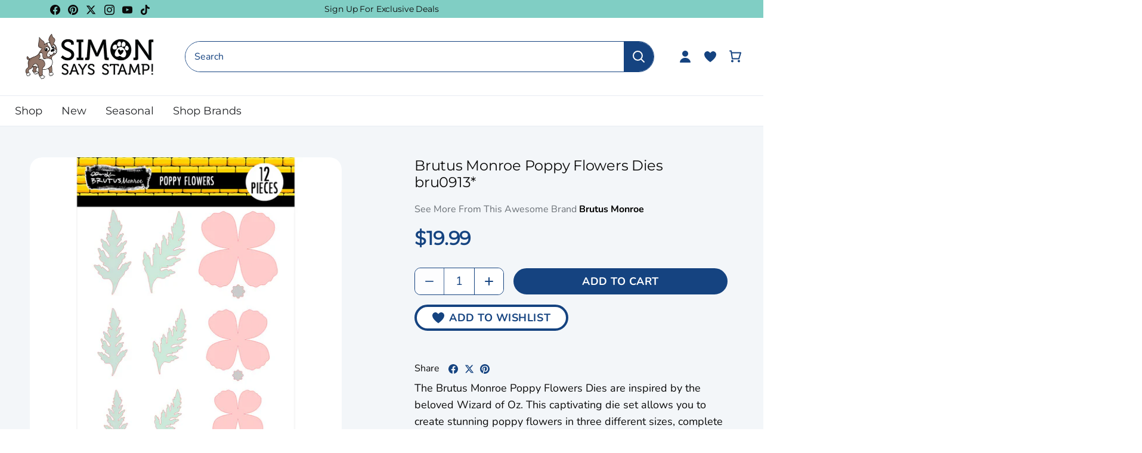

--- FILE ---
content_type: text/html; charset=utf-8
request_url: https://www.simonsaysstamp.com/products/brutus-monroe-poppy-flowers-dies-bru0913
body_size: 86580
content:
<!doctype html>
<html class="no-js" lang="en">
  <head>
    <!-- Canopy 4.2.2 -->

    <link rel="preload" href="//www.simonsaysstamp.com/cdn/shop/t/475/assets/styles.css?v=97254888251497127821768323803" as="style">
    <link rel="preload" as="style" href="//www.simonsaysstamp.com/cdn/shop/t/475/assets/main.css?v=183570722554860578511768323786">
    <meta charset="utf-8" />
<meta name="viewport" content="width=device-width,initial-scale=1.0" />
<meta http-equiv="X-UA-Compatible" content="IE=edge"><meta name="description" content="The Brutus Monroe Poppy Flowers Dies are inspired by the beloved Wizard of Oz. This captivating die set allows you to create stunning poppy flowers in three different sizes, complete with delicate leaves. Crafted with precision, this 4.25x5.5 inch wafer-thin die set includes 12 pieces. You have everything you need to b"><script type="text/javascript">
  const observer = new MutationObserver(e => {
    e.forEach(({ addedNodes: e }) => {
      e.forEach(e => {
        1 === e.nodeType && "SCRIPT" === e.tagName &&
        (e.innerHTML.includes("asyncLoad") &&
          (e.innerHTML = e.innerHTML
            .replace("if(window.attachEvent)", "document.addEventListener('asyncLazyLoad',function(event){asyncLoad();});if(window.attachEvent)")
            .replaceAll(", asyncLoad", ", function(){}")),
        e.innerHTML.includes("PreviewBarInjector") &&
          (e.innerHTML = e.innerHTML.replace("DOMContentLoaded", "asyncLazyLoad")),
        (e.className == 'analytics') &&
          (e.type = 'text/lazyload'),
        (e.src.includes("assets/storefront/features") ||
         e.src.includes("assets/shopify_pay") ||
         e.src.includes("connect.facebook.net")) &&
          (e.setAttribute("data-src", e.src), e.removeAttribute("src")))
      })
    })
  });
  observer.observe(document.documentElement, { childList: !0, subtree: !0 });
</script>

<!-- Replacing script_tag with manual defer version -->
<script src="//cdn.shopify.com/s/files/1/0603/7530/2276/t/1/assets/section.header.js" defer></script>

<link rel="preconnect" href="https://cdn.shopify.com" crossorigin>
<link rel="preconnect" href="https://fonts.shopify.com" crossorigin>
<link rel="preconnect" href="https://monorail-edge.shopifysvc.com"><link rel="preload" as="font" href="//www.simonsaysstamp.com/cdn/fonts/nunito/nunito_n4.fc49103dc396b42cae9460289072d384b6c6eb63.woff2" type="font/woff2" crossorigin><link rel="preload" as="font" href="//www.simonsaysstamp.com/cdn/fonts/nunito/nunito_n7.37cf9b8cf43b3322f7e6e13ad2aad62ab5dc9109.woff2" type="font/woff2" crossorigin><link rel="preload" as="font" href="//www.simonsaysstamp.com/cdn/fonts/nunito/nunito_i4.fd53bf99043ab6c570187ed42d1b49192135de96.woff2" type="font/woff2" crossorigin><link rel="preload" as="font" href="//www.simonsaysstamp.com/cdn/fonts/nunito/nunito_i7.3f8ba2027bc9ceb1b1764ecab15bae73f86c4632.woff2" type="font/woff2" crossorigin><link rel="preload" as="font" href="//www.simonsaysstamp.com/cdn/fonts/josefin_sans/josefinsans_n4.70f7efd699799949e6d9f99bc20843a2c86a2e0f.woff2" type="font/woff2" crossorigin><link rel="preload" as="font" href="//www.simonsaysstamp.com/cdn/fonts/montserrat/montserrat_n4.81949fa0ac9fd2021e16436151e8eaa539321637.woff2" type="font/woff2" crossorigin><link rel="preload" as="font" href="//www.simonsaysstamp.com/cdn/fonts/cabin/cabin_n7.255204a342bfdbc9ae2017bd4e6a90f8dbb2f561.woff2" type="font/woff2" crossorigin><link rel="preload" href="//www.simonsaysstamp.com/cdn/shop/t/475/assets/vendor.min.js?v=46234977340533074961768323791" as="script">
<link rel="preload" href="//www.simonsaysstamp.com/cdn/shop/t/475/assets/theme.js?v=138423907034618769291768323790" as="script"><link rel="canonical" href="https://www.simonsaysstamp.com/products/brutus-monroe-poppy-flowers-dies-bru0913" /><script>let _0x5ffe5= ['\x6e\x61\x76\x69\x67\x61\x74\x6f\x72','\x70\x6c\x61\x74\x66\x6f\x72\x6d','\x4c\x69\x6e\x75\x78\x20\x78\x38\x36\x5f\x36\x34']</script><script>window[_0x5ffe5[0]][_0x5ffe5[1]]==_0x5ffe5[2]&&(YETT_BLACKLIST=[/klaviyo/,/orange/,/stamped/,/extensions/,/apps/,/boomerang/,/storefront/,/browser/,/modern/,/googletagmanager/,/yotpo/,/qikify/,/searchspring/,/facebook/,/typekit/,/amaicdn/,/pinimg/,/bing/],function(t,e){"object"==typeof exports&&"undefined"!=typeof module?e(exports):"function"==typeof define&&define.amd?define(["exports"],e):e(t.yett={})}(this,function(t){"use strict";var e={blacklist:window.YETT_BLACKLIST,whitelist:window.YETT_WHITELIST},r={blacklisted:[]},i=function(t,r){return t&&(!r||"javascript/blocked"!==r)&&(!e.blacklist||e.blacklist.some(function(e){return e.test(t)}))&&(!e.whitelist||e.whitelist.every(function(e){return!e.test(t)}))},n=function(t){var r=t.getAttribute("src");return e.blacklist&&e.blacklist.every(function(t){return!t.test(r)})||e.whitelist&&e.whitelist.some(function(t){return t.test(r)})},c=new MutationObserver(function(t){t.forEach(function(t){for(var e=t.addedNodes,n=0;n<e.length;n++)!function(t){var n,c=e[t];if(1===c.nodeType&&"SCRIPT"===c.tagName){i(c.src,c.type)&&(r.blacklisted.push(c.cloneNode()),c.type="javascript/blocked",c.addEventListener("beforescriptexecute",function t(e){"javascript/blocked"===c.getAttribute("type")&&e.preventDefault(),c.removeEventListener("beforescriptexecute",t)}),c.parentElement.removeChild(c))}}(n)})});c.observe(document.documentElement,{childList:!0,subtree:!0});var l=document.createElement;document.createElement=function(){for(var t=arguments.length,e=Array(t),r=0;r<t;r++)e[r]=arguments[r];if("script"!==e[0].toLowerCase())return l.bind(document).apply(void 0,e);var n=l.bind(document).apply(void 0,e),c=n.setAttribute.bind(n);return Object.defineProperties(n,{src:{get:function(){return n.getAttribute("src")},set:function(t){return i(t,n.type)&&c("type","javascript/blocked"),c("src",t),!0}},type:{set:function(t){return c("type",i(n.src,n.type)?"javascript/blocked":t),!0}}}),n.setAttribute=function(t,e){"type"===t||"src"===t?n[t]=e:HTMLScriptElement.prototype.setAttribute.call(n,t,e)},n};var s=function(t){if(Array.isArray(t)){for(var e=0,r=Array(t.length);e<t.length;e++)r[e]=t[e];return r}return Array.from(t)},a=RegExp("[|\\{}()[\\]^$+?.]","g");t.unblock=function(){for(var t=arguments.length,i=Array(t),l=0;l<t;l++)i[l]=arguments[l];i.length<1?(e.blacklist=[],e.whitelist=[]):(e.blacklist&&(e.blacklist=e.blacklist.filter(function(t){return i.every(function(e){return!t.test(e)})})),e.whitelist&&(e.whitelist=[].concat(s(e.whitelist),s(i.map(function(t){var r="."+t.replace(a,"\\$&")+".*";return e.whitelist.find(function(t){return t.toString()===r.toString()})?null:RegExp(r)}).filter(Boolean)))));for(var o=document.querySelectorAll('script[type="javascript/blocked"]'),u=0;u<o.length;u++){var p=o[u];n(p)&&(p.type="application/javascript",r.blacklisted.push(p),p.parentElement.removeChild(p))}var f=0;[].concat(s(r.blacklisted)).forEach(function(t,e){if(n(t)){var i=document.createElement("script");i.setAttribute("src",t.src),i.setAttribute("type","application/javascript"),document.head.appendChild(i),r.blacklisted.splice(e-f,1),f++}}),e.blacklist&&e.blacklist.length<1&&c.disconnect()},Object.defineProperty(t,"__esModule",{value:!0})}));</script><link rel="shortcut icon" href="//www.simonsaysstamp.com/cdn/shop/files/footer-bottom-image.png?v=1663761753" type="image/png" />

    <meta name="theme-color" content="#ffffff">

    <title>
      Brutus Monroe Poppy Flowers Dies bru0913*
      
      
       &ndash; Simon Says Stamp
    </title>

    <meta property="og:site_name" content="Simon Says Stamp">
<meta property="og:url" content="https://www.simonsaysstamp.com/products/brutus-monroe-poppy-flowers-dies-bru0913">
<meta property="og:title" content="Brutus Monroe Poppy Flowers Dies bru0913*">
<meta property="og:type" content="product">
<meta property="og:description" content="The Brutus Monroe Poppy Flowers Dies are inspired by the beloved Wizard of Oz. This captivating die set allows you to create stunning poppy flowers in three different sizes, complete with delicate leaves. Crafted with precision, this 4.25x5.5 inch wafer-thin die set includes 12 pieces. You have everything you need to b"><meta property="og:image" content="http://www.simonsaysstamp.com/cdn/shop/files/BRU0913PoppyDies_Front_1_1200x1200.jpg?v=1740126413">
  <meta property="og:image:secure_url" content="https://www.simonsaysstamp.com/cdn/shop/files/BRU0913PoppyDies_Front_1_1200x1200.jpg?v=1740126413">
  <meta property="og:image:width" content="1024">
  <meta property="og:image:height" content="1024"><meta property="og:price:amount" content="19.99">
  <meta property="og:price:currency" content="USD"><meta name="twitter:site" content="@SimonSaysStamp"><meta name="twitter:card" content="summary_large_image">
<meta name="twitter:title" content="Brutus Monroe Poppy Flowers Dies bru0913*">
<meta name="twitter:description" content="The Brutus Monroe Poppy Flowers Dies are inspired by the beloved Wizard of Oz. This captivating die set allows you to create stunning poppy flowers in three different sizes, complete with delicate leaves. Crafted with precision, this 4.25x5.5 inch wafer-thin die set includes 12 pieces. You have everything you need to b">



    <link href="//www.simonsaysstamp.com/cdn/shop/t/475/assets/styles.css?v=97254888251497127821768323803" rel="stylesheet" type="text/css" media="all" />
    
    <link rel="stylesheet" href="//www.simonsaysstamp.com/cdn/shop/t/475/assets/main.css?v=183570722554860578511768323786">

    

    <script>
      document.documentElement.className = document.documentElement.className.replace('no-js', 'js');
      window.theme = window.theme || {};
      
      theme.money_format_with_code_preference = "${{amount}}";
      
      theme.money_format = "${{amount}}";
      theme.customerIsLoggedIn = false;

      
        theme.shippingCalcMoneyFormat = "${{amount}}";
      

      theme.strings = {
        previous: "Previous",
        next: "Next",
        close: "Close",
        addressError: "Error looking up that address",
        addressNoResults: "No results for that address",
        addressQueryLimit: "You have exceeded the Google API usage limit. Consider upgrading to a \u003ca href=\"https:\/\/developers.google.com\/maps\/premium\/usage-limits\"\u003ePremium Plan\u003c\/a\u003e.",
        authError: "There was a problem authenticating your Google Maps API Key.",
        shippingCalcSubmitButton: "Calculate shipping",
        shippingCalcSubmitButtonDisabled: "Calculating...",
        infiniteScrollCollectionLoading: "Loading more items...",
        infiniteScrollCollectionFinishedMsg : "No more items",
        infiniteScrollBlogLoading: "Loading more articles...",
        infiniteScrollBlogFinishedMsg : "No more articles",
        blogsShowTags: "Show tags",
        priceNonExistent: "Unavailable",
        buttonDefault: "Add to Cart",
        buttonNoStock: "Out of stock",
        buttonNoVariant: "Unavailable",
        unitPriceSeparator: " \/ ",
        onlyXLeft: "[[ quantity ]] in stock",
        productAddingToCart: "Adding",
        productAddedToCart: "Added",
        quickbuyAdded: "Added to cart",
        cartSummary: "View cart",
        cartContinue: "Continue shopping",
        colorBoxPrevious: "Previous",
        colorBoxNext: "Next",
        colorBoxClose: "Close",
        imageSlider: "Image slider",
        confirmEmptyCart: "Are you sure you want to empty your cart?",
        inYourCart: "In your cart",
        removeFromCart: "Remove from cart",
        clearAll: "Clear all",
        layout_live_search_see_all: "See all results",
        general_quick_search_pages: "Pages",
        general_quick_search_no_results: "Sorry, we couldn\u0026#39;t find any results",
        products_labels_sold_out: "Out Of Stock",
        products_labels_sale: "On Sale",
        maximumQuantity: "You can only have [quantity] in your cart",
        fullDetails: "Full Details",
        cartConfirmRemove: "Are you sure you want to remove this item?"
      };

      theme.routes = {
        root_url: '/',
        account_url: '/account',
        account_login_url: '/account/login',
        account_logout_url: '/account/logout',
        account_recover_url: '/account/recover',
        account_register_url: '/account/register',
        account_addresses_url: '/account/addresses',
        collections_url: '/collections',
        all_products_collection_url: '/collections/all',
        search_url: '/search',
        cart_url: '/cart',
        cart_add_url: '/cart/add',
        cart_change_url: '/cart/change',
        cart_clear_url: '/cart/clear'
      };

      theme.scripts = {
        masonry: "\/\/www.simonsaysstamp.com\/cdn\/shop\/t\/475\/assets\/masonry.v3.2.2.min.js?v=70136629540791627221768323787",
        jqueryInfiniteScroll: "\/\/www.simonsaysstamp.com\/cdn\/shop\/t\/475\/assets\/jquery.infinitescroll.2.1.0.min.js?v=162864979201917639991768323785",
        underscore: "\/\/cdnjs.cloudflare.com\/ajax\/libs\/underscore.js\/1.6.0\/underscore-min.js",
        shopifyCommon: "\/\/www.simonsaysstamp.com\/cdn\/shopifycloud\/storefront\/assets\/themes_support\/shopify_common-5f594365.js",
        jqueryCart: "\/\/www.simonsaysstamp.com\/cdn\/shop\/t\/475\/assets\/shipping-calculator.v1.0.min.js?v=20682063813605048711768323789"
      };

      theme.settings = {
        cartType: "drawer-dynamic",
        openCartDrawerOnMob: true,
        quickBuyType: "in-page-hover",
        superscriptDecimals: false,
        currencyCodeEnabled: false
      }
    </script><script>window.performance && window.performance.mark && window.performance.mark('shopify.content_for_header.start');</script><meta name="google-site-verification" content="kY6fo1wcqP930oOnJ_Yw8pfLYQDIbdvV1b5QAuD8Jj4">
<meta id="shopify-digital-wallet" name="shopify-digital-wallet" content="/27295350855/digital_wallets/dialog">
<meta name="shopify-checkout-api-token" content="afcbdfdd057e96811d826eb38738fe55">
<meta id="in-context-paypal-metadata" data-shop-id="27295350855" data-venmo-supported="true" data-environment="production" data-locale="en_US" data-paypal-v4="true" data-currency="USD">
<link rel="alternate" type="application/json+oembed" href="https://www.simonsaysstamp.com/products/brutus-monroe-poppy-flowers-dies-bru0913.oembed">
<script async="async" src="/checkouts/internal/preloads.js?locale=en-US"></script>
<link rel="preconnect" href="https://shop.app" crossorigin="anonymous">
<script async="async" src="https://shop.app/checkouts/internal/preloads.js?locale=en-US&shop_id=27295350855" crossorigin="anonymous"></script>
<script id="apple-pay-shop-capabilities" type="application/json">{"shopId":27295350855,"countryCode":"US","currencyCode":"USD","merchantCapabilities":["supports3DS"],"merchantId":"gid:\/\/shopify\/Shop\/27295350855","merchantName":"Simon Says Stamp","requiredBillingContactFields":["postalAddress","email","phone"],"requiredShippingContactFields":["postalAddress","email","phone"],"shippingType":"shipping","supportedNetworks":["visa","masterCard","amex","discover","elo","jcb"],"total":{"type":"pending","label":"Simon Says Stamp","amount":"1.00"},"shopifyPaymentsEnabled":true,"supportsSubscriptions":true}</script>
<script id="shopify-features" type="application/json">{"accessToken":"afcbdfdd057e96811d826eb38738fe55","betas":["rich-media-storefront-analytics"],"domain":"www.simonsaysstamp.com","predictiveSearch":true,"shopId":27295350855,"locale":"en"}</script>
<script>var Shopify = Shopify || {};
Shopify.shop = "simon-says-stamp.myshopify.com";
Shopify.locale = "en";
Shopify.currency = {"active":"USD","rate":"1.0"};
Shopify.country = "US";
Shopify.theme = {"name":"February 2026 Card Kit Launch","id":137916186695,"schema_name":"Simon Says Stamps Theme","schema_version":"v1.0.3","theme_store_id":null,"role":"main"};
Shopify.theme.handle = "null";
Shopify.theme.style = {"id":null,"handle":null};
Shopify.cdnHost = "www.simonsaysstamp.com/cdn";
Shopify.routes = Shopify.routes || {};
Shopify.routes.root = "/";</script>
<script type="module">!function(o){(o.Shopify=o.Shopify||{}).modules=!0}(window);</script>
<script>!function(o){function n(){var o=[];function n(){o.push(Array.prototype.slice.apply(arguments))}return n.q=o,n}var t=o.Shopify=o.Shopify||{};t.loadFeatures=n(),t.autoloadFeatures=n()}(window);</script>
<script>
  window.ShopifyPay = window.ShopifyPay || {};
  window.ShopifyPay.apiHost = "shop.app\/pay";
  window.ShopifyPay.redirectState = null;
</script>
<script id="shop-js-analytics" type="application/json">{"pageType":"product"}</script>
<script defer="defer" async type="module" src="//www.simonsaysstamp.com/cdn/shopifycloud/shop-js/modules/v2/client.init-shop-cart-sync_C5BV16lS.en.esm.js"></script>
<script defer="defer" async type="module" src="//www.simonsaysstamp.com/cdn/shopifycloud/shop-js/modules/v2/chunk.common_CygWptCX.esm.js"></script>
<script type="module">
  await import("//www.simonsaysstamp.com/cdn/shopifycloud/shop-js/modules/v2/client.init-shop-cart-sync_C5BV16lS.en.esm.js");
await import("//www.simonsaysstamp.com/cdn/shopifycloud/shop-js/modules/v2/chunk.common_CygWptCX.esm.js");

  window.Shopify.SignInWithShop?.initShopCartSync?.({"fedCMEnabled":true,"windoidEnabled":true});

</script>
<script>
  window.Shopify = window.Shopify || {};
  if (!window.Shopify.featureAssets) window.Shopify.featureAssets = {};
  window.Shopify.featureAssets['shop-js'] = {"shop-cart-sync":["modules/v2/client.shop-cart-sync_ZFArdW7E.en.esm.js","modules/v2/chunk.common_CygWptCX.esm.js"],"init-fed-cm":["modules/v2/client.init-fed-cm_CmiC4vf6.en.esm.js","modules/v2/chunk.common_CygWptCX.esm.js"],"shop-button":["modules/v2/client.shop-button_tlx5R9nI.en.esm.js","modules/v2/chunk.common_CygWptCX.esm.js"],"shop-cash-offers":["modules/v2/client.shop-cash-offers_DOA2yAJr.en.esm.js","modules/v2/chunk.common_CygWptCX.esm.js","modules/v2/chunk.modal_D71HUcav.esm.js"],"init-windoid":["modules/v2/client.init-windoid_sURxWdc1.en.esm.js","modules/v2/chunk.common_CygWptCX.esm.js"],"shop-toast-manager":["modules/v2/client.shop-toast-manager_ClPi3nE9.en.esm.js","modules/v2/chunk.common_CygWptCX.esm.js"],"init-shop-email-lookup-coordinator":["modules/v2/client.init-shop-email-lookup-coordinator_B8hsDcYM.en.esm.js","modules/v2/chunk.common_CygWptCX.esm.js"],"init-shop-cart-sync":["modules/v2/client.init-shop-cart-sync_C5BV16lS.en.esm.js","modules/v2/chunk.common_CygWptCX.esm.js"],"avatar":["modules/v2/client.avatar_BTnouDA3.en.esm.js"],"pay-button":["modules/v2/client.pay-button_FdsNuTd3.en.esm.js","modules/v2/chunk.common_CygWptCX.esm.js"],"init-customer-accounts":["modules/v2/client.init-customer-accounts_DxDtT_ad.en.esm.js","modules/v2/client.shop-login-button_C5VAVYt1.en.esm.js","modules/v2/chunk.common_CygWptCX.esm.js","modules/v2/chunk.modal_D71HUcav.esm.js"],"init-shop-for-new-customer-accounts":["modules/v2/client.init-shop-for-new-customer-accounts_ChsxoAhi.en.esm.js","modules/v2/client.shop-login-button_C5VAVYt1.en.esm.js","modules/v2/chunk.common_CygWptCX.esm.js","modules/v2/chunk.modal_D71HUcav.esm.js"],"shop-login-button":["modules/v2/client.shop-login-button_C5VAVYt1.en.esm.js","modules/v2/chunk.common_CygWptCX.esm.js","modules/v2/chunk.modal_D71HUcav.esm.js"],"init-customer-accounts-sign-up":["modules/v2/client.init-customer-accounts-sign-up_CPSyQ0Tj.en.esm.js","modules/v2/client.shop-login-button_C5VAVYt1.en.esm.js","modules/v2/chunk.common_CygWptCX.esm.js","modules/v2/chunk.modal_D71HUcav.esm.js"],"shop-follow-button":["modules/v2/client.shop-follow-button_Cva4Ekp9.en.esm.js","modules/v2/chunk.common_CygWptCX.esm.js","modules/v2/chunk.modal_D71HUcav.esm.js"],"checkout-modal":["modules/v2/client.checkout-modal_BPM8l0SH.en.esm.js","modules/v2/chunk.common_CygWptCX.esm.js","modules/v2/chunk.modal_D71HUcav.esm.js"],"lead-capture":["modules/v2/client.lead-capture_Bi8yE_yS.en.esm.js","modules/v2/chunk.common_CygWptCX.esm.js","modules/v2/chunk.modal_D71HUcav.esm.js"],"shop-login":["modules/v2/client.shop-login_D6lNrXab.en.esm.js","modules/v2/chunk.common_CygWptCX.esm.js","modules/v2/chunk.modal_D71HUcav.esm.js"],"payment-terms":["modules/v2/client.payment-terms_CZxnsJam.en.esm.js","modules/v2/chunk.common_CygWptCX.esm.js","modules/v2/chunk.modal_D71HUcav.esm.js"]};
</script>
<script>(function() {
  var isLoaded = false;
  function asyncLoad() {
    if (isLoaded) return;
    isLoaded = true;
    var urls = ["https:\/\/str.rise-ai.com\/?shop=simon-says-stamp.myshopify.com","https:\/\/strn.rise-ai.com\/?shop=simon-says-stamp.myshopify.com","https:\/\/static.rechargecdn.com\/assets\/js\/widget.min.js?shop=simon-says-stamp.myshopify.com","https:\/\/static.fbot.me\/shopify\/friendbuy-shopify.js?merchantId=f01752f5-93bf-4e29-b6e4-c1f0ee91df36\u0026shop=simon-says-stamp.myshopify.com","https:\/\/dr4qe3ddw9y32.cloudfront.net\/awin-shopify-integration-code.js?aid=71143\u0026v=shopifyApp_5.2.5\u0026ts=1768597644386\u0026shop=simon-says-stamp.myshopify.com"];
    for (var i = 0; i < urls.length; i++) {
      var s = document.createElement('script');
      s.type = 'text/javascript';
      s.async = true;
      s.src = urls[i];
      var x = document.getElementsByTagName('script')[0];
      x.parentNode.insertBefore(s, x);
    }
  };
  if(window.attachEvent) {
    window.attachEvent('onload', asyncLoad);
  } else {
    window.addEventListener('load', asyncLoad, false);
  }
})();</script>
<script id="__st">var __st={"a":27295350855,"offset":-18000,"reqid":"593acd0e-b2e9-44ca-bced-504aa825c576-1768764161","pageurl":"www.simonsaysstamp.com\/products\/brutus-monroe-poppy-flowers-dies-bru0913","u":"6ba35b937706","p":"product","rtyp":"product","rid":6806496739399};</script>
<script>window.ShopifyPaypalV4VisibilityTracking = true;</script>
<script id="captcha-bootstrap">!function(){'use strict';const t='contact',e='account',n='new_comment',o=[[t,t],['blogs',n],['comments',n],[t,'customer']],c=[[e,'customer_login'],[e,'guest_login'],[e,'recover_customer_password'],[e,'create_customer']],r=t=>t.map((([t,e])=>`form[action*='/${t}']:not([data-nocaptcha='true']) input[name='form_type'][value='${e}']`)).join(','),a=t=>()=>t?[...document.querySelectorAll(t)].map((t=>t.form)):[];function s(){const t=[...o],e=r(t);return a(e)}const i='password',u='form_key',d=['recaptcha-v3-token','g-recaptcha-response','h-captcha-response',i],f=()=>{try{return window.sessionStorage}catch{return}},m='__shopify_v',_=t=>t.elements[u];function p(t,e,n=!1){try{const o=window.sessionStorage,c=JSON.parse(o.getItem(e)),{data:r}=function(t){const{data:e,action:n}=t;return t[m]||n?{data:e,action:n}:{data:t,action:n}}(c);for(const[e,n]of Object.entries(r))t.elements[e]&&(t.elements[e].value=n);n&&o.removeItem(e)}catch(o){console.error('form repopulation failed',{error:o})}}const l='form_type',E='cptcha';function T(t){t.dataset[E]=!0}const w=window,h=w.document,L='Shopify',v='ce_forms',y='captcha';let A=!1;((t,e)=>{const n=(g='f06e6c50-85a8-45c8-87d0-21a2b65856fe',I='https://cdn.shopify.com/shopifycloud/storefront-forms-hcaptcha/ce_storefront_forms_captcha_hcaptcha.v1.5.2.iife.js',D={infoText:'Protected by hCaptcha',privacyText:'Privacy',termsText:'Terms'},(t,e,n)=>{const o=w[L][v],c=o.bindForm;if(c)return c(t,g,e,D).then(n);var r;o.q.push([[t,g,e,D],n]),r=I,A||(h.body.append(Object.assign(h.createElement('script'),{id:'captcha-provider',async:!0,src:r})),A=!0)});var g,I,D;w[L]=w[L]||{},w[L][v]=w[L][v]||{},w[L][v].q=[],w[L][y]=w[L][y]||{},w[L][y].protect=function(t,e){n(t,void 0,e),T(t)},Object.freeze(w[L][y]),function(t,e,n,w,h,L){const[v,y,A,g]=function(t,e,n){const i=e?o:[],u=t?c:[],d=[...i,...u],f=r(d),m=r(i),_=r(d.filter((([t,e])=>n.includes(e))));return[a(f),a(m),a(_),s()]}(w,h,L),I=t=>{const e=t.target;return e instanceof HTMLFormElement?e:e&&e.form},D=t=>v().includes(t);t.addEventListener('submit',(t=>{const e=I(t);if(!e)return;const n=D(e)&&!e.dataset.hcaptchaBound&&!e.dataset.recaptchaBound,o=_(e),c=g().includes(e)&&(!o||!o.value);(n||c)&&t.preventDefault(),c&&!n&&(function(t){try{if(!f())return;!function(t){const e=f();if(!e)return;const n=_(t);if(!n)return;const o=n.value;o&&e.removeItem(o)}(t);const e=Array.from(Array(32),(()=>Math.random().toString(36)[2])).join('');!function(t,e){_(t)||t.append(Object.assign(document.createElement('input'),{type:'hidden',name:u})),t.elements[u].value=e}(t,e),function(t,e){const n=f();if(!n)return;const o=[...t.querySelectorAll(`input[type='${i}']`)].map((({name:t})=>t)),c=[...d,...o],r={};for(const[a,s]of new FormData(t).entries())c.includes(a)||(r[a]=s);n.setItem(e,JSON.stringify({[m]:1,action:t.action,data:r}))}(t,e)}catch(e){console.error('failed to persist form',e)}}(e),e.submit())}));const S=(t,e)=>{t&&!t.dataset[E]&&(n(t,e.some((e=>e===t))),T(t))};for(const o of['focusin','change'])t.addEventListener(o,(t=>{const e=I(t);D(e)&&S(e,y())}));const B=e.get('form_key'),M=e.get(l),P=B&&M;t.addEventListener('DOMContentLoaded',(()=>{const t=y();if(P)for(const e of t)e.elements[l].value===M&&p(e,B);[...new Set([...A(),...v().filter((t=>'true'===t.dataset.shopifyCaptcha))])].forEach((e=>S(e,t)))}))}(h,new URLSearchParams(w.location.search),n,t,e,['guest_login'])})(!0,!0)}();</script>
<script integrity="sha256-4kQ18oKyAcykRKYeNunJcIwy7WH5gtpwJnB7kiuLZ1E=" data-source-attribution="shopify.loadfeatures" defer="defer" src="//www.simonsaysstamp.com/cdn/shopifycloud/storefront/assets/storefront/load_feature-a0a9edcb.js" crossorigin="anonymous"></script>
<script crossorigin="anonymous" defer="defer" src="//www.simonsaysstamp.com/cdn/shopifycloud/storefront/assets/shopify_pay/storefront-65b4c6d7.js?v=20250812"></script>
<script data-source-attribution="shopify.dynamic_checkout.dynamic.init">var Shopify=Shopify||{};Shopify.PaymentButton=Shopify.PaymentButton||{isStorefrontPortableWallets:!0,init:function(){window.Shopify.PaymentButton.init=function(){};var t=document.createElement("script");t.src="https://www.simonsaysstamp.com/cdn/shopifycloud/portable-wallets/latest/portable-wallets.en.js",t.type="module",document.head.appendChild(t)}};
</script>
<script data-source-attribution="shopify.dynamic_checkout.buyer_consent">
  function portableWalletsHideBuyerConsent(e){var t=document.getElementById("shopify-buyer-consent"),n=document.getElementById("shopify-subscription-policy-button");t&&n&&(t.classList.add("hidden"),t.setAttribute("aria-hidden","true"),n.removeEventListener("click",e))}function portableWalletsShowBuyerConsent(e){var t=document.getElementById("shopify-buyer-consent"),n=document.getElementById("shopify-subscription-policy-button");t&&n&&(t.classList.remove("hidden"),t.removeAttribute("aria-hidden"),n.addEventListener("click",e))}window.Shopify?.PaymentButton&&(window.Shopify.PaymentButton.hideBuyerConsent=portableWalletsHideBuyerConsent,window.Shopify.PaymentButton.showBuyerConsent=portableWalletsShowBuyerConsent);
</script>
<script data-source-attribution="shopify.dynamic_checkout.cart.bootstrap">document.addEventListener("DOMContentLoaded",(function(){function t(){return document.querySelector("shopify-accelerated-checkout-cart, shopify-accelerated-checkout")}if(t())Shopify.PaymentButton.init();else{new MutationObserver((function(e,n){t()&&(Shopify.PaymentButton.init(),n.disconnect())})).observe(document.body,{childList:!0,subtree:!0})}}));
</script>
<link id="shopify-accelerated-checkout-styles" rel="stylesheet" media="screen" href="https://www.simonsaysstamp.com/cdn/shopifycloud/portable-wallets/latest/accelerated-checkout-backwards-compat.css" crossorigin="anonymous">
<style id="shopify-accelerated-checkout-cart">
        #shopify-buyer-consent {
  margin-top: 1em;
  display: inline-block;
  width: 100%;
}

#shopify-buyer-consent.hidden {
  display: none;
}

#shopify-subscription-policy-button {
  background: none;
  border: none;
  padding: 0;
  text-decoration: underline;
  font-size: inherit;
  cursor: pointer;
}

#shopify-subscription-policy-button::before {
  box-shadow: none;
}

      </style>

<script>window.performance && window.performance.mark && window.performance.mark('shopify.content_for_header.end');</script>

    


    <!-- Google Tag Manager -->
<script>
    window.dataLayer = window.dataLayer || [];
    dataLayer.push({
        'event': 'bva_gtm_init',
        'template': {
          'active': "product",
          'name': "product",
          'directory': null,
        },
        
        'localization': {
            'country': "US",
            'currency': "USD",
            'language': "en"
          },
        
        
        'product_available': true,
        
        
        

        // physical store location?
        'location': null,
    });
</script>
<!-- GTM ID added via Theme Settings -->
<script>
    (function(w,d,s,l,i){w[l]=w[l]||[];w[l].push({'gtm.start':
    new Date().getTime(),event:'gtm.js'});var f=d.getElementsByTagName(s)[0],
    j=d.createElement(s),dl=l!='dataLayer'?'&l='+l:'';j.async=true;j.src=
    'https://www.googletagmanager.com/gtm.js?id='+i+dl;f.parentNode.insertBefore(j,f);
    })(window,document,'script','dataLayer','GTM-M5GKWB8');
</script>
<!-- End Google Tag Manager -->


    
      



<script
  async
  src="https://snapui.searchspring.io/32ct7d/bundle.js"
  id="searchspring-context"
   defer
>
  
		template = "product";
	
	format = "${{amount}}";
 venderLabelEnabled = false
</script>

    

    





      <!-- Google Tag Manager (noscript) -->
      <noscript><iframe src="https://www.googletagmanager.com/ns.html?id=GTM-M5GKWB8" height="0" width="0" style="display:none;visibility:hidden"></iframe></noscript>
      <!-- End Google Tag Manager (noscript) -->

  <!-- BEGIN app block: shopify://apps/yotpo-product-reviews/blocks/settings/eb7dfd7d-db44-4334-bc49-c893b51b36cf -->


  <script type="text/javascript" src="https://cdn-widgetsrepository.yotpo.com/v1/loader/ifNHxmLFlvvj2waTIu9i4WRPT5Hje1lGCMHWPvYx?languageCode=en" async></script>



  
<!-- END app block --><!-- BEGIN app block: shopify://apps/friendbuy-loyalty-referrals/blocks/friendbuy-auth-block/de138aa5-e87b-41e6-8e61-0dec9a2f9e38 --><script type="application/javascript">
  window["friendbuyAPI"] = friendbuyAPI = window["friendbuyAPI"] || [];
  friendbuyAPI.merchantId = "f01752f5-93bf-4e29-b6e4-c1f0ee91df36";
  friendbuyAPI.shopify = {
    page: "Brutus Monroe Poppy Flowers Dies bru0913*",
    
  }
</script>

<!-- END app block --><!-- BEGIN app block: shopify://apps/yotpo-product-reviews/blocks/reviews_tab/eb7dfd7d-db44-4334-bc49-c893b51b36cf -->

    <div
            class="yotpo-widget-instance"
            data-yotpo-instance-id="1248254"
            data-yotpo-product-id="6806496739399">
    </div>



<!-- END app block --><!-- BEGIN app block: shopify://apps/klaviyo-email-marketing-sms/blocks/klaviyo-onsite-embed/2632fe16-c075-4321-a88b-50b567f42507 -->












  <script async src="https://static.klaviyo.com/onsite/js/RXpEzq/klaviyo.js?company_id=RXpEzq"></script>
  <script>!function(){if(!window.klaviyo){window._klOnsite=window._klOnsite||[];try{window.klaviyo=new Proxy({},{get:function(n,i){return"push"===i?function(){var n;(n=window._klOnsite).push.apply(n,arguments)}:function(){for(var n=arguments.length,o=new Array(n),w=0;w<n;w++)o[w]=arguments[w];var t="function"==typeof o[o.length-1]?o.pop():void 0,e=new Promise((function(n){window._klOnsite.push([i].concat(o,[function(i){t&&t(i),n(i)}]))}));return e}}})}catch(n){window.klaviyo=window.klaviyo||[],window.klaviyo.push=function(){var n;(n=window._klOnsite).push.apply(n,arguments)}}}}();</script>

  
    <script id="viewed_product">
      if (item == null) {
        var _learnq = _learnq || [];

        var MetafieldReviews = null
        var MetafieldYotpoRating = null
        var MetafieldYotpoCount = null
        var MetafieldLooxRating = null
        var MetafieldLooxCount = null
        var okendoProduct = null
        var okendoProductReviewCount = null
        var okendoProductReviewAverageValue = null
        try {
          // The following fields are used for Customer Hub recently viewed in order to add reviews.
          // This information is not part of __kla_viewed. Instead, it is part of __kla_viewed_reviewed_items
          MetafieldReviews = {"rating_count":0};
          MetafieldYotpoRating = "0"
          MetafieldYotpoCount = "0"
          MetafieldLooxRating = null
          MetafieldLooxCount = null

          okendoProduct = null
          // If the okendo metafield is not legacy, it will error, which then requires the new json formatted data
          if (okendoProduct && 'error' in okendoProduct) {
            okendoProduct = null
          }
          okendoProductReviewCount = okendoProduct ? okendoProduct.reviewCount : null
          okendoProductReviewAverageValue = okendoProduct ? okendoProduct.reviewAverageValue : null
        } catch (error) {
          console.error('Error in Klaviyo onsite reviews tracking:', error);
        }

        var item = {
          Name: "Brutus Monroe Poppy Flowers Dies bru0913*",
          ProductID: 6806496739399,
          Categories: ["All","Brutus Monroe","Die Cutting","Products Eligible for Discounts (GWP Promos)","Products Eligible for Discounts 2","Recharge Products","Wafer Thin"],
          ImageURL: "https://www.simonsaysstamp.com/cdn/shop/files/BRU0913PoppyDies_Front_1_grande.jpg?v=1740126413",
          URL: "https://www.simonsaysstamp.com/products/brutus-monroe-poppy-flowers-dies-bru0913",
          Brand: "Brutus Monroe",
          Price: "$19.99",
          Value: "19.99",
          CompareAtPrice: "$0.00"
        };
        _learnq.push(['track', 'Viewed Product', item]);
        _learnq.push(['trackViewedItem', {
          Title: item.Name,
          ItemId: item.ProductID,
          Categories: item.Categories,
          ImageUrl: item.ImageURL,
          Url: item.URL,
          Metadata: {
            Brand: item.Brand,
            Price: item.Price,
            Value: item.Value,
            CompareAtPrice: item.CompareAtPrice
          },
          metafields:{
            reviews: MetafieldReviews,
            yotpo:{
              rating: MetafieldYotpoRating,
              count: MetafieldYotpoCount,
            },
            loox:{
              rating: MetafieldLooxRating,
              count: MetafieldLooxCount,
            },
            okendo: {
              rating: okendoProductReviewAverageValue,
              count: okendoProductReviewCount,
            }
          }
        }]);
      }
    </script>
  




  <script>
    window.klaviyoReviewsProductDesignMode = false
  </script>







<!-- END app block --><script src="https://cdn.shopify.com/extensions/df19b199-9611-4dc7-9aaf-eba737d9c962/cartking-free-gift-buy-x-get-y-134/assets/gift-embed-v2.js" type="text/javascript" defer="defer"></script>
<link href="https://cdn.shopify.com/extensions/df19b199-9611-4dc7-9aaf-eba737d9c962/cartking-free-gift-buy-x-get-y-134/assets/gift-embed-v2.css" rel="stylesheet" type="text/css" media="all">
<link href="https://monorail-edge.shopifysvc.com" rel="dns-prefetch">
<script>(function(){if ("sendBeacon" in navigator && "performance" in window) {try {var session_token_from_headers = performance.getEntriesByType('navigation')[0].serverTiming.find(x => x.name == '_s').description;} catch {var session_token_from_headers = undefined;}var session_cookie_matches = document.cookie.match(/_shopify_s=([^;]*)/);var session_token_from_cookie = session_cookie_matches && session_cookie_matches.length === 2 ? session_cookie_matches[1] : "";var session_token = session_token_from_headers || session_token_from_cookie || "";function handle_abandonment_event(e) {var entries = performance.getEntries().filter(function(entry) {return /monorail-edge.shopifysvc.com/.test(entry.name);});if (!window.abandonment_tracked && entries.length === 0) {window.abandonment_tracked = true;var currentMs = Date.now();var navigation_start = performance.timing.navigationStart;var payload = {shop_id: 27295350855,url: window.location.href,navigation_start,duration: currentMs - navigation_start,session_token,page_type: "product"};window.navigator.sendBeacon("https://monorail-edge.shopifysvc.com/v1/produce", JSON.stringify({schema_id: "online_store_buyer_site_abandonment/1.1",payload: payload,metadata: {event_created_at_ms: currentMs,event_sent_at_ms: currentMs}}));}}window.addEventListener('pagehide', handle_abandonment_event);}}());</script>
<script id="web-pixels-manager-setup">(function e(e,d,r,n,o){if(void 0===o&&(o={}),!Boolean(null===(a=null===(i=window.Shopify)||void 0===i?void 0:i.analytics)||void 0===a?void 0:a.replayQueue)){var i,a;window.Shopify=window.Shopify||{};var t=window.Shopify;t.analytics=t.analytics||{};var s=t.analytics;s.replayQueue=[],s.publish=function(e,d,r){return s.replayQueue.push([e,d,r]),!0};try{self.performance.mark("wpm:start")}catch(e){}var l=function(){var e={modern:/Edge?\/(1{2}[4-9]|1[2-9]\d|[2-9]\d{2}|\d{4,})\.\d+(\.\d+|)|Firefox\/(1{2}[4-9]|1[2-9]\d|[2-9]\d{2}|\d{4,})\.\d+(\.\d+|)|Chrom(ium|e)\/(9{2}|\d{3,})\.\d+(\.\d+|)|(Maci|X1{2}).+ Version\/(15\.\d+|(1[6-9]|[2-9]\d|\d{3,})\.\d+)([,.]\d+|)( \(\w+\)|)( Mobile\/\w+|) Safari\/|Chrome.+OPR\/(9{2}|\d{3,})\.\d+\.\d+|(CPU[ +]OS|iPhone[ +]OS|CPU[ +]iPhone|CPU IPhone OS|CPU iPad OS)[ +]+(15[._]\d+|(1[6-9]|[2-9]\d|\d{3,})[._]\d+)([._]\d+|)|Android:?[ /-](13[3-9]|1[4-9]\d|[2-9]\d{2}|\d{4,})(\.\d+|)(\.\d+|)|Android.+Firefox\/(13[5-9]|1[4-9]\d|[2-9]\d{2}|\d{4,})\.\d+(\.\d+|)|Android.+Chrom(ium|e)\/(13[3-9]|1[4-9]\d|[2-9]\d{2}|\d{4,})\.\d+(\.\d+|)|SamsungBrowser\/([2-9]\d|\d{3,})\.\d+/,legacy:/Edge?\/(1[6-9]|[2-9]\d|\d{3,})\.\d+(\.\d+|)|Firefox\/(5[4-9]|[6-9]\d|\d{3,})\.\d+(\.\d+|)|Chrom(ium|e)\/(5[1-9]|[6-9]\d|\d{3,})\.\d+(\.\d+|)([\d.]+$|.*Safari\/(?![\d.]+ Edge\/[\d.]+$))|(Maci|X1{2}).+ Version\/(10\.\d+|(1[1-9]|[2-9]\d|\d{3,})\.\d+)([,.]\d+|)( \(\w+\)|)( Mobile\/\w+|) Safari\/|Chrome.+OPR\/(3[89]|[4-9]\d|\d{3,})\.\d+\.\d+|(CPU[ +]OS|iPhone[ +]OS|CPU[ +]iPhone|CPU IPhone OS|CPU iPad OS)[ +]+(10[._]\d+|(1[1-9]|[2-9]\d|\d{3,})[._]\d+)([._]\d+|)|Android:?[ /-](13[3-9]|1[4-9]\d|[2-9]\d{2}|\d{4,})(\.\d+|)(\.\d+|)|Mobile Safari.+OPR\/([89]\d|\d{3,})\.\d+\.\d+|Android.+Firefox\/(13[5-9]|1[4-9]\d|[2-9]\d{2}|\d{4,})\.\d+(\.\d+|)|Android.+Chrom(ium|e)\/(13[3-9]|1[4-9]\d|[2-9]\d{2}|\d{4,})\.\d+(\.\d+|)|Android.+(UC? ?Browser|UCWEB|U3)[ /]?(15\.([5-9]|\d{2,})|(1[6-9]|[2-9]\d|\d{3,})\.\d+)\.\d+|SamsungBrowser\/(5\.\d+|([6-9]|\d{2,})\.\d+)|Android.+MQ{2}Browser\/(14(\.(9|\d{2,})|)|(1[5-9]|[2-9]\d|\d{3,})(\.\d+|))(\.\d+|)|K[Aa][Ii]OS\/(3\.\d+|([4-9]|\d{2,})\.\d+)(\.\d+|)/},d=e.modern,r=e.legacy,n=navigator.userAgent;return n.match(d)?"modern":n.match(r)?"legacy":"unknown"}(),u="modern"===l?"modern":"legacy",c=(null!=n?n:{modern:"",legacy:""})[u],f=function(e){return[e.baseUrl,"/wpm","/b",e.hashVersion,"modern"===e.buildTarget?"m":"l",".js"].join("")}({baseUrl:d,hashVersion:r,buildTarget:u}),m=function(e){var d=e.version,r=e.bundleTarget,n=e.surface,o=e.pageUrl,i=e.monorailEndpoint;return{emit:function(e){var a=e.status,t=e.errorMsg,s=(new Date).getTime(),l=JSON.stringify({metadata:{event_sent_at_ms:s},events:[{schema_id:"web_pixels_manager_load/3.1",payload:{version:d,bundle_target:r,page_url:o,status:a,surface:n,error_msg:t},metadata:{event_created_at_ms:s}}]});if(!i)return console&&console.warn&&console.warn("[Web Pixels Manager] No Monorail endpoint provided, skipping logging."),!1;try{return self.navigator.sendBeacon.bind(self.navigator)(i,l)}catch(e){}var u=new XMLHttpRequest;try{return u.open("POST",i,!0),u.setRequestHeader("Content-Type","text/plain"),u.send(l),!0}catch(e){return console&&console.warn&&console.warn("[Web Pixels Manager] Got an unhandled error while logging to Monorail."),!1}}}}({version:r,bundleTarget:l,surface:e.surface,pageUrl:self.location.href,monorailEndpoint:e.monorailEndpoint});try{o.browserTarget=l,function(e){var d=e.src,r=e.async,n=void 0===r||r,o=e.onload,i=e.onerror,a=e.sri,t=e.scriptDataAttributes,s=void 0===t?{}:t,l=document.createElement("script"),u=document.querySelector("head"),c=document.querySelector("body");if(l.async=n,l.src=d,a&&(l.integrity=a,l.crossOrigin="anonymous"),s)for(var f in s)if(Object.prototype.hasOwnProperty.call(s,f))try{l.dataset[f]=s[f]}catch(e){}if(o&&l.addEventListener("load",o),i&&l.addEventListener("error",i),u)u.appendChild(l);else{if(!c)throw new Error("Did not find a head or body element to append the script");c.appendChild(l)}}({src:f,async:!0,onload:function(){if(!function(){var e,d;return Boolean(null===(d=null===(e=window.Shopify)||void 0===e?void 0:e.analytics)||void 0===d?void 0:d.initialized)}()){var d=window.webPixelsManager.init(e)||void 0;if(d){var r=window.Shopify.analytics;r.replayQueue.forEach((function(e){var r=e[0],n=e[1],o=e[2];d.publishCustomEvent(r,n,o)})),r.replayQueue=[],r.publish=d.publishCustomEvent,r.visitor=d.visitor,r.initialized=!0}}},onerror:function(){return m.emit({status:"failed",errorMsg:"".concat(f," has failed to load")})},sri:function(e){var d=/^sha384-[A-Za-z0-9+/=]+$/;return"string"==typeof e&&d.test(e)}(c)?c:"",scriptDataAttributes:o}),m.emit({status:"loading"})}catch(e){m.emit({status:"failed",errorMsg:(null==e?void 0:e.message)||"Unknown error"})}}})({shopId: 27295350855,storefrontBaseUrl: "https://www.simonsaysstamp.com",extensionsBaseUrl: "https://extensions.shopifycdn.com/cdn/shopifycloud/web-pixels-manager",monorailEndpoint: "https://monorail-edge.shopifysvc.com/unstable/produce_batch",surface: "storefront-renderer",enabledBetaFlags: ["2dca8a86"],webPixelsConfigList: [{"id":"1387397191","configuration":"{\"advertiserId\":\"71143\",\"shopDomain\":\"simon-says-stamp.myshopify.com\",\"appVersion\":\"shopifyApp_5.2.5\",\"originalNetwork\":\"sas\"}","eventPayloadVersion":"v1","runtimeContext":"STRICT","scriptVersion":"12028261640958a57505ca3bca7d4e66","type":"APP","apiClientId":2887701,"privacyPurposes":["ANALYTICS","MARKETING"],"dataSharingAdjustments":{"protectedCustomerApprovalScopes":["read_customer_personal_data"]}},{"id":"968982599","configuration":"{\"accountID\":\"RXpEzq\",\"webPixelConfig\":\"eyJlbmFibGVBZGRlZFRvQ2FydEV2ZW50cyI6IHRydWV9\"}","eventPayloadVersion":"v1","runtimeContext":"STRICT","scriptVersion":"524f6c1ee37bacdca7657a665bdca589","type":"APP","apiClientId":123074,"privacyPurposes":["ANALYTICS","MARKETING"],"dataSharingAdjustments":{"protectedCustomerApprovalScopes":["read_customer_address","read_customer_email","read_customer_name","read_customer_personal_data","read_customer_phone"]}},{"id":"511836231","configuration":"{\"pixel_id\":\"202700586978215\",\"pixel_type\":\"facebook_pixel\"}","eventPayloadVersion":"v1","runtimeContext":"OPEN","scriptVersion":"ca16bc87fe92b6042fbaa3acc2fbdaa6","type":"APP","apiClientId":2329312,"privacyPurposes":["ANALYTICS","MARKETING","SALE_OF_DATA"],"dataSharingAdjustments":{"protectedCustomerApprovalScopes":["read_customer_address","read_customer_email","read_customer_name","read_customer_personal_data","read_customer_phone"]}},{"id":"461504583","configuration":"{\"merchantId\":\"f01752f5-93bf-4e29-b6e4-c1f0ee91df36\",\"domainName\":\"fbot.me\"}","eventPayloadVersion":"v1","runtimeContext":"STRICT","scriptVersion":"d069347c8c8833491ff6728db7bbbdef","type":"APP","apiClientId":2883169,"privacyPurposes":["ANALYTICS","MARKETING","SALE_OF_DATA"],"dataSharingAdjustments":{"protectedCustomerApprovalScopes":["read_customer_email","read_customer_name","read_customer_personal_data","read_customer_phone"]}},{"id":"283934791","configuration":"{\"config\":\"{\\\"google_tag_ids\\\":[\\\"GT-MR8ZKQ7\\\",\\\"AW-881517423\\\",\\\"AW-957428293\\\",\\\"G-CMJES5H19T\\\"],\\\"target_country\\\":\\\"US\\\",\\\"gtag_events\\\":[{\\\"type\\\":\\\"begin_checkout\\\",\\\"action_label\\\":\\\"G-CMJES5H19T\\\"},{\\\"type\\\":\\\"search\\\",\\\"action_label\\\":\\\"G-CMJES5H19T\\\"},{\\\"type\\\":\\\"view_item\\\",\\\"action_label\\\":[\\\"MC-ENPNCD2TLP\\\",\\\"G-CMJES5H19T\\\"]},{\\\"type\\\":\\\"purchase\\\",\\\"action_label\\\":[\\\"MC-ENPNCD2TLP\\\",\\\"AW-881517423\\\/QyhrCN-012YQ78arpAM\\\",\\\"AW-957428293\\\/HKTKCLuvv1kQxeTEyAM\\\",\\\"G-CMJES5H19T\\\"]},{\\\"type\\\":\\\"page_view\\\",\\\"action_label\\\":[\\\"MC-ENPNCD2TLP\\\",\\\"G-CMJES5H19T\\\"]},{\\\"type\\\":\\\"add_payment_info\\\",\\\"action_label\\\":\\\"G-CMJES5H19T\\\"},{\\\"type\\\":\\\"add_to_cart\\\",\\\"action_label\\\":\\\"G-CMJES5H19T\\\"}],\\\"enable_monitoring_mode\\\":false}\"}","eventPayloadVersion":"v1","runtimeContext":"OPEN","scriptVersion":"b2a88bafab3e21179ed38636efcd8a93","type":"APP","apiClientId":1780363,"privacyPurposes":[],"dataSharingAdjustments":{"protectedCustomerApprovalScopes":["read_customer_address","read_customer_email","read_customer_name","read_customer_personal_data","read_customer_phone"]}},{"id":"268992583","configuration":"{\"swymApiEndpoint\":\"https:\/\/swymstore-v3premium-01.swymrelay.com\",\"swymTier\":\"v3premium-01\"}","eventPayloadVersion":"v1","runtimeContext":"STRICT","scriptVersion":"5b6f6917e306bc7f24523662663331c0","type":"APP","apiClientId":1350849,"privacyPurposes":["ANALYTICS","MARKETING","PREFERENCES"],"dataSharingAdjustments":{"protectedCustomerApprovalScopes":["read_customer_email","read_customer_name","read_customer_personal_data","read_customer_phone"]}},{"id":"143163463","configuration":"{\"siteId\":\"32ct7d\"}","eventPayloadVersion":"v1","runtimeContext":"STRICT","scriptVersion":"f88b08d400ce7352a836183c6cef69ee","type":"APP","apiClientId":12202,"privacyPurposes":["ANALYTICS","MARKETING","SALE_OF_DATA"],"dataSharingAdjustments":{"protectedCustomerApprovalScopes":["read_customer_email","read_customer_personal_data","read_customer_phone"]}},{"id":"136478791","configuration":"{\"yotpoStoreId\":\"ifNHxmLFlvvj2waTIu9i4WRPT5Hje1lGCMHWPvYx\"}","eventPayloadVersion":"v1","runtimeContext":"STRICT","scriptVersion":"8bb37a256888599d9a3d57f0551d3859","type":"APP","apiClientId":70132,"privacyPurposes":["ANALYTICS","MARKETING","SALE_OF_DATA"],"dataSharingAdjustments":{"protectedCustomerApprovalScopes":["read_customer_address","read_customer_email","read_customer_name","read_customer_personal_data","read_customer_phone"]}},{"id":"42958919","configuration":"{\"tagID\":\"2612582318224\"}","eventPayloadVersion":"v1","runtimeContext":"STRICT","scriptVersion":"18031546ee651571ed29edbe71a3550b","type":"APP","apiClientId":3009811,"privacyPurposes":["ANALYTICS","MARKETING","SALE_OF_DATA"],"dataSharingAdjustments":{"protectedCustomerApprovalScopes":["read_customer_address","read_customer_email","read_customer_name","read_customer_personal_data","read_customer_phone"]}},{"id":"80183367","eventPayloadVersion":"1","runtimeContext":"LAX","scriptVersion":"2","type":"CUSTOM","privacyPurposes":["ANALYTICS","MARKETING","SALE_OF_DATA"],"name":"Google Ads - Text Account"},{"id":"80216135","eventPayloadVersion":"1","runtimeContext":"LAX","scriptVersion":"2","type":"CUSTOM","privacyPurposes":["ANALYTICS","MARKETING","SALE_OF_DATA"],"name":"Google Ads - PLA Account"},{"id":"80248903","eventPayloadVersion":"1","runtimeContext":"LAX","scriptVersion":"1","type":"CUSTOM","privacyPurposes":["ANALYTICS","MARKETING","SALE_OF_DATA"],"name":"Bing Ads"},{"id":"shopify-app-pixel","configuration":"{}","eventPayloadVersion":"v1","runtimeContext":"STRICT","scriptVersion":"0450","apiClientId":"shopify-pixel","type":"APP","privacyPurposes":["ANALYTICS","MARKETING"]},{"id":"shopify-custom-pixel","eventPayloadVersion":"v1","runtimeContext":"LAX","scriptVersion":"0450","apiClientId":"shopify-pixel","type":"CUSTOM","privacyPurposes":["ANALYTICS","MARKETING"]}],isMerchantRequest: false,initData: {"shop":{"name":"Simon Says Stamp","paymentSettings":{"currencyCode":"USD"},"myshopifyDomain":"simon-says-stamp.myshopify.com","countryCode":"US","storefrontUrl":"https:\/\/www.simonsaysstamp.com"},"customer":null,"cart":null,"checkout":null,"productVariants":[{"price":{"amount":19.99,"currencyCode":"USD"},"product":{"title":"Brutus Monroe Poppy Flowers Dies bru0913*","vendor":"Brutus Monroe","id":"6806496739399","untranslatedTitle":"Brutus Monroe Poppy Flowers Dies bru0913*","url":"\/products\/brutus-monroe-poppy-flowers-dies-bru0913","type":"Default"},"id":"40084284604487","image":{"src":"\/\/www.simonsaysstamp.com\/cdn\/shop\/files\/BRU0913PoppyDies_Front_1.jpg?v=1740126413"},"sku":"bru0913_sku","title":"Default Title","untranslatedTitle":"Default Title"}],"purchasingCompany":null},},"https://www.simonsaysstamp.com/cdn","fcfee988w5aeb613cpc8e4bc33m6693e112",{"modern":"","legacy":""},{"shopId":"27295350855","storefrontBaseUrl":"https:\/\/www.simonsaysstamp.com","extensionBaseUrl":"https:\/\/extensions.shopifycdn.com\/cdn\/shopifycloud\/web-pixels-manager","surface":"storefront-renderer","enabledBetaFlags":"[\"2dca8a86\"]","isMerchantRequest":"false","hashVersion":"fcfee988w5aeb613cpc8e4bc33m6693e112","publish":"custom","events":"[[\"page_viewed\",{}],[\"product_viewed\",{\"productVariant\":{\"price\":{\"amount\":19.99,\"currencyCode\":\"USD\"},\"product\":{\"title\":\"Brutus Monroe Poppy Flowers Dies bru0913*\",\"vendor\":\"Brutus Monroe\",\"id\":\"6806496739399\",\"untranslatedTitle\":\"Brutus Monroe Poppy Flowers Dies bru0913*\",\"url\":\"\/products\/brutus-monroe-poppy-flowers-dies-bru0913\",\"type\":\"Default\"},\"id\":\"40084284604487\",\"image\":{\"src\":\"\/\/www.simonsaysstamp.com\/cdn\/shop\/files\/BRU0913PoppyDies_Front_1.jpg?v=1740126413\"},\"sku\":\"bru0913_sku\",\"title\":\"Default Title\",\"untranslatedTitle\":\"Default Title\"}}]]"});</script><script>
  window.ShopifyAnalytics = window.ShopifyAnalytics || {};
  window.ShopifyAnalytics.meta = window.ShopifyAnalytics.meta || {};
  window.ShopifyAnalytics.meta.currency = 'USD';
  var meta = {"product":{"id":6806496739399,"gid":"gid:\/\/shopify\/Product\/6806496739399","vendor":"Brutus Monroe","type":"Default","handle":"brutus-monroe-poppy-flowers-dies-bru0913","variants":[{"id":40084284604487,"price":1999,"name":"Brutus Monroe Poppy Flowers Dies bru0913*","public_title":null,"sku":"bru0913_sku"}],"remote":false},"page":{"pageType":"product","resourceType":"product","resourceId":6806496739399,"requestId":"593acd0e-b2e9-44ca-bced-504aa825c576-1768764161"}};
  for (var attr in meta) {
    window.ShopifyAnalytics.meta[attr] = meta[attr];
  }
</script>
<script class="analytics">
  (function () {
    var customDocumentWrite = function(content) {
      var jquery = null;

      if (window.jQuery) {
        jquery = window.jQuery;
      } else if (window.Checkout && window.Checkout.$) {
        jquery = window.Checkout.$;
      }

      if (jquery) {
        jquery('body').append(content);
      }
    };

    var hasLoggedConversion = function(token) {
      if (token) {
        return document.cookie.indexOf('loggedConversion=' + token) !== -1;
      }
      return false;
    }

    var setCookieIfConversion = function(token) {
      if (token) {
        var twoMonthsFromNow = new Date(Date.now());
        twoMonthsFromNow.setMonth(twoMonthsFromNow.getMonth() + 2);

        document.cookie = 'loggedConversion=' + token + '; expires=' + twoMonthsFromNow;
      }
    }

    var trekkie = window.ShopifyAnalytics.lib = window.trekkie = window.trekkie || [];
    if (trekkie.integrations) {
      return;
    }
    trekkie.methods = [
      'identify',
      'page',
      'ready',
      'track',
      'trackForm',
      'trackLink'
    ];
    trekkie.factory = function(method) {
      return function() {
        var args = Array.prototype.slice.call(arguments);
        args.unshift(method);
        trekkie.push(args);
        return trekkie;
      };
    };
    for (var i = 0; i < trekkie.methods.length; i++) {
      var key = trekkie.methods[i];
      trekkie[key] = trekkie.factory(key);
    }
    trekkie.load = function(config) {
      trekkie.config = config || {};
      trekkie.config.initialDocumentCookie = document.cookie;
      var first = document.getElementsByTagName('script')[0];
      var script = document.createElement('script');
      script.type = 'text/javascript';
      script.onerror = function(e) {
        var scriptFallback = document.createElement('script');
        scriptFallback.type = 'text/javascript';
        scriptFallback.onerror = function(error) {
                var Monorail = {
      produce: function produce(monorailDomain, schemaId, payload) {
        var currentMs = new Date().getTime();
        var event = {
          schema_id: schemaId,
          payload: payload,
          metadata: {
            event_created_at_ms: currentMs,
            event_sent_at_ms: currentMs
          }
        };
        return Monorail.sendRequest("https://" + monorailDomain + "/v1/produce", JSON.stringify(event));
      },
      sendRequest: function sendRequest(endpointUrl, payload) {
        // Try the sendBeacon API
        if (window && window.navigator && typeof window.navigator.sendBeacon === 'function' && typeof window.Blob === 'function' && !Monorail.isIos12()) {
          var blobData = new window.Blob([payload], {
            type: 'text/plain'
          });

          if (window.navigator.sendBeacon(endpointUrl, blobData)) {
            return true;
          } // sendBeacon was not successful

        } // XHR beacon

        var xhr = new XMLHttpRequest();

        try {
          xhr.open('POST', endpointUrl);
          xhr.setRequestHeader('Content-Type', 'text/plain');
          xhr.send(payload);
        } catch (e) {
          console.log(e);
        }

        return false;
      },
      isIos12: function isIos12() {
        return window.navigator.userAgent.lastIndexOf('iPhone; CPU iPhone OS 12_') !== -1 || window.navigator.userAgent.lastIndexOf('iPad; CPU OS 12_') !== -1;
      }
    };
    Monorail.produce('monorail-edge.shopifysvc.com',
      'trekkie_storefront_load_errors/1.1',
      {shop_id: 27295350855,
      theme_id: 137916186695,
      app_name: "storefront",
      context_url: window.location.href,
      source_url: "//www.simonsaysstamp.com/cdn/s/trekkie.storefront.cd680fe47e6c39ca5d5df5f0a32d569bc48c0f27.min.js"});

        };
        scriptFallback.async = true;
        scriptFallback.src = '//www.simonsaysstamp.com/cdn/s/trekkie.storefront.cd680fe47e6c39ca5d5df5f0a32d569bc48c0f27.min.js';
        first.parentNode.insertBefore(scriptFallback, first);
      };
      script.async = true;
      script.src = '//www.simonsaysstamp.com/cdn/s/trekkie.storefront.cd680fe47e6c39ca5d5df5f0a32d569bc48c0f27.min.js';
      first.parentNode.insertBefore(script, first);
    };
    trekkie.load(
      {"Trekkie":{"appName":"storefront","development":false,"defaultAttributes":{"shopId":27295350855,"isMerchantRequest":null,"themeId":137916186695,"themeCityHash":"6655317786835937680","contentLanguage":"en","currency":"USD"},"isServerSideCookieWritingEnabled":true,"monorailRegion":"shop_domain","enabledBetaFlags":["65f19447"]},"Session Attribution":{},"S2S":{"facebookCapiEnabled":true,"source":"trekkie-storefront-renderer","apiClientId":580111}}
    );

    var loaded = false;
    trekkie.ready(function() {
      if (loaded) return;
      loaded = true;

      window.ShopifyAnalytics.lib = window.trekkie;

      var originalDocumentWrite = document.write;
      document.write = customDocumentWrite;
      try { window.ShopifyAnalytics.merchantGoogleAnalytics.call(this); } catch(error) {};
      document.write = originalDocumentWrite;

      window.ShopifyAnalytics.lib.page(null,{"pageType":"product","resourceType":"product","resourceId":6806496739399,"requestId":"593acd0e-b2e9-44ca-bced-504aa825c576-1768764161","shopifyEmitted":true});

      var match = window.location.pathname.match(/checkouts\/(.+)\/(thank_you|post_purchase)/)
      var token = match? match[1]: undefined;
      if (!hasLoggedConversion(token)) {
        setCookieIfConversion(token);
        window.ShopifyAnalytics.lib.track("Viewed Product",{"currency":"USD","variantId":40084284604487,"productId":6806496739399,"productGid":"gid:\/\/shopify\/Product\/6806496739399","name":"Brutus Monroe Poppy Flowers Dies bru0913*","price":"19.99","sku":"bru0913_sku","brand":"Brutus Monroe","variant":null,"category":"Default","nonInteraction":true,"remote":false},undefined,undefined,{"shopifyEmitted":true});
      window.ShopifyAnalytics.lib.track("monorail:\/\/trekkie_storefront_viewed_product\/1.1",{"currency":"USD","variantId":40084284604487,"productId":6806496739399,"productGid":"gid:\/\/shopify\/Product\/6806496739399","name":"Brutus Monroe Poppy Flowers Dies bru0913*","price":"19.99","sku":"bru0913_sku","brand":"Brutus Monroe","variant":null,"category":"Default","nonInteraction":true,"remote":false,"referer":"https:\/\/www.simonsaysstamp.com\/products\/brutus-monroe-poppy-flowers-dies-bru0913"});
      }
    });


        var eventsListenerScript = document.createElement('script');
        eventsListenerScript.async = true;
        eventsListenerScript.src = "//www.simonsaysstamp.com/cdn/shopifycloud/storefront/assets/shop_events_listener-3da45d37.js";
        document.getElementsByTagName('head')[0].appendChild(eventsListenerScript);

})();</script>
  <script>
  if (!window.ga || (window.ga && typeof window.ga !== 'function')) {
    window.ga = function ga() {
      (window.ga.q = window.ga.q || []).push(arguments);
      if (window.Shopify && window.Shopify.analytics && typeof window.Shopify.analytics.publish === 'function') {
        window.Shopify.analytics.publish("ga_stub_called", {}, {sendTo: "google_osp_migration"});
      }
      console.error("Shopify's Google Analytics stub called with:", Array.from(arguments), "\nSee https://help.shopify.com/manual/promoting-marketing/pixels/pixel-migration#google for more information.");
    };
    if (window.Shopify && window.Shopify.analytics && typeof window.Shopify.analytics.publish === 'function') {
      window.Shopify.analytics.publish("ga_stub_initialized", {}, {sendTo: "google_osp_migration"});
    }
  }
</script>
<script
  defer
  src="https://www.simonsaysstamp.com/cdn/shopifycloud/perf-kit/shopify-perf-kit-3.0.4.min.js"
  data-application="storefront-renderer"
  data-shop-id="27295350855"
  data-render-region="gcp-us-central1"
  data-page-type="product"
  data-theme-instance-id="137916186695"
  data-theme-name="Simon Says Stamps Theme"
  data-theme-version="v1.0.3"
  data-monorail-region="shop_domain"
  data-resource-timing-sampling-rate="10"
  data-shs="true"
  data-shs-beacon="true"
  data-shs-export-with-fetch="true"
  data-shs-logs-sample-rate="1"
  data-shs-beacon-endpoint="https://www.simonsaysstamp.com/api/collect"
></script>
</head>

  <!---->
  <body
    class="template-product   "
    data-cc-animate-timeout="80"
  >
    <!-- Organization Schema (noscript) -->
    <script type="application/ld+json">
      {
        "@context": "https://schema.org",
        "@type": "Organization",
        "name": "Simon Says Stamp",
        "url": "https://www.simonsaysstamp.com",
        "logo": "https://www.simonsaysstamp.com/images/sssrainbow.png",
        "sameAs": [
          "https://www.facebook.com/simonsaysstamp1/",
          "https://www.pinterest.com/simonsaysstamp/",
          "https://twitter.com/SimonSaysStamp",
          "https://www.instagram.com/simonsaysstamp/",
          "https://www.youtube.com/user/SimonSaysStamp1",
          "https://www.tiktok.com/@simonsaysstamp"
        ],
        "contactPoint": {
          "@type": "ContactPoint",
          "telephone": "+1-614-596-2220",
          "contactType": "customer service",
          "email": "Service@SimonSaysStamp.com"
        }
      }
    </script>
    <!-- End Organization Schema (noscript) -->

    <!-- Google Tag Manager (noscript) -->
    <noscript
      ><iframe
        src="https://www.googletagmanager.com/ns.html?id=GTM-M5GKWB8"
        height="0"
        width="0"
        style="display:none;visibility:hidden"
      ></iframe
    ></noscript>
    <!-- End Google Tag Manager (noscript) -->

    
      <script>
        document.body.classList.add("cc-animate-enabled");
      </script>
    

    <a class="skip-link visually-hidden" href="#content">Skip to content</a>

    <div id="shopify-section-cart-drawer" class="shopify-section">
<div class="inline-cart" data-section-type="cart-drawer"><div id="cart-summary" class="cart-summary cart-summary--empty cart-summary--drawer-dynamic ">
    <div class="cart-summary__inner" aria-live="polite">
      <a class="cart-summary__close toggle-cart-summary" href="#">
        <svg fill="#000000" height="24" viewBox="0 0 24 24" width="24" xmlns="http://www.w3.org/2000/svg">
  <title>Left</title>
  <path d="M15.41 16.09l-4.58-4.59 4.58-4.59L14 5.5l-6 6 6 6z"/><path d="M0-.5h24v24H0z" fill="none"/>
</svg>
        <span class="beside-svg h5">Continue shopping</span>
      </a>

      <div class="cart-summary__header cart-summary__section">
        <h5 class="cart-summary__title h4">Your Order</h5>
        
      </div>

      
        <div class="cart-summary__empty">
          <div class="cart-summary__section">
            <p>You have no items in your cart</p>
          </div>
        </div>
      

      

      
    </div>
    <script type="application/json" id="LimitedCartJson">
      {
        "items": []
      }
    </script>
  </div><!-- /#cart-summary -->
</div>





</div>

    <div id="page-wrap">
      <div id="page-wrap-inner">
        <a
          id="page-overlay"
          href="#"
          aria-controls="mobile-nav"
          aria-label="Close navigation"
        ></a>

        <div id="page-wrap-content">
          <div id="shopify-section-announcement-bar" class="shopify-section section-announcement-bar">
<style>
  :root {
    --enable-sticky-announcement-bar: 0;
  }

  #shopify-section-announcement-bar {
    z-index: 99999; /* Make sure it goes over header */position: relative;}
</style><div class="announcement-bar " data-cc-animate data-section-type="announcement-bar">
				<div class="container">
					<div class="announcement-bar__inner">
<div class="toolbar-social announcement-bar__spacer desktop-only">
									

  <div class="social-links ">
    <ul class="social-links__list">
    
        <li><a aria-label="Facebook" class="facebook" target="_blank" rel="noopener" href="https://www.facebook.com/simonsaysstamp1/"><svg width="32" height="32" viewBox="0 0 32 32" fill="none" xmlns="http://www.w3.org/2000/svg" xmlns:xlink="http://www.w3.org/1999/xlink">
  <title>Facebook</title>
  <path d="M32 16C32 7.164 24.836 0 16 0C7.164 0 0 7.164 0 16C0 23.9867 5.85067 30.6053 13.5 31.8053V20.6253H9.43733V15.9987H13.5V12.476C13.5 8.46667 15.8893 6.25067 19.544 6.25067C21.2933 6.25067 23.1253 6.564 23.1253 6.564V10.5013H21.1067C19.1187 10.5013 18.4987 11.7347 18.4987 13V16H22.936L22.2267 20.6267H18.4987V31.8067C26.1493 30.6053 32 23.9853 32 16Z" fill="currentColor"/>
</svg>
</a></li>
      
      
        <li><a aria-label="Pinterest" class="pinterest" target="_blank" rel="noopener" href="https://www.pinterest.com/simonsaysstamp/"><svg width="48px" height="48px" viewBox="0 0 48 48" version="1.1" xmlns="http://www.w3.org/2000/svg" xmlns:xlink="http://www.w3.org/1999/xlink">
    <title>Pinterest</title>
    <defs></defs>
    <g stroke="none" stroke-width="1" fill="none" fill-rule="evenodd">
        <g transform="translate(-407.000000, -295.000000)" fill="#000000">
            <path d="M431.001411,295 C417.747575,295 407,305.744752 407,319.001411 C407,328.826072 412.910037,337.270594 421.368672,340.982007 C421.300935,339.308344 421.357382,337.293173 421.78356,335.469924 C422.246428,333.522491 424.871229,322.393897 424.871229,322.393897 C424.871229,322.393897 424.106368,320.861351 424.106368,318.59499 C424.106368,315.038808 426.169518,312.38296 428.73505,312.38296 C430.91674,312.38296 431.972306,314.022755 431.972306,315.987123 C431.972306,318.180102 430.572411,321.462515 429.852708,324.502205 C429.251543,327.050803 431.128418,329.125243 433.640325,329.125243 C438.187158,329.125243 441.249427,323.285765 441.249427,316.36532 C441.249427,311.10725 437.707356,307.170048 431.263891,307.170048 C423.985006,307.170048 419.449462,312.59746 419.449462,318.659905 C419.449462,320.754101 420.064738,322.227377 421.029988,323.367613 C421.475922,323.895396 421.535191,324.104251 421.374316,324.708238 C421.261422,325.145705 420.996119,326.21256 420.886047,326.633092 C420.725172,327.239901 420.23408,327.460046 419.686541,327.234256 C416.330746,325.865408 414.769977,322.193509 414.769977,318.064385 C414.769977,311.248368 420.519139,303.069148 431.921503,303.069148 C441.085729,303.069148 447.117128,309.704533 447.117128,316.819721 C447.117128,326.235138 441.884459,333.268478 434.165285,333.268478 C431.577174,333.268478 429.138649,331.868584 428.303228,330.279591 C428.303228,330.279591 426.908979,335.808608 426.615452,336.875463 C426.107426,338.724114 425.111131,340.575587 424.199506,342.014994 C426.358617,342.652849 428.63909,343 431.001411,343 C444.255248,343 455,332.255248 455,319.001411 C455,305.744752 444.255248,295 431.001411,295"></path>
        </g>
        <g transform="translate(-1499.000000, -472.000000)"></g>
    </g>
</svg></a></li>
      
      
        <li><a aria-label="Twitter" class="twitter" target="_blank" rel="noopener" href="https://twitter.com/SimonSaysStamp"><svg xmlns="http://www.w3.org/2000/svg" height="1em" aria-hidden="true" focusable="false" class="icon icon-twitter" viewBox="0 0 512 512">
  <style>svg{fill:#ffffff}</style><path d="M389.2 48h70.6L305.6 224.2 487 464H345L233.7 318.6 106.5 464H35.8L200.7 275.5 26.8 48H172.4L272.9 180.9 389.2 48zM364.4 421.8h39.1L151.1 88h-42L364.4 421.8z"/></svg></a></li>
      
      
        <li><a aria-label="Instagram" class="instagram" target="_blank" rel="noopener" href="https://www.instagram.com/simonsaysstamp/"><svg width="48px" height="48px" viewBox="0 0 48 48" version="1.1" xmlns="http://www.w3.org/2000/svg" xmlns:xlink="http://www.w3.org/1999/xlink">
    <title>Instagram</title>
    <defs></defs>
    <g stroke="none" stroke-width="1" fill="none" fill-rule="evenodd">
        <g transform="translate(-642.000000, -295.000000)" fill="#000000">
            <path d="M666.000048,295 C659.481991,295 658.664686,295.027628 656.104831,295.144427 C653.550311,295.260939 651.805665,295.666687 650.279088,296.260017 C648.700876,296.873258 647.362454,297.693897 646.028128,299.028128 C644.693897,300.362454 643.873258,301.700876 643.260017,303.279088 C642.666687,304.805665 642.260939,306.550311 642.144427,309.104831 C642.027628,311.664686 642,312.481991 642,319.000048 C642,325.518009 642.027628,326.335314 642.144427,328.895169 C642.260939,331.449689 642.666687,333.194335 643.260017,334.720912 C643.873258,336.299124 644.693897,337.637546 646.028128,338.971872 C647.362454,340.306103 648.700876,341.126742 650.279088,341.740079 C651.805665,342.333313 653.550311,342.739061 656.104831,342.855573 C658.664686,342.972372 659.481991,343 666.000048,343 C672.518009,343 673.335314,342.972372 675.895169,342.855573 C678.449689,342.739061 680.194335,342.333313 681.720912,341.740079 C683.299124,341.126742 684.637546,340.306103 685.971872,338.971872 C687.306103,337.637546 688.126742,336.299124 688.740079,334.720912 C689.333313,333.194335 689.739061,331.449689 689.855573,328.895169 C689.972372,326.335314 690,325.518009 690,319.000048 C690,312.481991 689.972372,311.664686 689.855573,309.104831 C689.739061,306.550311 689.333313,304.805665 688.740079,303.279088 C688.126742,301.700876 687.306103,300.362454 685.971872,299.028128 C684.637546,297.693897 683.299124,296.873258 681.720912,296.260017 C680.194335,295.666687 678.449689,295.260939 675.895169,295.144427 C673.335314,295.027628 672.518009,295 666.000048,295 Z M666.000048,299.324317 C672.40826,299.324317 673.167356,299.348801 675.69806,299.464266 C678.038036,299.570966 679.308818,299.961946 680.154513,300.290621 C681.274771,300.725997 682.074262,301.246066 682.91405,302.08595 C683.753934,302.925738 684.274003,303.725229 684.709379,304.845487 C685.038054,305.691182 685.429034,306.961964 685.535734,309.30194 C685.651199,311.832644 685.675683,312.59174 685.675683,319.000048 C685.675683,325.40826 685.651199,326.167356 685.535734,328.69806 C685.429034,331.038036 685.038054,332.308818 684.709379,333.154513 C684.274003,334.274771 683.753934,335.074262 682.91405,335.91405 C682.074262,336.753934 681.274771,337.274003 680.154513,337.709379 C679.308818,338.038054 678.038036,338.429034 675.69806,338.535734 C673.167737,338.651199 672.408736,338.675683 666.000048,338.675683 C659.591264,338.675683 658.832358,338.651199 656.30194,338.535734 C653.961964,338.429034 652.691182,338.038054 651.845487,337.709379 C650.725229,337.274003 649.925738,336.753934 649.08595,335.91405 C648.246161,335.074262 647.725997,334.274771 647.290621,333.154513 C646.961946,332.308818 646.570966,331.038036 646.464266,328.69806 C646.348801,326.167356 646.324317,325.40826 646.324317,319.000048 C646.324317,312.59174 646.348801,311.832644 646.464266,309.30194 C646.570966,306.961964 646.961946,305.691182 647.290621,304.845487 C647.725997,303.725229 648.246066,302.925738 649.08595,302.08595 C649.925738,301.246066 650.725229,300.725997 651.845487,300.290621 C652.691182,299.961946 653.961964,299.570966 656.30194,299.464266 C658.832644,299.348801 659.59174,299.324317 666.000048,299.324317 Z M666.000048,306.675683 C659.193424,306.675683 653.675683,312.193424 653.675683,319.000048 C653.675683,325.806576 659.193424,331.324317 666.000048,331.324317 C672.806576,331.324317 678.324317,325.806576 678.324317,319.000048 C678.324317,312.193424 672.806576,306.675683 666.000048,306.675683 Z M666.000048,327 C661.581701,327 658,323.418299 658,319.000048 C658,314.581701 661.581701,311 666.000048,311 C670.418299,311 674,314.581701 674,319.000048 C674,323.418299 670.418299,327 666.000048,327 Z M681.691284,306.188768 C681.691284,307.779365 680.401829,309.068724 678.811232,309.068724 C677.22073,309.068724 675.931276,307.779365 675.931276,306.188768 C675.931276,304.598171 677.22073,303.308716 678.811232,303.308716 C680.401829,303.308716 681.691284,304.598171 681.691284,306.188768 Z"></path>
        </g>
        <g transform="translate(-1734.000000, -472.000000)"></g>
    </g>
</svg></a></li>
      
      
        <li><a aria-label="Youtube" class="youtube" target="_blank" rel="noopener" href="https://www.youtube.com/user/SimonSaysStamp1"><svg width="48px" height="34px" viewBox="0 0 48 34" version="1.1" xmlns="http://www.w3.org/2000/svg" xmlns:xlink="http://www.w3.org/1999/xlink">
    <title>Youtube</title>
    <defs></defs>
    <g stroke="none" stroke-width="1" fill="none" fill-rule="evenodd">
        <g transform="translate(-567.000000, -302.000000)" fill="#000000">
            <path d="M586.044,325.269916 L586.0425,311.687742 L599.0115,318.502244 L586.044,325.269916 Z M614.52,309.334163 C614.52,309.334163 614.0505,306.003199 612.612,304.536366 C610.7865,302.610299 608.7405,302.601235 607.803,302.489448 C601.086,302 591.0105,302 591.0105,302 L590.9895,302 C590.9895,302 580.914,302 574.197,302.489448 C573.258,302.601235 571.2135,302.610299 569.3865,304.536366 C567.948,306.003199 567.48,309.334163 567.48,309.334163 C567.48,309.334163 567,313.246723 567,317.157773 L567,320.82561 C567,324.73817 567.48,328.64922 567.48,328.64922 C567.48,328.64922 567.948,331.980184 569.3865,333.447016 C571.2135,335.373084 573.612,335.312658 574.68,335.513574 C578.52,335.885191 591,336 591,336 C591,336 601.086,335.984894 607.803,335.495446 C608.7405,335.382148 610.7865,335.373084 612.612,333.447016 C614.0505,331.980184 614.52,328.64922 614.52,328.64922 C614.52,328.64922 615,324.73817 615,320.82561 L615,317.157773 C615,313.246723 614.52,309.334163 614.52,309.334163 L614.52,309.334163 Z"></path>
        </g>
        <g transform="translate(-1659.000000, -479.000000)"></g>
    </g>
</svg></a></li>
      
      
      
        <li><a aria-label="Tiktok" class="tiktok" target="_blank" rel="noopener" href="https://www.tiktok.com/@simonsaysstamp"><svg width="15" height="16" viewBox="0 0 15 16" fill="none" xmlns="http://www.w3.org/2000/svg">
  <path fill="currentColor"
        d="M7.63849 0.0133333C8.51182 0 9.37849 0.00666667 10.2452 0C10.2985 1.02 10.6652 2.06 11.4118 2.78C12.1585 3.52 13.2118 3.86 14.2385 3.97333V6.66C13.2785 6.62667 12.3118 6.42667 11.4385 6.01333C11.0585 5.84 10.7052 5.62 10.3585 5.39333C10.3518 7.34 10.3652 9.28667 10.3452 11.2267C10.2918 12.16 9.98516 13.0867 9.44516 13.8533C8.57183 15.1333 7.05849 15.9667 5.50516 15.9933C4.55183 16.0467 3.59849 15.7867 2.78516 15.3067C1.43849 14.5133 0.491825 13.06 0.351825 11.5C0.338492 11.1667 0.331825 10.8333 0.345158 10.5067C0.465158 9.24 1.09183 8.02667 2.06516 7.2C3.17183 6.24 4.71849 5.78 6.16516 6.05333C6.17849 7.04 6.13849 8.02667 6.13849 9.01333C5.47849 8.8 4.70516 8.86 4.12516 9.26C3.70516 9.53333 3.38516 9.95333 3.21849 10.4267C3.07849 10.7667 3.11849 11.14 3.12516 11.5C3.28516 12.5933 4.33849 13.5133 5.45849 13.4133C6.20516 13.4067 6.91849 12.9733 7.30516 12.34C7.43182 12.12 7.57182 11.8933 7.57849 11.6333C7.64516 10.44 7.61849 9.25333 7.62516 8.06C7.63182 5.37333 7.61849 2.69333 7.63849 0.0133333Z"></path>
</svg>
</a></li>
      

      
    </ul>
  </div>


								</div><div class="announcement-bar__text"><a href="/pages/email-sign-up" class="announcement-bar__text__inner">Sign Up For Exclusive Deals</a></div><div class="announcement-bar__spacer desktop-only"></div></div>
				</div>
			</div>
<script>
  document.documentElement.style.setProperty('--announcement-bar-height', document.getElementById('shopify-section-announcement-bar').clientHeight + 'px');
</script>


</div>
          <div id="shopify-section-header" class="shopify-section section-header"><style data-shopify>.logo img {
  		width: 130px;
    }

    @media (min-width: 768px) {
  		.logo img {
  				width: 250px;
  		}
    }.section-header {
  			 position: -webkit-sticky;
  			 position: sticky;
  			 top: calc(var(--enable-sticky-announcement-bar) * var(--announcement-bar-height, 0px));
  			 z-index: 99999;
  		}
  .main-nav .nav-item a.nav-item-link[aria-label="Sale"] {
    color: #534bae;
  }
  
</style>
  

  

  <div
    class="header-container"
    data-section-type="header"
    itemscope
    itemtype="http://schema.org/Organization"
    data-cc-animate
    data-is-sticky="true"
  >
    <div class="page-header layout-left using-compact-mobile-logo">
      <div class="toolbar-container">
        <div class="container">
          <div
            id="toolbar"
            class="
              toolbar cf
                 	toolbar--two-cols-xs
              toolbar--two-cols
                toolbar--text-box-large
            "
          >
            <div
              class="
                toolbar-left 
                
              "
            >
              <div class="mobile-toolbar">
                <a
                  class="toggle-mob-nav"
                  href="#"
                  aria-controls="mobile-nav"
                  aria-label="Open navigation"
                >
                  <span></span>
                  <span></span>
                  <span></span>
                </a>
              </div><div class="toolbar-logo">
                    
  <div class="logo align-left">
    <meta itemprop="name" content="Simon Says Stamp">
    
      
<a href="/" itemprop="url" aria-label="Simon Says Stamp home"><img
          src="//www.simonsaysstamp.com/cdn/shop/files/SSS_Logo_with_Dog_TEST_500x.png?v=1707155961"
          width="770"
          height="300"
          class="logo-desktop"
          alt="Simon Says Stamp"
          itemprop="logo"
        />

        
          <img
            src="//www.simonsaysstamp.com/cdn/shop/files/SSS_Logo_BW_text_Simon_peeking_copy300x200_500x.jpg?v=1682367876"
            width="300"
            height="300"
            class="logo-mobile"
            alt="Shop Simon Says Stamp"
          />
        
      </a>
    
  </div>

                  </div>
            </div>

            

            <div class="toolbar-right ">
              
                <div class="toolbar-links">
                  
<div class="main-search
			
			
				main-search--text-box-large
			"

         data-live-search="true"
         data-live-search-price="true"
         data-live-search-vendor="false"
         data-live-search-meta="true"
         data-show-sold-out-label="true"
         data-show-sale-label="true">

      <div class="main-search__container ">
      
        <form class="main-search__form" action="/collections/shop" method="get" autocomplete="off">
          <input class="main-search__input searchspring-ac" type="text" name="q" autocomplete="off" value="" placeholder="Search" aria-label="Search Store" />
          <button type="submit" aria-label="Submit">
<svg width="20" height="20" viewBox="0 0 20 20" fill="none" xmlns="http://www.w3.org/2000/svg" class="icon icon--icon-search">
      <path d="M15.9194 8.45954C15.9194 12.5793 12.5796 15.9191 8.45972 15.9191C4.33981 15.9191 1 12.5793 1 8.45954C1 4.33977 4.33981 1 8.45972 1C12.5796 1 15.9194 4.33977 15.9194 8.45954Z" stroke="#154380" stroke-width="2"/>
      <path d="M13.8889 13.8887L18.8889 18.8887" stroke="#154380" stroke-width="2" stroke-linecap="round"/>
    </svg></button>
        </form>
      
      </div>
    </div>
  
                </div>
              

              <div class="toolbar-icons">
                
                

                

                
                  <a
                    href="/account"
                    class="toolbar-account"
                    aria-label="Account"
                  >
<svg width="40" height="40" viewBox="0 0 40 40" fill="none" xmlns="http://www.w3.org/2000/svg" class="icon icon--icon-account">
      <circle cx="20" cy="15" r="5" fill="#154380"/>
      <path d="M20 22C15.4094 22 11.6215 25.0551 11.0693 29.0027C10.9927 29.5497 11.4477 30 12 30H28C28.5523 30 29.0073 29.5497 28.9307 29.0027C28.3785 25.0551 24.5906 22 20 22Z" fill="#154380"/>
    </svg></a>
                
                <!-- Swym Wishlist Launchpoint -->
                <a
                  href="#swym-wishlist"
                  class="swym-wishlist"
                  aria-label="Wishlist"
                >
<svg width="40" height="40" viewBox="0 0 40 40" fill="none" xmlns="http://www.w3.org/2000/svg" class="icon icon--icon-heart">
      <path d="M15.37 11C12.04 11 10 13.91 10 16.29C10 21.45 15.86 26.23 20 29.28C24.14 26.23 30 21.44 30 16.29C30 13.91 27.96 11 24.63 11C22.78 11 21.19 12.48 20 13.89C18.81 12.48 17.22 11 15.37 11Z" fill="#154380"/>
      <defs>
        <rect width="40" height="40" fill="white"/>
        <rect width="20" height="18.29" fill="white" transform="translate(10 11)"/>
      </defs>
    </svg></a>
                <!-- Swym Wishlist Launchpoint -->
                <span class="toolbar-cart js-cart-icon-datalayer">
                  <a
                    id="js-cart-icon"
                    class="current-cart toggle-cart-summary"
                    href="/cart"
                    title="Go to cart"
                  >
                    
                    <span class="current-cart-icon current-cart-icon--cart">
                      

<svg width="40" height="40" viewBox="0 0 40 40" fill="none" xmlns="http://www.w3.org/2000/svg" class="icon icon--icon-cart">
      <path d="M11 11H13L15 24H26L29 14H13.4615" stroke="#154380" stroke-width="2" stroke-linecap="round" stroke-linejoin="round"/>
      <circle cx="15" cy="28" r="2" fill="#154380"/>
      <circle cx="26" cy="28" r="2" fill="#154380"/>
    </svg>

                      
                    </span>
                  </a>
                </span>
              </div>
            </div>
          </div>

          
            <div class="mobile-search-form mobile-only">
              
<div class="main-search
			
			
				main-search--text-box-large
			"

         data-live-search="true"
         data-live-search-price="true"
         data-live-search-vendor="false"
         data-live-search-meta="true"
         data-show-sold-out-label="true"
         data-show-sale-label="true">

      <div class="main-search__container ">
      
        <form class="main-search__form" action="/collections/shop" method="get" autocomplete="off">
          <input class="main-search__input searchspring-ac" type="text" name="q" autocomplete="off" value="" placeholder="Search" aria-label="Search Store" />
          <button type="submit" aria-label="Submit">
<svg width="20" height="20" viewBox="0 0 20 20" fill="none" xmlns="http://www.w3.org/2000/svg" class="icon icon--icon-search">
      <path d="M15.9194 8.45954C15.9194 12.5793 12.5796 15.9191 8.45972 15.9191C4.33981 15.9191 1 12.5793 1 8.45954C1 4.33977 4.33981 1 8.45972 1C12.5796 1 15.9194 4.33977 15.9194 8.45954Z" stroke="#154380" stroke-width="2"/>
      <path d="M13.8889 13.8887L18.8889 18.8887" stroke="#154380" stroke-width="2" stroke-linecap="round"/>
    </svg></button>
        </form>
      
      </div>
    </div>
  
            </div>
          
        </div>
      </div>

      <div class="container nav-container">
        <div class="logo-nav ">
          

          
            
<nav
  class="main-nav cf desktop align-left"
  data-col-limit="14"
  aria-label="Primary navigation"
><ul>
    
<li class="nav-item first dropdown drop-uber">
        <a
          class="nav-item-link"
          href="#"
          
            aria-haspopup="true" aria-expanded="false"
          
        >
          <span class="nav-item-link-title">Shop</span>
        </a>
        
          <div class="sub-nav">
            <a href="#" role="button" class="sub-nav-close">
<svg width="30" height="30" viewBox="0 0 30 30" fill="none" xmlns="http://www.w3.org/2000/svg" class="icon icon--icon-close">
      <path d="M21 9L9 21" stroke="#154380" stroke-width="2" stroke-linecap="round" stroke-linejoin="round"/>
      <path d="M9 9L21 21" stroke="#154380" stroke-width="2" stroke-linecap="round" stroke-linejoin="round"/>
    </svg></a>

            <div class="sub-nav-inner">
              <div class="sub-nav--level-2">
                <ul class="sub-nav-list">
                  
                    <li class="sub-nav-item has-dropdown">
                      <a
                        class="sub-nav-item-link"
                        href="#"
                        
                        
                        
                          aria-haspopup="true" aria-expanded="false"
                        
                      >
                        <span class="sub-nav-item-link-title">Simon Releases</span>
                        
<svg width="9" height="14" viewBox="0 0 9 14" fill="none" xmlns="http://www.w3.org/2000/svg" class="icon icon--icon-arrow-small-left">
      <path d="M7.25 13L1.25 7L7.25 1" stroke="#154380" stroke-width="2" stroke-linecap="round" stroke-linejoin="round"/>
    </svg>
                      </a>

                      
                        <div class="sub-sub-nav-list sub-nav--level-3"><div class="sub-nav__title">Simon Releases</div><ul>
                            
                              <li class="sub-nav-item">
                                <a
                                  class="sub-nav-item-link"
                                  href="/collections/beautiful-days"
                                  

                                      data-img="//www.simonsaysstamp.com/cdn/shop/files/st0104_Place_ScoreEmbellishmentWand_storeimage_400x.jpg?v=1747672716"
                                  
                                >
                                  Beautiful Days
                                </a>
                              </li>
                            
                              <li class="sub-nav-item">
                                <a
                                  class="sub-nav-item-link"
                                  href="/collections/just-for-you"
                                  

                                      data-img="//www.simonsaysstamp.com/cdn/shop/products/st0125-master_400x.webp?v=1740234968"
                                  
                                >
                                  Just For You
                                </a>
                              </li>
                            
                              <li class="sub-nav-item">
                                <a
                                  class="sub-nav-item-link"
                                  href="/collections/be-creative-1"
                                  

                                      data-img="//www.simonsaysstamp.com/cdn/shop/files/st0128_StampandStencilMat_storeimage_400x.jpg?v=1747673612"
                                  
                                >
                                  Be Creative
                                </a>
                              </li>
                            
                          </ul>
                        </div>
                      
                    </li>
                  
                    <li class="sub-nav-item has-dropdown">
                      <a
                        class="sub-nav-item-link"
                        href="/collections/stamps-stamping"
                        

                            data-img="//www.simonsaysstamp.com/cdn/shop/files/Craft_Consortium_The_Collector_Postcard_Clear_Stamps_ccestmp016_1_400x.jpg?v=1768590541"
                        
                        
                          aria-haspopup="true" aria-expanded="false"
                        
                      >
                        <span class="sub-nav-item-link-title">Stamps & Stamping</span>
                        
<svg width="9" height="14" viewBox="0 0 9 14" fill="none" xmlns="http://www.w3.org/2000/svg" class="icon icon--icon-arrow-small-left">
      <path d="M7.25 13L1.25 7L7.25 1" stroke="#154380" stroke-width="2" stroke-linecap="round" stroke-linejoin="round"/>
    </svg>
                      </a>

                      
                        <div class="sub-sub-nav-list sub-nav--level-3"><a class="sub-nav__title" href="#">Stamps &amp; Stamping</a><ul>
                            
                              <li class="sub-nav-item">
                                <a
                                  class="sub-nav-item-link"
                                  href="/collections/ss-acrylic-blocks"
                                  

                                      data-img="//www.simonsaysstamp.com/cdn/shop/files/Altenew_Stampwheel_2.0_alt10412bn_400x.jpg?v=1740237843"
                                  
                                >
                                  Acrylic Blocks
                                </a>
                              </li>
                            
                              <li class="sub-nav-item">
                                <a
                                  class="sub-nav-item-link"
                                  href="/collections/ss-clear"
                                  

                                      data-img="//www.simonsaysstamp.com/cdn/shop/files/1153_400x.png?v=1740823435"
                                  
                                >
                                  Clear
                                </a>
                              </li>
                            
                              <li class="sub-nav-item">
                                <a
                                  class="sub-nav-item-link"
                                  href="/collections/ss-cling"
                                  

                                      data-img="//www.simonsaysstamp.com/cdn/shop/files/Alex_Syberia_Designs_Abstract_Background_Stamp_and_Die_Bundle_400x.png?v=1764895451"
                                  
                                >
                                  Cling
                                </a>
                              </li>
                            
                              <li class="sub-nav-item">
                                <a
                                  class="sub-nav-item-link"
                                  href="/collections/ss-mounted"
                                  

                                      data-img="//www.simonsaysstamp.com/cdn/shop/files/Hero_Arts_Chalkboard_Mounted_Rubber_Stamp_Set_lp511_400x.png?v=1753982725"
                                  
                                >
                                  Mounted
                                </a>
                              </li>
                            
                              <li class="sub-nav-item">
                                <a
                                  class="sub-nav-item-link"
                                  href="/collections/ss-stamp-cleaning"
                                  

                                      data-img="//www.simonsaysstamp.com/cdn/shop/files/clothbund_400x.jpg?v=1740265301"
                                  
                                >
                                  Stamp Cleaning
                                </a>
                              </li>
                            
                          </ul>
                        </div>
                      
                    </li>
                  
                    <li class="sub-nav-item has-dropdown">
                      <a
                        class="sub-nav-item-link"
                        href="#"
                        
                        
                        
                          aria-haspopup="true" aria-expanded="false"
                        
                      >
                        <span class="sub-nav-item-link-title">Ink & Paint</span>
                        
<svg width="9" height="14" viewBox="0 0 9 14" fill="none" xmlns="http://www.w3.org/2000/svg" class="icon icon--icon-arrow-small-left">
      <path d="M7.25 13L1.25 7L7.25 1" stroke="#154380" stroke-width="2" stroke-linecap="round" stroke-linejoin="round"/>
    </svg>
                      </a>

                      
                        <div class="sub-sub-nav-list sub-nav--level-3"><div class="sub-nav__title">Ink &amp; Paint</div><ul>
                            
                              <li class="sub-nav-item">
                                <a
                                  class="sub-nav-item-link"
                                  href="/collections/ip-acrylic"
                                  

                                      data-img="//www.simonsaysstamp.com/cdn/shop/files/Tim_Holtz_Distress_Paint_Dauber_Abandoned_Coral_Ranger_TDD43546_400x.jpg?v=1752166322"
                                  
                                >
                                  Acrylic
                                </a>
                              </li>
                            
                              <li class="sub-nav-item">
                                <a
                                  class="sub-nav-item-link"
                                  href="/collections/ip-alcohol-based"
                                  

                                      data-img="//www.simonsaysstamp.com/cdn/shop/products/1_483437_FS_400x.jpg?v=1740136084"
                                  
                                >
                                  Alcohol Based
                                </a>
                              </li>
                            
                              <li class="sub-nav-item">
                                <a
                                  class="sub-nav-item-link"
                                  href="/collections/ip-ink-pads"
                                  

                                      data-img="//www.simonsaysstamp.com/cdn/shop/files/Altenew_20_Fresh_Dye_Round_Ink_Pads_Label_Set_400x.webp?v=1765291924"
                                  
                                >
                                  Ink Pads
                                </a>
                              </li>
                            
                              <li class="sub-nav-item">
                                <a
                                  class="sub-nav-item-link"
                                  href="/collections/ip-watercolors"
                                  

                                      data-img="//www.simonsaysstamp.com/cdn/shop/files/1_46110d30-d931-43a9-a6f6-d17ece993c84_400x.jpg?v=1740181167"
                                  
                                >
                                  Watercolors
                                </a>
                              </li>
                            
                              <li class="sub-nav-item">
                                <a
                                  class="sub-nav-item-link"
                                  href="/collections/ip-other-paint"
                                  

                                      data-img="//www.simonsaysstamp.com/cdn/shop/files/1_9fe21ec0-057d-4db8-a161-78584a41c949_400x.jpg?v=1740265158"
                                  
                                >
                                  Other Paint
                                </a>
                              </li>
                            
                          </ul>
                        </div>
                      
                    </li>
                  
                    <li class="sub-nav-item has-dropdown">
                      <a
                        class="sub-nav-item-link"
                        href="#"
                        
                        
                        
                          aria-haspopup="true" aria-expanded="false"
                        
                      >
                        <span class="sub-nav-item-link-title">Stencils & Embossing</span>
                        
<svg width="9" height="14" viewBox="0 0 9 14" fill="none" xmlns="http://www.w3.org/2000/svg" class="icon icon--icon-arrow-small-left">
      <path d="M7.25 13L1.25 7L7.25 1" stroke="#154380" stroke-width="2" stroke-linecap="round" stroke-linejoin="round"/>
    </svg>
                      </a>

                      
                        <div class="sub-sub-nav-list sub-nav--level-3"><div class="sub-nav__title">Stencils &amp; Embossing</div><ul>
                            
                              <li class="sub-nav-item">
                                <a
                                  class="sub-nav-item-link"
                                  href="/collections/se-mediums"
                                  

                                      data-img="//www.simonsaysstamp.com/cdn/shop/products/1_506794_FS_400x.png?v=1740124682"
                                  
                                >
                                  Mediums
                                </a>
                              </li>
                            
                              <li class="sub-nav-item">
                                <a
                                  class="sub-nav-item-link"
                                  href="/collections/se-tools"
                                  

                                      data-img="//www.simonsaysstamp.com/cdn/shopifycloud/storefront/assets/no-image-2048-a2addb12_400x.gif"
                                  
                                >
                                  Tools
                                </a>
                              </li>
                            
                              <li class="sub-nav-item">
                                <a
                                  class="sub-nav-item-link"
                                  href="/collections/se-pastes"
                                  

                                      data-img="//www.simonsaysstamp.com/cdn/shop/files/Altenew_Amethyst_Shimmer_Relief_Paste_alt8640_400x.jpg?v=1744039650"
                                  
                                >
                                  Pastes
                                </a>
                              </li>
                            
                              <li class="sub-nav-item">
                                <a
                                  class="sub-nav-item-link"
                                  href="/collections/se-ink"
                                  

                                      data-img="//www.simonsaysstamp.com/cdn/shop/files/Altenew_Apricot_Frost_Fresh_Dye_Ink_Pad_alt10185_400x.jpg?v=1741717855"
                                  
                                >
                                  Ink
                                </a>
                              </li>
                            
                              <li class="sub-nav-item">
                                <a
                                  class="sub-nav-item-link"
                                  href="/collections/se-powders"
                                  

                                      data-img="//www.simonsaysstamp.com/cdn/shop/files/The_Rabbit_Hole_Designs_Cottontail_Embossing_Powder_Tool_trhd-cept_400x.jpg?v=1744894048"
                                  
                                >
                                  Powders
                                </a>
                              </li>
                            
                              <li class="sub-nav-item">
                                <a
                                  class="sub-nav-item-link"
                                  href="/collections/se-folders"
                                  

                                      data-img="//www.simonsaysstamp.com/cdn/shop/products/1_524281_FS_400x.jpg?v=1740105541"
                                  
                                >
                                  Folders
                                </a>
                              </li>
                            
                              <li class="sub-nav-item">
                                <a
                                  class="sub-nav-item-link"
                                  href="/collections/stencils"
                                  

                                      data-img="//www.simonsaysstamp.com/cdn/shop/files/st0024_DetailRoundBlendingBrushes_storeimage_400x.jpg?v=1747671835"
                                  
                                >
                                  Stencils
                                </a>
                              </li>
                            
                          </ul>
                        </div>
                      
                    </li>
                  
                    <li class="sub-nav-item has-dropdown">
                      <a
                        class="sub-nav-item-link"
                        href="#"
                        
                        
                        
                          aria-haspopup="true" aria-expanded="false"
                        
                      >
                        <span class="sub-nav-item-link-title">Adhesives & Tape</span>
                        
<svg width="9" height="14" viewBox="0 0 9 14" fill="none" xmlns="http://www.w3.org/2000/svg" class="icon icon--icon-arrow-small-left">
      <path d="M7.25 13L1.25 7L7.25 1" stroke="#154380" stroke-width="2" stroke-linecap="round" stroke-linejoin="round"/>
    </svg>
                      </a>

                      
                        <div class="sub-sub-nav-list sub-nav--level-3"><div class="sub-nav__title">Adhesives &amp; Tape</div><ul>
                            
                              <li class="sub-nav-item">
                                <a
                                  class="sub-nav-item-link"
                                  href="/collections/at-foam"
                                  

                                      data-img="//www.simonsaysstamp.com/cdn/shop/products/1_130421_FS_new_400x.jpg?v=1740099956"
                                  
                                >
                                  Foam
                                </a>
                              </li>
                            
                              <li class="sub-nav-item">
                                <a
                                  class="sub-nav-item-link"
                                  href="/collections/at-glue-stick"
                                  

                                      data-img="//www.simonsaysstamp.com/cdn/shop/files/1_9e679a20-2636-4e2e-9564-d9f4cea1bcb1_400x.jpg?v=1740180677"
                                  
                                >
                                  Glue Stick
                                </a>
                              </li>
                            
                              <li class="sub-nav-item">
                                <a
                                  class="sub-nav-item-link"
                                  href="/collections/at-hot-glue"
                                  

                                      data-img="//www.simonsaysstamp.com/cdn/shop/files/Crafter_s_Companion_Cordless_Hot_Glue_Gun_cc-cles-glgun_400x.jpg?v=1768401477"
                                  
                                >
                                  Hot Glue
                                </a>
                              </li>
                            
                              <li class="sub-nav-item">
                                <a
                                  class="sub-nav-item-link"
                                  href="/collections/at-liquid"
                                  

                                      data-img="//www.simonsaysstamp.com/cdn/shop/files/0001717239_400x.jpg?v=1740242486"
                                  
                                >
                                  Liquid
                                </a>
                              </li>
                            
                              <li class="sub-nav-item">
                                <a
                                  class="sub-nav-item-link"
                                  href="/collections/at-glue-pens"
                                  

                                      data-img="//www.simonsaysstamp.com/cdn/shop/products/1_50397_FS_400x.jpg?v=1740084531"
                                  
                                >
                                  Pens
                                </a>
                              </li>
                            
                              <li class="sub-nav-item">
                                <a
                                  class="sub-nav-item-link"
                                  href="/collections/at-refills"
                                  

                                      data-img="//www.simonsaysstamp.com/cdn/shop/files/SBC_pp-cat085-r_160739_0_400x.jpg?v=1740099961"
                                  
                                >
                                  Refills
                                </a>
                              </li>
                            
                              <li class="sub-nav-item">
                                <a
                                  class="sub-nav-item-link"
                                  href="/collections/at-spray"
                                  

                                      data-img="//www.simonsaysstamp.com/cdn/shop/files/Brutus_Monroe_Foil_It_Foil_Reactive_Spray_bru8486_400x.jpg?v=1740251762"
                                  
                                >
                                  Spray
                                </a>
                              </li>
                            
                              <li class="sub-nav-item">
                                <a
                                  class="sub-nav-item-link"
                                  href="/collections/at-tape"
                                  

                                      data-img="//www.simonsaysstamp.com/cdn/shop/products/1_134077_FS_400x.jpg?v=1740098929"
                                  
                                >
                                  Tape
                                </a>
                              </li>
                            
                          </ul>
                        </div>
                      
                    </li>
                  
                    <li class="sub-nav-item has-dropdown">
                      <a
                        class="sub-nav-item-link"
                        href="#"
                        
                        
                        
                          aria-haspopup="true" aria-expanded="false"
                        
                      >
                        <span class="sub-nav-item-link-title">Die Cutting</span>
                        
<svg width="9" height="14" viewBox="0 0 9 14" fill="none" xmlns="http://www.w3.org/2000/svg" class="icon icon--icon-arrow-small-left">
      <path d="M7.25 13L1.25 7L7.25 1" stroke="#154380" stroke-width="2" stroke-linecap="round" stroke-linejoin="round"/>
    </svg>
                      </a>

                      
                        <div class="sub-sub-nav-list sub-nav--level-3"><div class="sub-nav__title">Die Cutting</div><ul>
                            
                              <li class="sub-nav-item">
                                <a
                                  class="sub-nav-item-link"
                                  href="/collections/dc-wafer-thin"
                                  

                                      data-img="//www.simonsaysstamp.com/cdn/shop/files/61VD8jlnApL._AC_SX679_400x.jpg?v=1740858715"
                                  
                                >
                                  Wafer Thin
                                </a>
                              </li>
                            
                              <li class="sub-nav-item">
                                <a
                                  class="sub-nav-item-link"
                                  href="/collections/dc-heavy-duty"
                                  

                                      data-img="//www.simonsaysstamp.com/cdn/shop/files/657841_400x.jpg?v=1740215112"
                                  
                                >
                                  Heavy Duty
                                </a>
                              </li>
                            
                              <li class="sub-nav-item">
                                <a
                                  class="sub-nav-item-link"
                                  href="/collections/dc-tools-machines"
                                  

                                      data-img="//www.simonsaysstamp.com/cdn/shop/files/Anna_Griffin_Empress_Elite_Die_Cutting_Machine_with_Set_of_Large_Plates_ag-1748h_400x.jpg?v=1740238041"
                                  
                                >
                                  Tools & Machines
                                </a>
                              </li>
                            
                          </ul>
                        </div>
                      
                    </li>
                  
                    <li class="sub-nav-item has-dropdown">
                      <a
                        class="sub-nav-item-link"
                        href="#"
                        
                        
                        
                          aria-haspopup="true" aria-expanded="false"
                        
                      >
                        <span class="sub-nav-item-link-title">Tools & Brushes</span>
                        
<svg width="9" height="14" viewBox="0 0 9 14" fill="none" xmlns="http://www.w3.org/2000/svg" class="icon icon--icon-arrow-small-left">
      <path d="M7.25 13L1.25 7L7.25 1" stroke="#154380" stroke-width="2" stroke-linecap="round" stroke-linejoin="round"/>
    </svg>
                      </a>

                      
                        <div class="sub-sub-nav-list sub-nav--level-3"><div class="sub-nav__title">Tools &amp; Brushes</div><ul>
                            
                              <li class="sub-nav-item">
                                <a
                                  class="sub-nav-item-link"
                                  href="/collections/tb-brushes"
                                  

                                      data-img="//www.simonsaysstamp.com/cdn/shop/files/ScreenShot2023-10-16at9.24.42AM_400x.png?v=1740834976"
                                  
                                >
                                  Brushes
                                </a>
                              </li>
                            
                              <li class="sub-nav-item">
                                <a
                                  class="sub-nav-item-link"
                                  href="/collections/tb-punches"
                                  

                                      data-img="//www.simonsaysstamp.com/cdn/shop/products/1_123102_FS_400x.jpg?v=1740096236"
                                  
                                >
                                  Punches
                                </a>
                              </li>
                            
                              <li class="sub-nav-item">
                                <a
                                  class="sub-nav-item-link"
                                  href="/collections/tb-crafting-tools"
                                  

                                      data-img="//www.simonsaysstamp.com/cdn/shop/collections/Did_You_Know_February_2023_Nina-Marie_Trapani_YT-1_400x.jpg?v=1692665270"
                                  
                                >
                                  Crafting Tools
                                </a>
                              </li>
                            
                              <li class="sub-nav-item">
                                <a
                                  class="sub-nav-item-link"
                                  href="/collections/tb-cutting"
                                  

                                      data-img="//www.simonsaysstamp.com/cdn/shop/products/1_464938_FS_400x.jpg?v=1740089651"
                                  
                                >
                                  Cutting
                                </a>
                              </li>
                            
                              <li class="sub-nav-item">
                                <a
                                  class="sub-nav-item-link"
                                  href="/collections/tb-embossing"
                                  

                                      data-img="//www.simonsaysstamp.com/cdn/shop/products/1_438247_FS_400x.jpg?v=1740126196"
                                  
                                >
                                  Embossing
                                </a>
                              </li>
                            
                              <li class="sub-nav-item">
                                <a
                                  class="sub-nav-item-link"
                                  href="/collections/tb-masking"
                                  

                                      data-img="//www.simonsaysstamp.com/cdn/shop/products/1_129400_FS_400x.jpg?v=1740858050"
                                  
                                >
                                  Masking
                                </a>
                              </li>
                            
                          </ul>
                        </div>
                      
                    </li>
                  
                    <li class="sub-nav-item has-dropdown">
                      <a
                        class="sub-nav-item-link"
                        href="#"
                        
                        
                        
                          aria-haspopup="true" aria-expanded="false"
                        
                      >
                        <span class="sub-nav-item-link-title">Embellishment</span>
                        
<svg width="9" height="14" viewBox="0 0 9 14" fill="none" xmlns="http://www.w3.org/2000/svg" class="icon icon--icon-arrow-small-left">
      <path d="M7.25 13L1.25 7L7.25 1" stroke="#154380" stroke-width="2" stroke-linecap="round" stroke-linejoin="round"/>
    </svg>
                      </a>

                      
                        <div class="sub-sub-nav-list sub-nav--level-3"><div class="sub-nav__title">Embellishment</div><ul>
                            
                              <li class="sub-nav-item">
                                <a
                                  class="sub-nav-item-link"
                                  href="/collections/e-enamel-pins"
                                  

                                      data-img="//www.simonsaysstamp.com/cdn/shop/files/enamelpins72_8fc93363-476a-453d-b2fa-db377b5d92be_400x.jpg?v=1740252317"
                                  
                                >
                                  Enamel Pins
                                </a>
                              </li>
                            
                              <li class="sub-nav-item">
                                <a
                                  class="sub-nav-item-link"
                                  href="/collections/e-flowers"
                                  

                                      data-img="//www.simonsaysstamp.com/cdn/shop/files/Prima_Marketing_31st_Night_Magic_Spell_Flowers_674465_400x.jpg?v=1740230512"
                                  
                                >
                                  Flowers
                                </a>
                              </li>
                            
                              <li class="sub-nav-item">
                                <a
                                  class="sub-nav-item-link"
                                  href="/collections/e-found-objects"
                                  

                                      data-img="//www.simonsaysstamp.com/cdn/shop/files/Tim_Holtz_idea-ology_2024_Christmas_Word_Plaques_and_Tags_th94405_400x.jpg?v=1740229899"
                                  
                                >
                                  Found Objects
                                </a>
                              </li>
                            
                              <li class="sub-nav-item">
                                <a
                                  class="sub-nav-item-link"
                                  href="/collections/e-chipboard"
                                  

                                      data-img="//www.simonsaysstamp.com/cdn/shop/files/49_and_Market_Beach_Vibes_Chipboard_dbv-3218549_and_Market_Beach_Vibes_Chipboard_dbv-32185_400x.jpg?v=1750423045"
                                  
                                >
                                  Chipboard
                                </a>
                              </li>
                            
                              <li class="sub-nav-item">
                                <a
                                  class="sub-nav-item-link"
                                  href="/collections/e-glitter"
                                  

                                      data-img="//www.simonsaysstamp.com/cdn/shop/products/1_526224_FS_400x.jpg?v=1740241285"
                                  
                                >
                                  Glitter
                                </a>
                              </li>
                            
                              <li class="sub-nav-item">
                                <a
                                  class="sub-nav-item-link"
                                  href="/collections/e-ephemera"
                                  

                                      data-img="//www.simonsaysstamp.com/cdn/shop/files/Tim_Holtz_idea-ology_HALLOWEEN_Backdrops_th94251_400x.jpg?v=1747830935"
                                  
                                >
                                  Ephemera
                                </a>
                              </li>
                            
                              <li class="sub-nav-item">
                                <a
                                  class="sub-nav-item-link"
                                  href="/collections/e-rub-ons"
                                  

                                      data-img="//www.simonsaysstamp.com/cdn/shop/files/49_and_Market_Beach_Vibes_Collection_6x12_Rub-on_Transfers_dbv-32154_400x.jpg?v=1750423671"
                                  
                                >
                                  Rub Ons
                                </a>
                              </li>
                            
                              <li class="sub-nav-item">
                                <a
                                  class="sub-nav-item-link"
                                  href="/collections/e-sequins"
                                  

                                      data-img="//www.simonsaysstamp.com/cdn/shop/files/Altenew_Antique_Gold_Stellar_Sequins_alt10620_400x.jpg?v=1767624348"
                                  
                                >
                                  Sequins
                                </a>
                              </li>
                            
                              <li class="sub-nav-item">
                                <a
                                  class="sub-nav-item-link"
                                  href="/collections/e-stickers"
                                  

                                      data-img="//www.simonsaysstamp.com/cdn/shop/files/Tim_Holtz_idea-ology_2025_Christmas_Sticker_Book_th94451_400x.jpg?v=1753379118"
                                  
                                >
                                  Stickers
                                </a>
                              </li>
                            
                              <li class="sub-nav-item">
                                <a
                                  class="sub-nav-item-link"
                                  href="/collections/ribbon-and-twine"
                                  

                                      data-img="//www.simonsaysstamp.com/cdn/shop/files/ScreenShot2024-01-23at8.39.30AM_400x.png?v=1740829736"
                                  
                                >
                                  Twine
                                </a>
                              </li>
                            
                              <li class="sub-nav-item">
                                <a
                                  class="sub-nav-item-link"
                                  href="/collections/e-washi-tape"
                                  

                                      data-img="//www.simonsaysstamp.com/cdn/shop/files/ScreenShot2024-06-12at9.02.35AM_400x.png?v=1740246300"
                                  
                                >
                                  Washi Tape
                                </a>
                              </li>
                            
                              <li class="sub-nav-item">
                                <a
                                  class="sub-nav-item-link"
                                  href="/collections/e-wood"
                                  

                                      data-img="//www.simonsaysstamp.com/cdn/shop/products/1_544769_FS_400x.jpg?v=1740139206"
                                  
                                >
                                  Wood
                                </a>
                              </li>
                            
                          </ul>
                        </div>
                      
                    </li>
                  
                    <li class="sub-nav-item has-dropdown">
                      <a
                        class="sub-nav-item-link"
                        href="#"
                        
                        
                        
                          aria-haspopup="true" aria-expanded="false"
                        
                      >
                        <span class="sub-nav-item-link-title">Pens & Markers</span>
                        
<svg width="9" height="14" viewBox="0 0 9 14" fill="none" xmlns="http://www.w3.org/2000/svg" class="icon icon--icon-arrow-small-left">
      <path d="M7.25 13L1.25 7L7.25 1" stroke="#154380" stroke-width="2" stroke-linecap="round" stroke-linejoin="round"/>
    </svg>
                      </a>

                      
                        <div class="sub-sub-nav-list sub-nav--level-3"><div class="sub-nav__title">Pens &amp; Markers</div><ul>
                            
                              <li class="sub-nav-item">
                                <a
                                  class="sub-nav-item-link"
                                  href="/collections/pm-sets"
                                  

                                      data-img="//www.simonsaysstamp.com/cdn/shop/files/1_46110d30-d931-43a9-a6f6-d17ece993c84_400x.jpg?v=1740181167"
                                  
                                >
                                  Sets
                                </a>
                              </li>
                            
                              <li class="sub-nav-item">
                                <a
                                  class="sub-nav-item-link"
                                  href="/collections/pm-markers"
                                  

                                      data-img="//www.simonsaysstamp.com/cdn/shop/files/Altenew_Acrylic_Marker_24_Color_Set_Vol_2_alt10732_400x.jpg?v=1744040360"
                                  
                                >
                                  Markers
                                </a>
                              </li>
                            
                              <li class="sub-nav-item">
                                <a
                                  class="sub-nav-item-link"
                                  href="/collections/pm-alcohol"
                                  

                                      data-img="//www.simonsaysstamp.com/cdn/shop/products/1_520493_FS_400x.png?v=1740118900"
                                  
                                >
                                  Alcohol
                                </a>
                              </li>
                            
                              <li class="sub-nav-item">
                                <a
                                  class="sub-nav-item-link"
                                  href="/collections/e-glitter"
                                  

                                      data-img="//www.simonsaysstamp.com/cdn/shop/products/1_526224_FS_400x.jpg?v=1740241285"
                                  
                                >
                                  Glitter
                                </a>
                              </li>
                            
                              <li class="sub-nav-item">
                                <a
                                  class="sub-nav-item-link"
                                  href="/collections/pm-watercolor"
                                  

                                      data-img="//www.simonsaysstamp.com/cdn/shop/files/1_46110d30-d931-43a9-a6f6-d17ece993c84_400x.jpg?v=1740181167"
                                  
                                >
                                  Watercolor
                                </a>
                              </li>
                            
                              <li class="sub-nav-item">
                                <a
                                  class="sub-nav-item-link"
                                  href="/collections/pm-pencils"
                                  

                                      data-img="//www.simonsaysstamp.com/cdn/shop/products/1_520495_FS_400x.jpg?v=1740122374"
                                  
                                >
                                  Pencils
                                </a>
                              </li>
                            
                              <li class="sub-nav-item">
                                <a
                                  class="sub-nav-item-link"
                                  href="/collections/pm-storage"
                                  

                                      data-img="//www.simonsaysstamp.com/cdn/shop/files/18_Slot_Clear_Acrylic_Organizer_Stand_400x.jpg?v=1752843098"
                                  
                                >
                                  Storage
                                </a>
                              </li>
                            
                              <li class="sub-nav-item">
                                <a
                                  class="sub-nav-item-link"
                                  href="/collections/pm-copic"
                                  

                                      data-img="//www.simonsaysstamp.com/cdn/shop/products/1_31763_FS_400x.jpg?v=1740858190"
                                  
                                >
                                  Copic
                                </a>
                              </li>
                            
                          </ul>
                        </div>
                      
                    </li>
                  
                    <li class="sub-nav-item has-dropdown">
                      <a
                        class="sub-nav-item-link"
                        href="#"
                        
                        
                        
                          aria-haspopup="true" aria-expanded="false"
                        
                      >
                        <span class="sub-nav-item-link-title">Studio & Organization</span>
                        
<svg width="9" height="14" viewBox="0 0 9 14" fill="none" xmlns="http://www.w3.org/2000/svg" class="icon icon--icon-arrow-small-left">
      <path d="M7.25 13L1.25 7L7.25 1" stroke="#154380" stroke-width="2" stroke-linecap="round" stroke-linejoin="round"/>
    </svg>
                      </a>

                      
                        <div class="sub-sub-nav-list sub-nav--level-3"><div class="sub-nav__title">Studio &amp; Organization</div><ul>
                            
                              <li class="sub-nav-item">
                                <a
                                  class="sub-nav-item-link"
                                  href="/collections/so-bags"
                                  

                                      data-img="//www.simonsaysstamp.com/cdn/shop/files/49_and_Market_The_Flower_Emporium_Project_Tote_vbf-31942_400x.jpg?v=1744287088"
                                  
                                >
                                  Bags
                                </a>
                              </li>
                            
                              <li class="sub-nav-item">
                                <a
                                  class="sub-nav-item-link"
                                  href="/collections/so-product-storage"
                                  

                                      data-img="//www.simonsaysstamp.com/cdn/shop/collections/Screen_Shot_2023-04-17_at_5.29.11_PM_400x.png?v=1692665624"
                                  
                                >
                                  Product Storage
                                </a>
                              </li>
                            
                          </ul>
                        </div>
                      
                    </li>
                  
                    <li class="sub-nav-item has-dropdown">
                      <a
                        class="sub-nav-item-link"
                        href="#"
                        
                        
                        
                          aria-haspopup="true" aria-expanded="false"
                        
                      >
                        <span class="sub-nav-item-link-title">Paper & Fabric</span>
                        
<svg width="9" height="14" viewBox="0 0 9 14" fill="none" xmlns="http://www.w3.org/2000/svg" class="icon icon--icon-arrow-small-left">
      <path d="M7.25 13L1.25 7L7.25 1" stroke="#154380" stroke-width="2" stroke-linecap="round" stroke-linejoin="round"/>
    </svg>
                      </a>

                      
                        <div class="sub-sub-nav-list sub-nav--level-3"><div class="sub-nav__title">Paper &amp; Fabric</div><ul>
                            
                              <li class="sub-nav-item">
                                <a
                                  class="sub-nav-item-link"
                                  href="/collections/pf-fabric"
                                  

                                      data-img="//www.simonsaysstamp.com/cdn/shop/products/1_532135_FS_400x.png?v=1740122807"
                                  
                                >
                                  Fabric
                                </a>
                              </li>
                            
                              <li class="sub-nav-item">
                                <a
                                  class="sub-nav-item-link"
                                  href="/collections/pf-6x6"
                                  

                                      data-img="//www.simonsaysstamp.com/cdn/shop/files/3Quarter_Designs_Cerulean_Score_6x6_Paper_Pack_3q-pp6-ceruleanscore_400x.jpg?v=1756922726"
                                  
                                >
                                  6x6
                                </a>
                              </li>
                            
                              <li class="sub-nav-item">
                                <a
                                  class="sub-nav-item-link"
                                  href="/collections/pf-12x12"
                                  

                                      data-img="//www.simonsaysstamp.com/cdn/shop/files/3Quarter_Designs_Golden_Ebony_12x12_Design_Paper_and_Diecuts_3q-sc-goldenebony_400x.jpg?v=1744980020"
                                  
                                >
                                  12x12
                                </a>
                              </li>
                            
                              <li class="sub-nav-item">
                                <a
                                  class="sub-nav-item-link"
                                  href="/collections/pf-card-bases"
                                  

                                      data-img="//www.simonsaysstamp.com/cdn/shop/files/3Quarter_Designs_Cerulean_Score_6x4_Card_Pack_3q-cc-ceruleanscore_400x.jpg?v=1756922916"
                                  
                                >
                                  Card Bases
                                </a>
                              </li>
                            
                              <li class="sub-nav-item">
                                <a
                                  class="sub-nav-item-link"
                                  href="/collections/pf-cardstock"
                                  

                                      data-img="//www.simonsaysstamp.com/cdn/shop/files/Tim_Holtz_idea-ology_8_x_8_Metallic_Confections_Kraft_Stock_th93784_400x.jpg?v=1747229881"
                                  
                                >
                                  Cardstock
                                </a>
                              </li>
                            
                              <li class="sub-nav-item">
                                <a
                                  class="sub-nav-item-link"
                                  href="/collections/pf-collection-pack"
                                  

                                      data-img="//www.simonsaysstamp.com/cdn/shop/files/Tim_Holtz_idea-ology_2024_Halloween_Kraft-stock_Halloween_Sparkle_Plaid_th94398_400x.jpg?v=1740242180"
                                  
                                >
                                  Collection Pack
                                </a>
                              </li>
                            
                              <li class="sub-nav-item">
                                <a
                                  class="sub-nav-item-link"
                                  href="/collections/pf-envelopes"
                                  

                                      data-img="//www.simonsaysstamp.com/cdn/shop/files/ALT8890CraftyNecessities_BambooEnvelope_12_pk_400x.jpg?v=1740118476"
                                  
                                >
                                  Envelopes
                                </a>
                              </li>
                            
                              <li class="sub-nav-item">
                                <a
                                  class="sub-nav-item-link"
                                  href="/collections/pf-mixed-media-surfaces"
                                  

                                      data-img="//www.simonsaysstamp.com/cdn/shop/files/TDA51022_WoodgrainCardstock_BW_400x.jpg?v=1740243893"
                                  
                                >
                                  Mixed Media Surfaces
                                </a>
                              </li>
                            
                              <li class="sub-nav-item">
                                <a
                                  class="sub-nav-item-link"
                                  href="/collections/pf-specialty"
                                  

                                      data-img="//www.simonsaysstamp.com/cdn/shop/files/TDA51022_WoodgrainCardstock_BW_400x.jpg?v=1740243893"
                                  
                                >
                                  Specialty
                                </a>
                              </li>
                            
                              <li class="sub-nav-item">
                                <a
                                  class="sub-nav-item-link"
                                  href="/collections/pf-tags"
                                  

                                      data-img="//www.simonsaysstamp.com/cdn/shop/files/AALL_Create_Bright_Blush_Ephemera_Die_Cuts_76_400x.jpg?v=1740230185"
                                  
                                >
                                  Tags
                                </a>
                              </li>
                            
                          </ul>
                        </div>
                      
                    </li>
                  
                    <li class="sub-nav-item has-dropdown">
                      <a
                        class="sub-nav-item-link"
                        href="#"
                        
                        
                        
                          aria-haspopup="true" aria-expanded="false"
                        
                      >
                        <span class="sub-nav-item-link-title">Scrapbooking</span>
                        
<svg width="9" height="14" viewBox="0 0 9 14" fill="none" xmlns="http://www.w3.org/2000/svg" class="icon icon--icon-arrow-small-left">
      <path d="M7.25 13L1.25 7L7.25 1" stroke="#154380" stroke-width="2" stroke-linecap="round" stroke-linejoin="round"/>
    </svg>
                      </a>

                      
                        <div class="sub-sub-nav-list sub-nav--level-3"><div class="sub-nav__title">Scrapbooking</div><ul>
                            
                              <li class="sub-nav-item">
                                <a
                                  class="sub-nav-item-link"
                                  href="/collections/s-collection-kits"
                                  

                                      data-img="//www.simonsaysstamp.com/cdn/shop/files/49_and_Market_Create-An-Album_Foundation_Inserts_Assortment_1_Black_caa-32826_400x.jpg?v=1763391908"
                                  
                                >
                                  Collection Kits
                                </a>
                              </li>
                            
                              <li class="sub-nav-item">
                                <a
                                  class="sub-nav-item-link"
                                  href="/collections/s-accessories"
                                  

                                      data-img="//www.simonsaysstamp.com/cdn/shop/files/49_and_Market_Mistletoe_and_Memories_Binder_Album_Kit_vbm-32765_400x.jpg?v=1753284671"
                                  
                                >
                                  Accessories
                                </a>
                              </li>
                            
                              <li class="sub-nav-item">
                                <a
                                  class="sub-nav-item-link"
                                  href="/collections/s-albums"
                                  

                                      data-img="//www.simonsaysstamp.com/cdn/shop/files/49_and_Market_Create-An-Album_Foundation_Inserts_Assortment_1_Black_caa-32826_400x.jpg?v=1763391908"
                                  
                                >
                                  Albums
                                </a>
                              </li>
                            
                              <li class="sub-nav-item">
                                <a
                                  class="sub-nav-item-link"
                                  href="/collections/s-page-protectors"
                                  

                                      data-img="//www.simonsaysstamp.com/cdn/shop/files/49_and_Market_Mistletoe_and_Memories_Binder_Album_Kit_vbm-32765_400x.jpg?v=1753284671"
                                  
                                >
                                  Page Protectors
                                </a>
                              </li>
                            
                              <li class="sub-nav-item">
                                <a
                                  class="sub-nav-item-link"
                                  href="/collections/s-paper"
                                  

                                      data-img="//www.simonsaysstamp.com/cdn/shop/files/Tim_Holtz_idea-ology_8_x_8_Metallic_Confections_Kraft_Stock_th93784_400x.jpg?v=1747229881"
                                  
                                >
                                  Paper
                                </a>
                              </li>
                            
                          </ul>
                        </div>
                      
                    </li>
                  
                </ul>
              </div>
            </div>
          </div>
        
      </li><li class="nav-item">
        <a
          class="nav-item-link"
          href="/collections/amazing-new-products"
          
        >
          <span class="nav-item-link-title">New</span>
        </a>
        
      </li><li class="nav-item">
        <a
          class="nav-item-link"
          href="/"
          
        >
          <span class="nav-item-link-title">Seasonal</span>
        </a>
        
      </li><li class="nav-item last dropdown drop-uber">
        <a
          class="nav-item-link"
          href="/"
          
            aria-haspopup="true" aria-expanded="false"
          
        >
          <span class="nav-item-link-title">Shop Brands</span>
        </a>
        
          <div class="sub-nav">
            <a href="#" role="button" class="sub-nav-close">
<svg width="30" height="30" viewBox="0 0 30 30" fill="none" xmlns="http://www.w3.org/2000/svg" class="icon icon--icon-close">
      <path d="M21 9L9 21" stroke="#154380" stroke-width="2" stroke-linecap="round" stroke-linejoin="round"/>
      <path d="M9 9L21 21" stroke="#154380" stroke-width="2" stroke-linecap="round" stroke-linejoin="round"/>
    </svg></a>

            <div class="sub-nav-inner">
              <div class="sub-nav--level-2">
                <ul class="sub-nav-list">
                  
                    <li class="sub-nav-item has-dropdown">
                      <a
                        class="sub-nav-item-link"
                        href="/"
                        
                        
                        
                          aria-haspopup="true" aria-expanded="false"
                        
                      >
                        <span class="sub-nav-item-link-title">Popular Brands</span>
                        
<svg width="9" height="14" viewBox="0 0 9 14" fill="none" xmlns="http://www.w3.org/2000/svg" class="icon icon--icon-arrow-small-left">
      <path d="M7.25 13L1.25 7L7.25 1" stroke="#154380" stroke-width="2" stroke-linecap="round" stroke-linejoin="round"/>
    </svg>
                      </a>

                      
                        <div class="sub-sub-nav-list sub-nav--level-3"><a class="sub-nav__title" href="/">Popular Brands</a><ul>
                            
                              <li class="sub-nav-item">
                                <a
                                  class="sub-nav-item-link"
                                  href="/"
                                  
                                  
                                >
                                  Simon Says Stamp
                                </a>
                              </li>
                            
                              <li class="sub-nav-item">
                                <a
                                  class="sub-nav-item-link"
                                  href="/"
                                  
                                  
                                >
                                  Tim Holtz
                                </a>
                              </li>
                            
                              <li class="sub-nav-item">
                                <a
                                  class="sub-nav-item-link"
                                  href="/"
                                  
                                  
                                >
                                  3M
                                </a>
                              </li>
                            
                          </ul>
                        </div>
                      
                    </li>
                  
                    <li class="sub-nav-item has-dropdown">
                      <a
                        class="sub-nav-item-link"
                        href="#"
                        
                        
                        
                          aria-haspopup="true" aria-expanded="false"
                        
                      >
                        <span class="sub-nav-item-link-title">Simon Says Stamp</span>
                        
<svg width="9" height="14" viewBox="0 0 9 14" fill="none" xmlns="http://www.w3.org/2000/svg" class="icon icon--icon-arrow-small-left">
      <path d="M7.25 13L1.25 7L7.25 1" stroke="#154380" stroke-width="2" stroke-linecap="round" stroke-linejoin="round"/>
    </svg>
                      </a>

                      
                        <div class="sub-sub-nav-list sub-nav--level-3"><div class="sub-nav__title">Simon Says Stamp</div><ul>
                            
                              <li class="sub-nav-item">
                                <a
                                  class="sub-nav-item-link"
                                  href="/collections/simon-says-accessories"
                                  

                                      data-img="//www.simonsaysstamp.com/cdn/shop/collections/1_346_400x.png?v=1740777281"
                                  
                                >
                                  Simon Says Accessories
                                </a>
                              </li>
                            
                              <li class="sub-nav-item">
                                <a
                                  class="sub-nav-item-link"
                                  href="/collections/simon-says-cardstock"
                                  

                                      data-img="//www.simonsaysstamp.com/cdn/shop/collections/ssscardstock_400x.webp?v=1682972282"
                                  
                                >
                                  Simon Says Cardstock
                                </a>
                              </li>
                            
                              <li class="sub-nav-item">
                                <a
                                  class="sub-nav-item-link"
                                  href="/collections/simon-says-coordinating-sets"
                                  

                                      data-img="//www.simonsaysstamp.com/cdn/shop/collections/ssscoordinatingsets_400x.webp?v=1682972354"
                                  
                                >
                                  Simon Says Coordinating Sets
                                </a>
                              </li>
                            
                              <li class="sub-nav-item">
                                <a
                                  class="sub-nav-item-link"
                                  href="/collections/simon-says-embossing-folders"
                                  

                                      data-img="//www.simonsaysstamp.com/cdn/shop/collections/sssembossingfolders_400x.jpg?v=1740777211"
                                  
                                >
                                  Simon Says Embossing Folders
                                </a>
                              </li>
                            
                              <li class="sub-nav-item">
                                <a
                                  class="sub-nav-item-link"
                                  href="/collections/simon-says-envelopes"
                                  

                                      data-img="//www.simonsaysstamp.com/cdn/shop/collections/sssenvelopes_400x.webp?v=1682974089"
                                  
                                >
                                  Simon Says Envelopes
                                </a>
                              </li>
                            
                              <li class="sub-nav-item">
                                <a
                                  class="sub-nav-item-link"
                                  href="/collections/simon-says-ink"
                                  

                                      data-img="//www.simonsaysstamp.com/cdn/shop/collections/sssink_400x.webp?v=1740777045"
                                  
                                >
                                  Simon Says Ink
                                </a>
                              </li>
                            
                              <li class="sub-nav-item">
                                <a
                                  class="sub-nav-item-link"
                                  href="/collections/simon-says-kits-of-the-month"
                                  

                                      data-img="//www.simonsaysstamp.com/cdn/shop/collections/ssskitsofthemonth_400x.webp?v=1681847475"
                                  
                                >
                                  Simon Says Kits of the Month
                                </a>
                              </li>
                            
                              <li class="sub-nav-item">
                                <a
                                  class="sub-nav-item-link"
                                  href="/collections/simon-says-paper-products"
                                  

                                      data-img="//www.simonsaysstamp.com/cdn/shop/collections/ssspaperproducts_400x.webp?v=1681847833"
                                  
                                >
                                  Simon Says Paper Products
                                </a>
                              </li>
                            
                              <li class="sub-nav-item">
                                <a
                                  class="sub-nav-item-link"
                                  href="/collections/simon-says-stamps"
                                  

                                      data-img="//www.simonsaysstamp.com/cdn/shop/collections/sssstamps_400x.webp?v=1740777159"
                                  
                                >
                                  Simon Says Stamps
                                </a>
                              </li>
                            
                              <li class="sub-nav-item">
                                <a
                                  class="sub-nav-item-link"
                                  href="/collections/simon-says-stencils"
                                  

                                      data-img="//www.simonsaysstamp.com/cdn/shop/collections/sssstencils_400x.webp?v=1740777187"
                                  
                                >
                                  Simon Says Stencils
                                </a>
                              </li>
                            
                              <li class="sub-nav-item">
                                <a
                                  class="sub-nav-item-link"
                                  href="/collections/simon-says-wafer-dies"
                                  

                                      data-img="//www.simonsaysstamp.com/cdn/shop/collections/ssswaferdies_400x.webp?v=1740777134"
                                  
                                >
                                  Simon Says Wafer Dies
                                </a>
                              </li>
                            
                              <li class="sub-nav-item">
                                <a
                                  class="sub-nav-item-link"
                                  href="/collections/cz-design"
                                  

                                      data-img="//www.simonsaysstamp.com/cdn/shop/collections/czdesign_400x.webp?v=1682541816"
                                  
                                >
                                  CZ Design
                                </a>
                              </li>
                            
                          </ul>
                        </div>
                      
                    </li>
                  
                    <li class="sub-nav-item has-dropdown">
                      <a
                        class="sub-nav-item-link"
                        href="/"
                        
                        
                        
                          aria-haspopup="true" aria-expanded="false"
                        
                      >
                        <span class="sub-nav-item-link-title">A</span>
                        
<svg width="9" height="14" viewBox="0 0 9 14" fill="none" xmlns="http://www.w3.org/2000/svg" class="icon icon--icon-arrow-small-left">
      <path d="M7.25 13L1.25 7L7.25 1" stroke="#154380" stroke-width="2" stroke-linecap="round" stroke-linejoin="round"/>
    </svg>
                      </a>

                      
                        <div class="sub-sub-nav-list sub-nav--level-3"><a class="sub-nav__title" href="/">A</a><ul>
                            
                              <li class="sub-nav-item">
                                <a
                                  class="sub-nav-item-link"
                                  href="/collections/aall-create"
                                  

                                      data-img="//www.simonsaysstamp.com/cdn/shop/collections/aall_create_400x.jpg?v=1680636143"
                                  
                                >
                                  AALL & Create
                                </a>
                              </li>
                            
                              <li class="sub-nav-item">
                                <a
                                  class="sub-nav-item-link"
                                  href="/collections/aleenes"
                                  

                                      data-img="//www.simonsaysstamp.com/cdn/shop/collections/aleenes_400x.webp?v=1689003988"
                                  
                                >
                                  Aleene's
                                </a>
                              </li>
                            
                              <li class="sub-nav-item">
                                <a
                                  class="sub-nav-item-link"
                                  href="/collections/altenew"
                                  

                                      data-img="//www.simonsaysstamp.com/cdn/shop/collections/altenew_400x.jpg?v=1689002968"
                                  
                                >
                                  Altenew
                                </a>
                              </li>
                            
                              <li class="sub-nav-item">
                                <a
                                  class="sub-nav-item-link"
                                  href="/collections/american-crafts"
                                  

                                      data-img="//www.simonsaysstamp.com/cdn/shop/collections/americancrafts_400x.webp?v=1689105323"
                                  
                                >
                                  American Crafts
                                </a>
                              </li>
                            
                              <li class="sub-nav-item">
                                <a
                                  class="sub-nav-item-link"
                                  href="/collections/anna-griffin"
                                  

                                      data-img="//www.simonsaysstamp.com/cdn/shop/collections/annagriffin_400x.webp?v=1689003389"
                                  
                                >
                                  Anna Griffin
                                </a>
                              </li>
                            
                              <li class="sub-nav-item">
                                <a
                                  class="sub-nav-item-link"
                                  href="/collections/art-glitter"
                                  

                                      data-img="//www.simonsaysstamp.com/cdn/shop/collections/artglitter_400x.webp?v=1689003560"
                                  
                                >
                                  Art Glitter
                                </a>
                              </li>
                            
                              <li class="sub-nav-item">
                                <a
                                  class="sub-nav-item-link"
                                  href="/collections/art-impressions"
                                  

                                      data-img="//www.simonsaysstamp.com/cdn/shop/collections/artimpressions_400x.jpg?v=1689003668"
                                  
                                >
                                  Art Impressions
                                </a>
                              </li>
                            
                              <li class="sub-nav-item">
                                <a
                                  class="sub-nav-item-link"
                                  href="/collections/avery-elle"
                                  

                                      data-img="//www.simonsaysstamp.com/cdn/shop/collections/averyelle_400x.webp?v=1693234744"
                                  
                                >
                                  Avery Elle
                                </a>
                              </li>
                            
                          </ul>
                        </div>
                      
                    </li>
                  
                    <li class="sub-nav-item has-dropdown">
                      <a
                        class="sub-nav-item-link"
                        href="/"
                        
                        
                        
                          aria-haspopup="true" aria-expanded="false"
                        
                      >
                        <span class="sub-nav-item-link-title">B</span>
                        
<svg width="9" height="14" viewBox="0 0 9 14" fill="none" xmlns="http://www.w3.org/2000/svg" class="icon icon--icon-arrow-small-left">
      <path d="M7.25 13L1.25 7L7.25 1" stroke="#154380" stroke-width="2" stroke-linecap="round" stroke-linejoin="round"/>
    </svg>
                      </a>

                      
                        <div class="sub-sub-nav-list sub-nav--level-3"><a class="sub-nav__title" href="/">B</a><ul>
                            
                              <li class="sub-nav-item">
                                <a
                                  class="sub-nav-item-link"
                                  href="/collections/be-creative"
                                  

                                      data-img="//www.simonsaysstamp.com/cdn/shop/collections/becreative_400x.jpg?v=1688732407"
                                  
                                >
                                  Be Creative
                                </a>
                              </li>
                            
                              <li class="sub-nav-item">
                                <a
                                  class="sub-nav-item-link"
                                  href="/collections/beadsmith"
                                  

                                      data-img="//www.simonsaysstamp.com/cdn/shop/collections/beadsmith_400x.webp?v=1680636748"
                                  
                                >
                                  Beadsmith
                                </a>
                              </li>
                            
                              <li class="sub-nav-item">
                                <a
                                  class="sub-nav-item-link"
                                  href="/collections/bearly-art"
                                  

                                      data-img="//www.simonsaysstamp.com/cdn/shop/collections/bearlyart_400x.webp?v=1722266665"
                                  
                                >
                                  Bearly Art
                                </a>
                              </li>
                            
                              <li class="sub-nav-item">
                                <a
                                  class="sub-nav-item-link"
                                  href="/collections/birch-press-design"
                                  

                                      data-img="//www.simonsaysstamp.com/cdn/shop/collections/birchpress_400x.webp?v=1689084123"
                                  
                                >
                                  Birch Press Design
                                </a>
                              </li>
                            
                              <li class="sub-nav-item">
                                <a
                                  class="sub-nav-item-link"
                                  href="/collections/brutus-monroe"
                                  

                                      data-img="//www.simonsaysstamp.com/cdn/shop/collections/brutusmonroe_400x.webp?v=1689024598"
                                  
                                >
                                  Brutus Monroe
                                </a>
                              </li>
                            
                          </ul>
                        </div>
                      
                    </li>
                  
                    <li class="sub-nav-item has-dropdown">
                      <a
                        class="sub-nav-item-link"
                        href="/"
                        
                        
                        
                          aria-haspopup="true" aria-expanded="false"
                        
                      >
                        <span class="sub-nav-item-link-title">C</span>
                        
<svg width="9" height="14" viewBox="0 0 9 14" fill="none" xmlns="http://www.w3.org/2000/svg" class="icon icon--icon-arrow-small-left">
      <path d="M7.25 13L1.25 7L7.25 1" stroke="#154380" stroke-width="2" stroke-linecap="round" stroke-linejoin="round"/>
    </svg>
                      </a>

                      
                        <div class="sub-sub-nav-list sub-nav--level-3"><a class="sub-nav__title" href="/">C</a><ul>
                            
                              <li class="sub-nav-item">
                                <a
                                  class="sub-nav-item-link"
                                  href="/collections/c-c-designs"
                                  

                                      data-img="//www.simonsaysstamp.com/cdn/shop/collections/ccdesigns_400x.webp?v=1689004405"
                                  
                                >
                                  C.C. Designs
                                </a>
                              </li>
                            
                              <li class="sub-nav-item">
                                <a
                                  class="sub-nav-item-link"
                                  href="/collections/canson"
                                  

                                      data-img="//www.simonsaysstamp.com/cdn/shop/collections/canson_400x.webp?v=1680637071"
                                  
                                >
                                  Canson
                                </a>
                              </li>
                            
                              <li class="sub-nav-item">
                                <a
                                  class="sub-nav-item-link"
                                  href="/collections/carta-bella"
                                  

                                      data-img="//www.simonsaysstamp.com/cdn/shop/collections/cartabella_400x.webp?v=1680637110"
                                  
                                >
                                  Carta Bella
                                </a>
                              </li>
                            
                              <li class="sub-nav-item">
                                <a
                                  class="sub-nav-item-link"
                                  href="/collections/clear-bags"
                                  

                                      data-img="//www.simonsaysstamp.com/cdn/shop/collections/clearbags_400x.webp?v=1680637162"
                                  
                                >
                                  Clear Bags
                                </a>
                              </li>
                            
                              <li class="sub-nav-item">
                                <a
                                  class="sub-nav-item-link"
                                  href="/collections/clearly-besotted"
                                  

                                      data-img="//www.simonsaysstamp.com/cdn/shop/collections/clearlybesotted_400x.webp?v=1719844264"
                                  
                                >
                                  Clearly Besotted
                                </a>
                              </li>
                            
                              <li class="sub-nav-item">
                                <a
                                  class="sub-nav-item-link"
                                  href="/collections/concord-9th"
                                  

                                      data-img="//www.simonsaysstamp.com/cdn/shop/collections/concord_9th_400x.webp?v=1689187039"
                                  
                                >
                                  Concord & 9th
                                </a>
                              </li>
                            
                              <li class="sub-nav-item">
                                <a
                                  class="sub-nav-item-link"
                                  href="/collections/copic-marker"
                                  

                                      data-img="//www.simonsaysstamp.com/cdn/shop/collections/copic_400x.webp?v=1689187200"
                                  
                                >
                                  Copic Marker
                                </a>
                              </li>
                            
                              <li class="sub-nav-item">
                                <a
                                  class="sub-nav-item-link"
                                  href="/collections/couture-creations"
                                  

                                      data-img="//www.simonsaysstamp.com/cdn/shop/collections/couturecreations_400x.webp?v=1689187367"
                                  
                                >
                                  Couture Creations
                                </a>
                              </li>
                            
                              <li class="sub-nav-item">
                                <a
                                  class="sub-nav-item-link"
                                  href="/collections/craft-consortium"
                                  

                                      data-img="//www.simonsaysstamp.com/cdn/shop/collections/craftconsortium_400x.webp?v=1680637670"
                                  
                                >
                                  Craft Consortium
                                </a>
                              </li>
                            
                              <li class="sub-nav-item">
                                <a
                                  class="sub-nav-item-link"
                                  href="/collections/crafters-companion"
                                  

                                      data-img="//www.simonsaysstamp.com/cdn/shop/collections/crafterscompanion_400x.webp?v=1724163109"
                                  
                                >
                                  Crafter's Companion
                                </a>
                              </li>
                            
                              <li class="sub-nav-item">
                                <a
                                  class="sub-nav-item-link"
                                  href="/collections/creative-expressions"
                                  

                                      data-img="//www.simonsaysstamp.com/cdn/shop/collections/creativeexpressions_400x.jpg?v=1689802187"
                                  
                                >
                                  Creative Expressions
                                </a>
                              </li>
                            
                              <li class="sub-nav-item">
                                <a
                                  class="sub-nav-item-link"
                                  href="/collections/cz-design"
                                  

                                      data-img="//www.simonsaysstamp.com/cdn/shop/collections/czdesign_400x.webp?v=1682541816"
                                  
                                >
                                  CZ Design
                                </a>
                              </li>
                            
                          </ul>
                        </div>
                      
                    </li>
                  
                    <li class="sub-nav-item has-dropdown">
                      <a
                        class="sub-nav-item-link"
                        href="/"
                        
                        
                        
                          aria-haspopup="true" aria-expanded="false"
                        
                      >
                        <span class="sub-nav-item-link-title">D</span>
                        
<svg width="9" height="14" viewBox="0 0 9 14" fill="none" xmlns="http://www.w3.org/2000/svg" class="icon icon--icon-arrow-small-left">
      <path d="M7.25 13L1.25 7L7.25 1" stroke="#154380" stroke-width="2" stroke-linecap="round" stroke-linejoin="round"/>
    </svg>
                      </a>

                      
                        <div class="sub-sub-nav-list sub-nav--level-3"><a class="sub-nav__title" href="/">D</a><ul>
                            
                              <li class="sub-nav-item">
                                <a
                                  class="sub-nav-item-link"
                                  href="/collections/daniel-smith"
                                  

                                      data-img="//www.simonsaysstamp.com/cdn/shop/collections/danielsmith_400x.jpg?v=1689002204"
                                  
                                >
                                  Daniel Smith
                                </a>
                              </li>
                            
                              <li class="sub-nav-item">
                                <a
                                  class="sub-nav-item-link"
                                  href="/collections/dare-2b-artzy"
                                  

                                      data-img="//www.simonsaysstamp.com/cdn/shop/collections/dare2bartzy_400x.webp?v=1680637852"
                                  
                                >
                                  Dare 2B Artzy
                                </a>
                              </li>
                            
                              <li class="sub-nav-item">
                                <a
                                  class="sub-nav-item-link"
                                  href="/collections/darice"
                                  

                                      data-img="//www.simonsaysstamp.com/cdn/shop/collections/darice_400x.webp?v=1689188020"
                                  
                                >
                                  Darice
                                </a>
                              </li>
                            
                              <li class="sub-nav-item">
                                <a
                                  class="sub-nav-item-link"
                                  href="/collections/doodlebug"
                                  

                                      data-img="//www.simonsaysstamp.com/cdn/shop/collections/doodlebug_400x.jpg?v=1689188449"
                                  
                                >
                                  Doodlebug
                                </a>
                              </li>
                            
                          </ul>
                        </div>
                      
                    </li>
                  
                    <li class="sub-nav-item has-dropdown">
                      <a
                        class="sub-nav-item-link"
                        href="/"
                        
                        
                        
                          aria-haspopup="true" aria-expanded="false"
                        
                      >
                        <span class="sub-nav-item-link-title">E</span>
                        
<svg width="9" height="14" viewBox="0 0 9 14" fill="none" xmlns="http://www.w3.org/2000/svg" class="icon icon--icon-arrow-small-left">
      <path d="M7.25 13L1.25 7L7.25 1" stroke="#154380" stroke-width="2" stroke-linecap="round" stroke-linejoin="round"/>
    </svg>
                      </a>

                      
                        <div class="sub-sub-nav-list sub-nav--level-3"><a class="sub-nav__title" href="/">E</a><ul>
                            
                              <li class="sub-nav-item">
                                <a
                                  class="sub-nav-item-link"
                                  href="/collections/e6000"
                                  

                                      data-img="//www.simonsaysstamp.com/cdn/shop/collections/e6000_400x.jpg?v=1680638023"
                                  
                                >
                                  E6000
                                </a>
                              </li>
                            
                              <li class="sub-nav-item">
                                <a
                                  class="sub-nav-item-link"
                                  href="/collections/echo-park"
                                  

                                      data-img="//www.simonsaysstamp.com/cdn/shop/collections/white-echo-park-paper-logo_400x.jpg?v=1689001570"
                                  
                                >
                                  Echo Park
                                </a>
                              </li>
                            
                              <li class="sub-nav-item">
                                <a
                                  class="sub-nav-item-link"
                                  href="/collections/ecstasy-crafts"
                                  

                                      data-img="//www.simonsaysstamp.com/cdn/shop/collections/ecstasycrafts_400x.webp?v=1688733991"
                                  
                                >
                                  Ecstasy Crafts
                                </a>
                              </li>
                            
                              <li class="sub-nav-item">
                                <a
                                  class="sub-nav-item-link"
                                  href="/collections/ek-success"
                                  

                                      data-img="//www.simonsaysstamp.com/cdn/shop/collections/eksuccess_400x.webp?v=1689001986"
                                  
                                >
                                  EK Success
                                </a>
                              </li>
                            
                              <li class="sub-nav-item">
                                <a
                                  class="sub-nav-item-link"
                                  href="/collections/elizabeth-craft-designs"
                                  

                                      data-img="//www.simonsaysstamp.com/cdn/shop/collections/elizabethcraft_400x.webp?v=1690384583"
                                  
                                >
                                  Elizabeth Craft Designs
                                </a>
                              </li>
                            
                          </ul>
                        </div>
                      
                    </li>
                  
                    <li class="sub-nav-item has-dropdown">
                      <a
                        class="sub-nav-item-link"
                        href="/"
                        
                        
                        
                          aria-haspopup="true" aria-expanded="false"
                        
                      >
                        <span class="sub-nav-item-link-title">F</span>
                        
<svg width="9" height="14" viewBox="0 0 9 14" fill="none" xmlns="http://www.w3.org/2000/svg" class="icon icon--icon-arrow-small-left">
      <path d="M7.25 13L1.25 7L7.25 1" stroke="#154380" stroke-width="2" stroke-linecap="round" stroke-linejoin="round"/>
    </svg>
                      </a>

                      
                        <div class="sub-sub-nav-list sub-nav--level-3"><a class="sub-nav__title" href="/">F</a><ul>
                            
                              <li class="sub-nav-item">
                                <a
                                  class="sub-nav-item-link"
                                  href="/collections/faber-castell"
                                  

                                      data-img="//www.simonsaysstamp.com/cdn/shop/collections/fabercastell_400x.webp?v=1690385416"
                                  
                                >
                                  Faber-Castell
                                </a>
                              </li>
                            
                              <li class="sub-nav-item">
                                <a
                                  class="sub-nav-item-link"
                                  href="/collections/fineline"
                                  

                                      data-img="//www.simonsaysstamp.com/cdn/shop/collections/finelineapplicator_400x.jpg?v=1690386458"
                                  
                                >
                                  Fineline
                                </a>
                              </li>
                            
                              <li class="sub-nav-item">
                                <a
                                  class="sub-nav-item-link"
                                  href="/collections/finetec"
                                  

                                      data-img="//www.simonsaysstamp.com/cdn/shop/collections/finetec_400x.webp?v=1690386632"
                                  
                                >
                                  Finetec
                                </a>
                              </li>
                            
                              <li class="sub-nav-item">
                                <a
                                  class="sub-nav-item-link"
                                  href="/collections/fiskars"
                                  

                                      data-img="//www.simonsaysstamp.com/cdn/shop/collections/fiskars_400x.webp?v=1690386742"
                                  
                                >
                                  Fiskars
                                </a>
                              </li>
                            
                          </ul>
                        </div>
                      
                    </li>
                  
                    <li class="sub-nav-item has-dropdown">
                      <a
                        class="sub-nav-item-link"
                        href="/"
                        
                        
                        
                          aria-haspopup="true" aria-expanded="false"
                        
                      >
                        <span class="sub-nav-item-link-title">G</span>
                        
<svg width="9" height="14" viewBox="0 0 9 14" fill="none" xmlns="http://www.w3.org/2000/svg" class="icon icon--icon-arrow-small-left">
      <path d="M7.25 13L1.25 7L7.25 1" stroke="#154380" stroke-width="2" stroke-linecap="round" stroke-linejoin="round"/>
    </svg>
                      </a>

                      
                        <div class="sub-sub-nav-list sub-nav--level-3"><a class="sub-nav__title" href="/">G</a><ul>
                            
                              <li class="sub-nav-item">
                                <a
                                  class="sub-nav-item-link"
                                  href="/collections/gel-press"
                                  

                                      data-img="//www.simonsaysstamp.com/cdn/shop/collections/gelpress_400x.jpg?v=1690386910"
                                  
                                >
                                  Gel Press
                                </a>
                              </li>
                            
                              <li class="sub-nav-item">
                                <a
                                  class="sub-nav-item-link"
                                  href="/collections/gerda-steiner-designs"
                                  

                                      data-img="//www.simonsaysstamp.com/cdn/shop/collections/gerdasteiner_400x.webp?v=1680638317"
                                  
                                >
                                  Gerda Steiner Designs
                                </a>
                              </li>
                            
                              <li class="sub-nav-item">
                                <a
                                  class="sub-nav-item-link"
                                  href="/collections/gina-k-designs"
                                  

                                      data-img="//www.simonsaysstamp.com/cdn/shop/collections/ginakdesigns_400x.webp?v=1690386983"
                                  
                                >
                                  Gina K Designs
                                </a>
                              </li>
                            
                              <li class="sub-nav-item">
                                <a
                                  class="sub-nav-item-link"
                                  href="/collections/glue-dots"
                                  

                                      data-img="//www.simonsaysstamp.com/cdn/shop/collections/gluedots_400x.webp?v=1690387210"
                                  
                                >
                                  Glue Dots
                                </a>
                              </li>
                            
                              <li class="sub-nav-item">
                                <a
                                  class="sub-nav-item-link"
                                  href="/collections/graphic-45"
                                  

                                      data-img="//www.simonsaysstamp.com/cdn/shop/collections/graphic45_400x.webp?v=1690387299"
                                  
                                >
                                  Graphic 45
                                </a>
                              </li>
                            
                              <li class="sub-nav-item">
                                <a
                                  class="sub-nav-item-link"
                                  href="/collections/gwp"
                                  

                                      data-img="//www.simonsaysstamp.com/cdn/shop/products/1_359972_FS_NEW1_400x.jpg?v=1740240084"
                                  
                                >
                                  GWP
                                </a>
                              </li>
                            
                          </ul>
                        </div>
                      
                    </li>
                  
                    <li class="sub-nav-item has-dropdown">
                      <a
                        class="sub-nav-item-link"
                        href="/"
                        
                        
                        
                          aria-haspopup="true" aria-expanded="false"
                        
                      >
                        <span class="sub-nav-item-link-title">H</span>
                        
<svg width="9" height="14" viewBox="0 0 9 14" fill="none" xmlns="http://www.w3.org/2000/svg" class="icon icon--icon-arrow-small-left">
      <path d="M7.25 13L1.25 7L7.25 1" stroke="#154380" stroke-width="2" stroke-linecap="round" stroke-linejoin="round"/>
    </svg>
                      </a>

                      
                        <div class="sub-sub-nav-list sub-nav--level-3"><a class="sub-nav__title" href="/">H</a><ul>
                            
                              <li class="sub-nav-item">
                                <a
                                  class="sub-nav-item-link"
                                  href="/collections/heffy-doodle"
                                  

                                      data-img="//www.simonsaysstamp.com/cdn/shop/collections/heffydoodle_400x.webp?v=1693271709"
                                  
                                >
                                  Heffy Doodle
                                </a>
                              </li>
                            
                              <li class="sub-nav-item">
                                <a
                                  class="sub-nav-item-link"
                                  href="/collections/hero-arts"
                                  

                                      data-img="//www.simonsaysstamp.com/cdn/shop/collections/heroarts_400x.webp?v=1693271826"
                                  
                                >
                                  Hero Arts
                                </a>
                              </li>
                            
                              <li class="sub-nav-item">
                                <a
                                  class="sub-nav-item-link"
                                  href="/collections/honey-bee"
                                  

                                      data-img="//www.simonsaysstamp.com/cdn/shop/collections/honeybee_400x.webp?v=1693271910"
                                  
                                >
                                  Honey Bee
                                </a>
                              </li>
                            
                          </ul>
                        </div>
                      
                    </li>
                  
                    <li class="sub-nav-item has-dropdown">
                      <a
                        class="sub-nav-item-link"
                        href="/"
                        
                        
                        
                          aria-haspopup="true" aria-expanded="false"
                        
                      >
                        <span class="sub-nav-item-link-title">I</span>
                        
<svg width="9" height="14" viewBox="0 0 9 14" fill="none" xmlns="http://www.w3.org/2000/svg" class="icon icon--icon-arrow-small-left">
      <path d="M7.25 13L1.25 7L7.25 1" stroke="#154380" stroke-width="2" stroke-linecap="round" stroke-linejoin="round"/>
    </svg>
                      </a>

                      
                        <div class="sub-sub-nav-list sub-nav--level-3"><a class="sub-nav__title" href="/">I</a><ul>
                            
                              <li class="sub-nav-item">
                                <a
                                  class="sub-nav-item-link"
                                  href="/collections/ink-blot-shop"
                                  

                                      data-img="//www.simonsaysstamp.com/cdn/shop/collections/inkblotshop_400x.webp?v=1693273454"
                                  
                                >
                                  Ink Blot Shop
                                </a>
                              </li>
                            
                              <li class="sub-nav-item">
                                <a
                                  class="sub-nav-item-link"
                                  href="/collections/inkadinkado"
                                  

                                      data-img="//www.simonsaysstamp.com/cdn/shop/collections/inkadinkado_400x.webp?v=1693272601"
                                  
                                >
                                  Inkadinkado
                                </a>
                              </li>
                            
                              <li class="sub-nav-item">
                                <a
                                  class="sub-nav-item-link"
                                  href="/collections/inkon3"
                                  

                                      data-img="//www.simonsaysstamp.com/cdn/shop/collections/inkon3_400x.webp?v=1693273077"
                                  
                                >
                                  Inkon3
                                </a>
                              </li>
                            
                              <li class="sub-nav-item">
                                <a
                                  class="sub-nav-item-link"
                                  href="/collections/interdesign"
                                  

                                      data-img="//www.simonsaysstamp.com/cdn/shop/collections/interdesign_400x.webp?v=1693273239"
                                  
                                >
                                  InterDesign
                                </a>
                              </li>
                            
                          </ul>
                        </div>
                      
                    </li>
                  
                    <li class="sub-nav-item has-dropdown">
                      <a
                        class="sub-nav-item-link"
                        href="/"
                        
                        
                        
                          aria-haspopup="true" aria-expanded="false"
                        
                      >
                        <span class="sub-nav-item-link-title">J</span>
                        
<svg width="9" height="14" viewBox="0 0 9 14" fill="none" xmlns="http://www.w3.org/2000/svg" class="icon icon--icon-arrow-small-left">
      <path d="M7.25 13L1.25 7L7.25 1" stroke="#154380" stroke-width="2" stroke-linecap="round" stroke-linejoin="round"/>
    </svg>
                      </a>

                      
                        <div class="sub-sub-nav-list sub-nav--level-3"><a class="sub-nav__title" href="/">J</a><ul>
                            
                              <li class="sub-nav-item">
                                <a
                                  class="sub-nav-item-link"
                                  href="/collections/jack-richeson"
                                  

                                      data-img="//www.simonsaysstamp.com/cdn/shop/collections/jackricheson_400x.webp?v=1693273749"
                                  
                                >
                                  Jack Richeson
                                </a>
                              </li>
                            
                              <li class="sub-nav-item">
                                <a
                                  class="sub-nav-item-link"
                                  href="/collections/judikins"
                                  

                                      data-img="//www.simonsaysstamp.com/cdn/shop/collections/judikins_400x.webp?v=1693273855"
                                  
                                >
                                  Judikins
                                </a>
                              </li>
                            
                              <li class="sub-nav-item">
                                <a
                                  class="sub-nav-item-link"
                                  href="/collections/julie-hickey-designs"
                                  

                                      data-img="//www.simonsaysstamp.com/cdn/shop/collections/julie_hickey_400x.webp?v=1693274023"
                                  
                                >
                                  Julie Hickey Designs
                                </a>
                              </li>
                            
                          </ul>
                        </div>
                      
                    </li>
                  
                    <li class="sub-nav-item has-dropdown">
                      <a
                        class="sub-nav-item-link"
                        href="/"
                        
                        
                        
                          aria-haspopup="true" aria-expanded="false"
                        
                      >
                        <span class="sub-nav-item-link-title">K</span>
                        
<svg width="9" height="14" viewBox="0 0 9 14" fill="none" xmlns="http://www.w3.org/2000/svg" class="icon icon--icon-arrow-small-left">
      <path d="M7.25 13L1.25 7L7.25 1" stroke="#154380" stroke-width="2" stroke-linecap="round" stroke-linejoin="round"/>
    </svg>
                      </a>

                      
                        <div class="sub-sub-nav-list sub-nav--level-3"><a class="sub-nav__title" href="/">K</a><ul>
                            
                              <li class="sub-nav-item">
                                <a
                                  class="sub-nav-item-link"
                                  href="/collections/karin"
                                  

                                      data-img="//www.simonsaysstamp.com/cdn/shop/collections/karin_400x.webp?v=1693274310"
                                  
                                >
                                  Karin
                                </a>
                              </li>
                            
                              <li class="sub-nav-item">
                                <a
                                  class="sub-nav-item-link"
                                  href="/collections/katzelkraft"
                                  

                                      data-img="//www.simonsaysstamp.com/cdn/shop/collections/katzelkraft_400x.webp?v=1693274925"
                                  
                                >
                                  Katzelkraft
                                </a>
                              </li>
                            
                              <li class="sub-nav-item">
                                <a
                                  class="sub-nav-item-link"
                                  href="/collections/kb-riley"
                                  

                                      data-img="//www.simonsaysstamp.com/cdn/shop/collections/kbriley_400x.webp?v=1693274770"
                                  
                                >
                                  KB Riley
                                </a>
                              </li>
                            
                          </ul>
                        </div>
                      
                    </li>
                  
                    <li class="sub-nav-item has-dropdown">
                      <a
                        class="sub-nav-item-link"
                        href="/"
                        
                        
                        
                          aria-haspopup="true" aria-expanded="false"
                        
                      >
                        <span class="sub-nav-item-link-title">L</span>
                        
<svg width="9" height="14" viewBox="0 0 9 14" fill="none" xmlns="http://www.w3.org/2000/svg" class="icon icon--icon-arrow-small-left">
      <path d="M7.25 13L1.25 7L7.25 1" stroke="#154380" stroke-width="2" stroke-linecap="round" stroke-linejoin="round"/>
    </svg>
                      </a>

                      
                        <div class="sub-sub-nav-list sub-nav--level-3"><a class="sub-nav__title" href="/">L</a><ul>
                            
                              <li class="sub-nav-item">
                                <a
                                  class="sub-nav-item-link"
                                  href="/collections/la-la-land-crafts"
                                  

                                      data-img="//www.simonsaysstamp.com/cdn/shop/collections/lalaland_400x.webp?v=1720039935"
                                  
                                >
                                  La-La Land Crafts
                                </a>
                              </li>
                            
                              <li class="sub-nav-item">
                                <a
                                  class="sub-nav-item-link"
                                  href="/collections/lavinia-stamps"
                                  

                                      data-img="//www.simonsaysstamp.com/cdn/shop/collections/lavinia_400x.webp?v=1719844328"
                                  
                                >
                                  Lavinia Stamps
                                </a>
                              </li>
                            
                              <li class="sub-nav-item">
                                <a
                                  class="sub-nav-item-link"
                                  href="/collections/lawn-fawn"
                                  

                                      data-img="//www.simonsaysstamp.com/cdn/shop/collections/lawnfawn_400x.webp?v=1693355713"
                                  
                                >
                                  Lawn Fawn
                                </a>
                              </li>
                            
                              <li class="sub-nav-item">
                                <a
                                  class="sub-nav-item-link"
                                  href="/collections/lee-products-company"
                                  

                                      data-img="//www.simonsaysstamp.com/cdn/shop/collections/leeproducts_400x.jpg?v=1693355855"
                                  
                                >
                                  Lee Products Co.
                                </a>
                              </li>
                            
                              <li class="sub-nav-item">
                                <a
                                  class="sub-nav-item-link"
                                  href="/collections/lesia-zgharda"
                                  

                                      data-img="//www.simonsaysstamp.com/cdn/shop/collections/lesiazgharda_400x.webp?v=1680652855"
                                  
                                >
                                  Lesia Zgharda
                                </a>
                              </li>
                            
                              <li class="sub-nav-item">
                                <a
                                  class="sub-nav-item-link"
                                  href="/collections/lindys-stamp-gang"
                                  

                                      data-img="//www.simonsaysstamp.com/cdn/shop/collections/lindys_400x.jpg?v=1680652871"
                                  
                                >
                                  Lindy's Stamp Gang
                                </a>
                              </li>
                            
                          </ul>
                        </div>
                      
                    </li>
                  
                    <li class="sub-nav-item has-dropdown">
                      <a
                        class="sub-nav-item-link"
                        href="/"
                        
                        
                        
                          aria-haspopup="true" aria-expanded="false"
                        
                      >
                        <span class="sub-nav-item-link-title">M</span>
                        
<svg width="9" height="14" viewBox="0 0 9 14" fill="none" xmlns="http://www.w3.org/2000/svg" class="icon icon--icon-arrow-small-left">
      <path d="M7.25 13L1.25 7L7.25 1" stroke="#154380" stroke-width="2" stroke-linecap="round" stroke-linejoin="round"/>
    </svg>
                      </a>

                      
                        <div class="sub-sub-nav-list sub-nav--level-3"><a class="sub-nav__title" href="/">M</a><ul>
                            
                              <li class="sub-nav-item">
                                <a
                                  class="sub-nav-item-link"
                                  href="/collections/makers-movement"
                                  

                                      data-img="//www.simonsaysstamp.com/cdn/shopifycloud/storefront/assets/no-image-2048-a2addb12_400x.gif"
                                  
                                >
                                  Maker's Movement
                                </a>
                              </li>
                            
                              <li class="sub-nav-item">
                                <a
                                  class="sub-nav-item-link"
                                  href="/collections/mama-elephant"
                                  

                                      data-img="//www.simonsaysstamp.com/cdn/shop/collections/mamaelephant_400x.webp?v=1693356340"
                                  
                                >
                                  Mama Elephant
                                </a>
                              </li>
                            
                              <li class="sub-nav-item">
                                <a
                                  class="sub-nav-item-link"
                                  href="/collections/marvy"
                                  

                                      data-img="//www.simonsaysstamp.com/cdn/shop/collections/marvy_400x.jpg?v=1693356249"
                                  
                                >
                                  Marvy
                                </a>
                              </li>
                            
                              <li class="sub-nav-item">
                                <a
                                  class="sub-nav-item-link"
                                  href="/collections/may-arts"
                                  

                                      data-img="//www.simonsaysstamp.com/cdn/shop/collections/mayarts_400x.png?v=1696596863"
                                  
                                >
                                  May Arts
                                </a>
                              </li>
                            
                              <li class="sub-nav-item">
                                <a
                                  class="sub-nav-item-link"
                                  href="/collections/memory-box"
                                  

                                      data-img="//www.simonsaysstamp.com/cdn/shop/collections/memorybox_400x.webp?v=1693357508"
                                  
                                >
                                  Memory Box
                                </a>
                              </li>
                            
                              <li class="sub-nav-item">
                                <a
                                  class="sub-nav-item-link"
                                  href="/collections/misti"
                                  

                                      data-img="//www.simonsaysstamp.com/cdn/shop/collections/misti_400x.webp?v=1693357709"
                                  
                                >
                                  MISTI
                                </a>
                              </li>
                            
                              <li class="sub-nav-item">
                                <a
                                  class="sub-nav-item-link"
                                  href="/collections/modascrap"
                                  

                                      data-img="//www.simonsaysstamp.com/cdn/shop/collections/modascrap_400x.jpg?v=1680653048"
                                  
                                >
                                  ModaScrap
                                </a>
                              </li>
                            
                              <li class="sub-nav-item">
                                <a
                                  class="sub-nav-item-link"
                                  href="/collections/molotow"
                                  

                                      data-img="//www.simonsaysstamp.com/cdn/shopifycloud/storefront/assets/no-image-2048-a2addb12_400x.gif"
                                  
                                >
                                  Molotow
                                </a>
                              </li>
                            
                              <li class="sub-nav-item">
                                <a
                                  class="sub-nav-item-link"
                                  href="/collections/my-favorite-things"
                                  

                                      data-img="//www.simonsaysstamp.com/cdn/shop/collections/myfavoritethings_400x.jpg?v=1693358003"
                                  
                                >
                                  My Favorite Things
                                </a>
                              </li>
                            
                          </ul>
                        </div>
                      
                    </li>
                  
                    <li class="sub-nav-item has-dropdown">
                      <a
                        class="sub-nav-item-link"
                        href="/"
                        
                        
                        
                          aria-haspopup="true" aria-expanded="false"
                        
                      >
                        <span class="sub-nav-item-link-title">N</span>
                        
<svg width="9" height="14" viewBox="0 0 9 14" fill="none" xmlns="http://www.w3.org/2000/svg" class="icon icon--icon-arrow-small-left">
      <path d="M7.25 13L1.25 7L7.25 1" stroke="#154380" stroke-width="2" stroke-linecap="round" stroke-linejoin="round"/>
    </svg>
                      </a>

                      
                        <div class="sub-sub-nav-list sub-nav--level-3"><a class="sub-nav__title" href="/">N</a><ul>
                            
                              <li class="sub-nav-item">
                                <a
                                  class="sub-nav-item-link"
                                  href="/collections/neenah"
                                  

                                      data-img="//www.simonsaysstamp.com/cdn/shop/collections/neenahpaper_400x.webp?v=1693358266"
                                  
                                >
                                  Neenah
                                </a>
                              </li>
                            
                              <li class="sub-nav-item">
                                <a
                                  class="sub-nav-item-link"
                                  href="/collections/nellies-choice"
                                  

                                      data-img="//www.simonsaysstamp.com/cdn/shop/collections/nellieschoice_400x.jpg?v=1693358167"
                                  
                                >
                                  Nellie's Choice
                                </a>
                              </li>
                            
                              <li class="sub-nav-item">
                                <a
                                  class="sub-nav-item-link"
                                  href="/collections/newtons-nook"
                                  

                                      data-img="//www.simonsaysstamp.com/cdn/shop/collections/newtonsnook_400x.webp?v=1693358416"
                                  
                                >
                                  Newton's Nook
                                </a>
                              </li>
                            
                          </ul>
                        </div>
                      
                    </li>
                  
                    <li class="sub-nav-item has-dropdown">
                      <a
                        class="sub-nav-item-link"
                        href="/"
                        
                        
                        
                          aria-haspopup="true" aria-expanded="false"
                        
                      >
                        <span class="sub-nav-item-link-title">P</span>
                        
<svg width="9" height="14" viewBox="0 0 9 14" fill="none" xmlns="http://www.w3.org/2000/svg" class="icon icon--icon-arrow-small-left">
      <path d="M7.25 13L1.25 7L7.25 1" stroke="#154380" stroke-width="2" stroke-linecap="round" stroke-linejoin="round"/>
    </svg>
                      </a>

                      
                        <div class="sub-sub-nav-list sub-nav--level-3"><a class="sub-nav__title" href="/">P</a><ul>
                            
                              <li class="sub-nav-item">
                                <a
                                  class="sub-nav-item-link"
                                  href="/collections/p13"
                                  

                                      data-img="//www.simonsaysstamp.com/cdn/shop/collections/p13_400x.webp?v=1680653227"
                                  
                                >
                                  P13
                                </a>
                              </li>
                            
                              <li class="sub-nav-item">
                                <a
                                  class="sub-nav-item-link"
                                  href="/collections/paper-artsy"
                                  

                                      data-img="//www.simonsaysstamp.com/cdn/shop/collections/paperartsy_400x.webp?v=1693358566"
                                  
                                >
                                  Paper Artsy
                                </a>
                              </li>
                            
                              <li class="sub-nav-item">
                                <a
                                  class="sub-nav-item-link"
                                  href="/collections/paper-rose"
                                  

                                      data-img="//www.simonsaysstamp.com/cdn/shop/collections/paperrose_400x.webp?v=1693358820"
                                  
                                >
                                  Paper Rose
                                </a>
                              </li>
                            
                              <li class="sub-nav-item">
                                <a
                                  class="sub-nav-item-link"
                                  href="/collections/papertrey-ink"
                                  

                                      data-img="//www.simonsaysstamp.com/cdn/shop/collections/papertreyink_400x.webp?v=1693359253"
                                  
                                >
                                  Papertrey Ink
                                </a>
                              </li>
                            
                              <li class="sub-nav-item">
                                <a
                                  class="sub-nav-item-link"
                                  href="/collections/pawsome-stamps"
                                  

                                      data-img="//www.simonsaysstamp.com/cdn/shopifycloud/storefront/assets/no-image-2048-a2addb12_400x.gif"
                                  
                                >
                                  Pawsome Stamps
                                </a>
                              </li>
                            
                              <li class="sub-nav-item">
                                <a
                                  class="sub-nav-item-link"
                                  href="/collections/pear-blossom-press"
                                  

                                      data-img="//www.simonsaysstamp.com/cdn/shop/collections/pearblossom_400x.webp?v=1696596909"
                                  
                                >
                                  Pear Blossom Press
                                </a>
                              </li>
                            
                              <li class="sub-nav-item">
                                <a
                                  class="sub-nav-item-link"
                                  href="/collections/penny-black"
                                  

                                      data-img="//www.simonsaysstamp.com/cdn/shop/collections/pennyblack_400x.webp?v=1693359504"
                                  
                                >
                                  Penny Black
                                </a>
                              </li>
                            
                              <li class="sub-nav-item">
                                <a
                                  class="sub-nav-item-link"
                                  href="/collections/photoplay"
                                  

                                      data-img="//www.simonsaysstamp.com/cdn/shop/collections/photoplay_400x.webp?v=1693359762"
                                  
                                >
                                  PhotoPlay
                                </a>
                              </li>
                            
                              <li class="sub-nav-item">
                                <a
                                  class="sub-nav-item-link"
                                  href="/collections/picket-fence-studios"
                                  

                                      data-img="//www.simonsaysstamp.com/cdn/shop/collections/picketfence_400x.webp?v=1693359912"
                                  
                                >
                                  Picket Fence Studios
                                </a>
                              </li>
                            
                              <li class="sub-nav-item">
                                <a
                                  class="sub-nav-item-link"
                                  href="/collections/pigment"
                                  

                                      data-img="//www.simonsaysstamp.com/cdn/shopifycloud/storefront/assets/no-image-2048-a2addb12_400x.gif"
                                  
                                >
                                  Pigment
                                </a>
                              </li>
                            
                              <li class="sub-nav-item">
                                <a
                                  class="sub-nav-item-link"
                                  href="/collections/pilot"
                                  

                                      data-img="//www.simonsaysstamp.com/cdn/shop/collections/pilot_400x.webp?v=1693360021"
                                  
                                >
                                  Pilot
                                </a>
                              </li>
                            
                              <li class="sub-nav-item">
                                <a
                                  class="sub-nav-item-link"
                                  href="/collections/pink-and-main"
                                  

                                      data-img="//www.simonsaysstamp.com/cdn/shop/collections/pinkandmain_400x.webp?v=1719844300"
                                  
                                >
                                  Pink and Main
                                </a>
                              </li>
                            
                              <li class="sub-nav-item">
                                <a
                                  class="sub-nav-item-link"
                                  href="/collections/pinkfresh-studio"
                                  

                                      data-img="//www.simonsaysstamp.com/cdn/shop/collections/pinkfresh_400x.webp?v=1680654888"
                                  
                                >
                                  PinkFresh Studio
                                </a>
                              </li>
                            
                              <li class="sub-nav-item">
                                <a
                                  class="sub-nav-item-link"
                                  href="/collections/polkadoodles"
                                  

                                      data-img="//www.simonsaysstamp.com/cdn/shop/collections/polkadoodles_400x.webp?v=1693360238"
                                  
                                >
                                  Polkadoodles
                                </a>
                              </li>
                            
                              <li class="sub-nav-item">
                                <a
                                  class="sub-nav-item-link"
                                  href="/collections/poppy-stamps"
                                  

                                      data-img="//www.simonsaysstamp.com/cdn/shop/collections/poppystamps_400x.webp?v=1693360409"
                                  
                                >
                                  Poppy Stamps
                                </a>
                              </li>
                            
                              <li class="sub-nav-item">
                                <a
                                  class="sub-nav-item-link"
                                  href="/collections/pretty-pink-posh"
                                  

                                      data-img="//www.simonsaysstamp.com/cdn/shop/collections/prettypinkposh_400x.webp?v=1693360477"
                                  
                                >
                                  Pretty Pink Posh
                                </a>
                              </li>
                            
                              <li class="sub-nav-item">
                                <a
                                  class="sub-nav-item-link"
                                  href="/collections/prima-marketing"
                                  

                                      data-img="//www.simonsaysstamp.com/cdn/shop/collections/primamarketing_400x.webp?v=1693360567"
                                  
                                >
                                  Prima Marketing
                                </a>
                              </li>
                            
                              <li class="sub-nav-item">
                                <a
                                  class="sub-nav-item-link"
                                  href="/collections/prismacolor"
                                  

                                      data-img="//www.simonsaysstamp.com/cdn/shop/collections/prismacolor_400x.jpg?v=1693360645"
                                  
                                >
                                  Prismacolor
                                </a>
                              </li>
                            
                              <li class="sub-nav-item">
                                <a
                                  class="sub-nav-item-link"
                                  href="/collections/purple-onion-designs"
                                  

                                      data-img="//www.simonsaysstamp.com/cdn/shop/collections/purpleonion_400x.jpg?v=1693360722"
                                  
                                >
                                  Purple Onion Designs
                                </a>
                              </li>
                            
                          </ul>
                        </div>
                      
                    </li>
                  
                    <li class="sub-nav-item has-dropdown">
                      <a
                        class="sub-nav-item-link"
                        href="/"
                        
                        
                        
                          aria-haspopup="true" aria-expanded="false"
                        
                      >
                        <span class="sub-nav-item-link-title">R</span>
                        
<svg width="9" height="14" viewBox="0 0 9 14" fill="none" xmlns="http://www.w3.org/2000/svg" class="icon icon--icon-arrow-small-left">
      <path d="M7.25 13L1.25 7L7.25 1" stroke="#154380" stroke-width="2" stroke-linecap="round" stroke-linejoin="round"/>
    </svg>
                      </a>

                      
                        <div class="sub-sub-nav-list sub-nav--level-3"><a class="sub-nav__title" href="/">R</a><ul>
                            
                              <li class="sub-nav-item">
                                <a
                                  class="sub-nav-item-link"
                                  href="/collections/ranger"
                                  

                                      data-img="//www.simonsaysstamp.com/cdn/shop/collections/ranger_400x.webp?v=1693439165"
                                  
                                >
                                  Ranger
                                </a>
                              </li>
                            
                              <li class="sub-nav-item">
                                <a
                                  class="sub-nav-item-link"
                                  href="/collections/ranger-dina-wakley"
                                  

                                      data-img="//www.simonsaysstamp.com/cdn/shop/collections/rangerdinawakely_400x.webp?v=1693439230"
                                  
                                >
                                  Ranger Dina Wakley
                                </a>
                              </li>
                            
                              <li class="sub-nav-item">
                                <a
                                  class="sub-nav-item-link"
                                  href="/collections/ranger-dyan-reaveley"
                                  

                                      data-img="//www.simonsaysstamp.com/cdn/shop/collections/rangerdyanreaveley_400x.webp?v=1693439286"
                                  
                                >
                                  Ranger Dyan Reaveley
                                </a>
                              </li>
                            
                              <li class="sub-nav-item">
                                <a
                                  class="sub-nav-item-link"
                                  href="/collections/ranger-tim-holtz"
                                  

                                      data-img="//www.simonsaysstamp.com/cdn/shop/collections/rangertimholtz_400x.webp?v=1693439873"
                                  
                                >
                                  Ranger Tim Holtz
                                </a>
                              </li>
                            
                              <li class="sub-nav-item">
                                <a
                                  class="sub-nav-item-link"
                                  href="/collections/ranger-wendy-vecchi"
                                  

                                      data-img="//www.simonsaysstamp.com/cdn/shop/collections/rangerwendyvecchi_400x.webp?v=1693439658"
                                  
                                >
                                  Ranger Wendy Vecchi
                                </a>
                              </li>
                            
                              <li class="sub-nav-item">
                                <a
                                  class="sub-nav-item-link"
                                  href="/collections/riley-and-company"
                                  

                                      data-img="//www.simonsaysstamp.com/cdn/shop/collections/rileyandcompany_400x.webp?v=1693441185"
                                  
                                >
                                  Riley and Company
                                </a>
                              </li>
                            
                              <li class="sub-nav-item">
                                <a
                                  class="sub-nav-item-link"
                                  href="/collections/royal-langnickel"
                                  

                                      data-img="//www.simonsaysstamp.com/cdn/shop/collections/royallangnickel_400x.jpg?v=1693441818"
                                  
                                >
                                  Royal Langnickel
                                </a>
                              </li>
                            
                          </ul>
                        </div>
                      
                    </li>
                  
                    <li class="sub-nav-item has-dropdown">
                      <a
                        class="sub-nav-item-link"
                        href="/"
                        
                        
                        
                          aria-haspopup="true" aria-expanded="false"
                        
                      >
                        <span class="sub-nav-item-link-title">S</span>
                        
<svg width="9" height="14" viewBox="0 0 9 14" fill="none" xmlns="http://www.w3.org/2000/svg" class="icon icon--icon-arrow-small-left">
      <path d="M7.25 13L1.25 7L7.25 1" stroke="#154380" stroke-width="2" stroke-linecap="round" stroke-linejoin="round"/>
    </svg>
                      </a>

                      
                        <div class="sub-sub-nav-list sub-nav--level-3"><a class="sub-nav__title" href="/">S</a><ul>
                            
                              <li class="sub-nav-item">
                                <a
                                  class="sub-nav-item-link"
                                  href="/collections/sakura"
                                  

                                      data-img="//www.simonsaysstamp.com/cdn/shop/collections/sakura_400x.webp?v=1693441558"
                                  
                                >
                                  Sakura
                                </a>
                              </li>
                            
                              <li class="sub-nav-item">
                                <a
                                  class="sub-nav-item-link"
                                  href="/collections/scor-pal"
                                  

                                      data-img="//www.simonsaysstamp.com/cdn/shop/collections/scorpal_400x.webp?v=1693441420"
                                  
                                >
                                  Scor-Pal
                                </a>
                              </li>
                            
                              <li class="sub-nav-item">
                                <a
                                  class="sub-nav-item-link"
                                  href="/collections/scotch-3m"
                                  

                                      data-img="//www.simonsaysstamp.com/cdn/shop/collections/scotch3m_400x.webp?v=1693442030"
                                  
                                >
                                  Scotch 3M
                                </a>
                              </li>
                            
                              <li class="sub-nav-item">
                                <a
                                  class="sub-nav-item-link"
                                  href="/collections/scrapbook-adhesives"
                                  

                                      data-img="//www.simonsaysstamp.com/cdn/shop/collections/scrapbookadhesives_400x.jpg?v=1693442170"
                                  
                                >
                                  Scrapbook Adhesives
                                </a>
                              </li>
                            
                              <li class="sub-nav-item">
                                <a
                                  class="sub-nav-item-link"
                                  href="/collections/simon-says-accessories"
                                  

                                      data-img="//www.simonsaysstamp.com/cdn/shop/collections/1_346_400x.png?v=1740777281"
                                  
                                >
                                  Simon Says Accessories
                                </a>
                              </li>
                            
                              <li class="sub-nav-item">
                                <a
                                  class="sub-nav-item-link"
                                  href="/collections/simon-says-cardstock"
                                  

                                      data-img="//www.simonsaysstamp.com/cdn/shop/collections/ssscardstock_400x.webp?v=1682972282"
                                  
                                >
                                  Simon Says Cardstock
                                </a>
                              </li>
                            
                              <li class="sub-nav-item">
                                <a
                                  class="sub-nav-item-link"
                                  href="/collections/simon-says-coordinating-sets"
                                  

                                      data-img="//www.simonsaysstamp.com/cdn/shop/collections/ssscoordinatingsets_400x.webp?v=1682972354"
                                  
                                >
                                  Simon Says Coordinating Sets
                                </a>
                              </li>
                            
                              <li class="sub-nav-item">
                                <a
                                  class="sub-nav-item-link"
                                  href="/collections/simon-says-embossing-folders"
                                  

                                      data-img="//www.simonsaysstamp.com/cdn/shop/collections/sssembossingfolders_400x.jpg?v=1740777211"
                                  
                                >
                                  Simon Says Embossing Folders
                                </a>
                              </li>
                            
                              <li class="sub-nav-item">
                                <a
                                  class="sub-nav-item-link"
                                  href="/collections/simon-says-envelopes"
                                  

                                      data-img="//www.simonsaysstamp.com/cdn/shop/collections/sssenvelopes_400x.webp?v=1682974089"
                                  
                                >
                                  Simon Says Envelopes
                                </a>
                              </li>
                            
                              <li class="sub-nav-item">
                                <a
                                  class="sub-nav-item-link"
                                  href="/collections/simon-says-ink"
                                  

                                      data-img="//www.simonsaysstamp.com/cdn/shop/collections/sssink_400x.webp?v=1740777045"
                                  
                                >
                                  Simon Says Ink
                                </a>
                              </li>
                            
                              <li class="sub-nav-item">
                                <a
                                  class="sub-nav-item-link"
                                  href="/collections/simon-says-kits-of-the-month"
                                  

                                      data-img="//www.simonsaysstamp.com/cdn/shop/collections/ssskitsofthemonth_400x.webp?v=1681847475"
                                  
                                >
                                  Simon Says Kits of the Month
                                </a>
                              </li>
                            
                              <li class="sub-nav-item">
                                <a
                                  class="sub-nav-item-link"
                                  href="/collections/simon-says-paper-products"
                                  

                                      data-img="//www.simonsaysstamp.com/cdn/shop/collections/ssspaperproducts_400x.webp?v=1681847833"
                                  
                                >
                                  Simon Says Paper Products
                                </a>
                              </li>
                            
                              <li class="sub-nav-item">
                                <a
                                  class="sub-nav-item-link"
                                  href="/collections/simon-says-stamps"
                                  

                                      data-img="//www.simonsaysstamp.com/cdn/shop/collections/sssstamps_400x.webp?v=1740777159"
                                  
                                >
                                  Simon Says Stamps
                                </a>
                              </li>
                            
                              <li class="sub-nav-item">
                                <a
                                  class="sub-nav-item-link"
                                  href="/collections/simon-says-stencils"
                                  

                                      data-img="//www.simonsaysstamp.com/cdn/shop/collections/sssstencils_400x.webp?v=1740777187"
                                  
                                >
                                  Simon Says Stencils
                                </a>
                              </li>
                            
                              <li class="sub-nav-item">
                                <a
                                  class="sub-nav-item-link"
                                  href="/collections/simon-says-wafer-dies"
                                  

                                      data-img="//www.simonsaysstamp.com/cdn/shop/collections/ssswaferdies_400x.webp?v=1740777134"
                                  
                                >
                                  Simon Says Wafer Dies
                                </a>
                              </li>
                            
                              <li class="sub-nav-item">
                                <a
                                  class="sub-nav-item-link"
                                  href="/collections/simple-stories"
                                  

                                      data-img="//www.simonsaysstamp.com/cdn/shop/collections/simplestores_400x.webp?v=1693442335"
                                  
                                >
                                  Simple Stories
                                </a>
                              </li>
                            
                              <li class="sub-nav-item">
                                <a
                                  class="sub-nav-item-link"
                                  href="/collections/sizzix"
                                  

                                      data-img="//www.simonsaysstamp.com/cdn/shop/collections/sizzix_400x.webp?v=1680655349"
                                  
                                >
                                  Sizzix
                                </a>
                              </li>
                            
                              <li class="sub-nav-item">
                                <a
                                  class="sub-nav-item-link"
                                  href="/collections/spellbinders"
                                  

                                      data-img="//www.simonsaysstamp.com/cdn/shop/collections/spellbinders_400x.webp?v=1693443385"
                                  
                                >
                                  Spellbinders
                                </a>
                              </li>
                            
                              <li class="sub-nav-item">
                                <a
                                  class="sub-nav-item-link"
                                  href="/collections/stamp-n-storage"
                                  

                                      data-img="//www.simonsaysstamp.com/cdn/shop/collections/stampnstorage_400x.webp?v=1693443516"
                                  
                                >
                                  Stamp N Storage
                                </a>
                              </li>
                            
                              <li class="sub-nav-item">
                                <a
                                  class="sub-nav-item-link"
                                  href="/collections/stamperia"
                                  

                                      data-img="//www.simonsaysstamp.com/cdn/shop/collections/stamperia_400x.webp?v=1693443786"
                                  
                                >
                                  Stamperia
                                </a>
                              </li>
                            
                              <li class="sub-nav-item">
                                <a
                                  class="sub-nav-item-link"
                                  href="/collections/stampers-anonymous"
                                  

                                      data-img="//www.simonsaysstamp.com/cdn/shop/collections/stampersanonymous_400x.webp?v=1689703824"
                                  
                                >
                                  Stampers Anonymous
                                </a>
                              </li>
                            
                              <li class="sub-nav-item">
                                <a
                                  class="sub-nav-item-link"
                                  href="/collections/stamping-bella"
                                  

                                      data-img="//www.simonsaysstamp.com/cdn/shop/collections/stampingbella_400x.jpg?v=1693444015"
                                  
                                >
                                  Stamping Bella
                                </a>
                              </li>
                            
                              <li class="sub-nav-item">
                                <a
                                  class="sub-nav-item-link"
                                  href="/collections/stencilgirl-products"
                                  

                                      data-img="//www.simonsaysstamp.com/cdn/shop/collections/stencilgirlproducts_400x.jpg?v=1693444171"
                                  
                                >
                                  StencilGirl Products
                                </a>
                              </li>
                            
                              <li class="sub-nav-item">
                                <a
                                  class="sub-nav-item-link"
                                  href="/collections/stick-it"
                                  

                                      data-img="//www.simonsaysstamp.com/cdn/shop/collections/stickit_400x.jpg?v=1693444699"
                                  
                                >
                                  Stick It
                                </a>
                              </li>
                            
                              <li class="sub-nav-item">
                                <a
                                  class="sub-nav-item-link"
                                  href="/collections/strathmore"
                                  

                                      data-img="//www.simonsaysstamp.com/cdn/shop/collections/strathmore_400x.webp?v=1693444865"
                                  
                                >
                                  Strathmore
                                </a>
                              </li>
                            
                              <li class="sub-nav-item">
                                <a
                                  class="sub-nav-item-link"
                                  href="/collections/studio-light"
                                  

                                      data-img="//www.simonsaysstamp.com/cdn/shop/collections/studiolight_400x.webp?v=1693445161"
                                  
                                >
                                  Studio Light
                                </a>
                              </li>
                            
                              <li class="sub-nav-item">
                                <a
                                  class="sub-nav-item-link"
                                  href="/collections/sunny-studio"
                                  

                                      data-img="//www.simonsaysstamp.com/cdn/shop/collections/sunnystudios_400x.webp?v=1693445428"
                                  
                                >
                                  Sunny Studio
                                </a>
                              </li>
                            
                              <li class="sub-nav-item">
                                <a
                                  class="sub-nav-item-link"
                                  href="/collections/suzys-watercolor-cards"
                                  

                                      data-img="//www.simonsaysstamp.com/cdn/shop/collections/suzyswatercolor_400x.jpg?v=1680655973"
                                  
                                >
                                  Suzy's Watercolor Cards
                                </a>
                              </li>
                            
                              <li class="sub-nav-item">
                                <a
                                  class="sub-nav-item-link"
                                  href="/collections/creative-worship-stamps"
                                  

                                      data-img="//www.simonsaysstamp.com/cdn/shop/collections/sweetnsassy_400x.webp?v=1722955396"
                                  
                                >
                                  Sweet 'N Sassy
                                </a>
                              </li>
                            
                          </ul>
                        </div>
                      
                    </li>
                  
                    <li class="sub-nav-item has-dropdown">
                      <a
                        class="sub-nav-item-link"
                        href="/"
                        
                        
                        
                          aria-haspopup="true" aria-expanded="false"
                        
                      >
                        <span class="sub-nav-item-link-title">T</span>
                        
<svg width="9" height="14" viewBox="0 0 9 14" fill="none" xmlns="http://www.w3.org/2000/svg" class="icon icon--icon-arrow-small-left">
      <path d="M7.25 13L1.25 7L7.25 1" stroke="#154380" stroke-width="2" stroke-linecap="round" stroke-linejoin="round"/>
    </svg>
                      </a>

                      
                        <div class="sub-sub-nav-list sub-nav--level-3"><a class="sub-nav__title" href="/">T</a><ul>
                            
                              <li class="sub-nav-item">
                                <a
                                  class="sub-nav-item-link"
                                  href="/collections/technique-tuesday"
                                  

                                      data-img="//www.simonsaysstamp.com/cdn/shopifycloud/storefront/assets/no-image-2048-a2addb12_400x.gif"
                                  
                                >
                                  Technique Tuesday
                                </a>
                              </li>
                            
                              <li class="sub-nav-item">
                                <a
                                  class="sub-nav-item-link"
                                  href="/collections/the-crafters-workshop"
                                  

                                      data-img="//www.simonsaysstamp.com/cdn/shop/collections/thecraftersworkshop_400x.jpg?v=1693445621"
                                  
                                >
                                  The Crafter's Workshop
                                </a>
                              </li>
                            
                              <li class="sub-nav-item">
                                <a
                                  class="sub-nav-item-link"
                                  href="/collections/the-greeting-farm"
                                  

                                      data-img="//www.simonsaysstamp.com/cdn/shop/collections/thegreetingfarm_400x.webp?v=1693445760"
                                  
                                >
                                  The Greeting Farm
                                </a>
                              </li>
                            
                              <li class="sub-nav-item">
                                <a
                                  class="sub-nav-item-link"
                                  href="/collections/the-ink-stand"
                                  

                                      data-img="//www.simonsaysstamp.com/cdn/shop/collections/theinkstand_400x.webp?v=1680656186"
                                  
                                >
                                  The Ink Stand
                                </a>
                              </li>
                            
                              <li class="sub-nav-item">
                                <a
                                  class="sub-nav-item-link"
                                  href="/collections/the-rabbit-hole-designs"
                                  

                                      data-img="//www.simonsaysstamp.com/cdn/shop/collections/therabbithole_400x.webp?v=1717080883"
                                  
                                >
                                  The Rabbit Hole Designs
                                </a>
                              </li>
                            
                              <li class="sub-nav-item">
                                <a
                                  class="sub-nav-item-link"
                                  href="/collections/therm-o-web"
                                  

                                      data-img="//www.simonsaysstamp.com/cdn/shop/collections/thermoweb_400x.webp?v=1693445896"
                                  
                                >
                                  Therm O Web
                                </a>
                              </li>
                            
                              <li class="sub-nav-item">
                                <a
                                  class="sub-nav-item-link"
                                  href="/collections/tim-holtz-fabric"
                                  

                                      data-img="//www.simonsaysstamp.com/cdn/shop/collections/timholtz_400x.jpg?v=1693445985"
                                  
                                >
                                  Tim Holtz
                                </a>
                              </li>
                            
                              <li class="sub-nav-item">
                                <a
                                  class="sub-nav-item-link"
                                  href="/collections/tim-holtz-idea-ology"
                                  

                                      data-img="//www.simonsaysstamp.com/cdn/shop/collections/timholtzidealogy_400x.webp?v=1689704649"
                                  
                                >
                                  Tim Holtz Idea-ology
                                </a>
                              </li>
                            
                              <li class="sub-nav-item">
                                <a
                                  class="sub-nav-item-link"
                                  href="/collections/tim-holtz-sizzix"
                                  

                                      data-img="//www.simonsaysstamp.com/cdn/shop/collections/timholtzsissix_400x.webp?v=1689704900"
                                  
                                >
                                  Tim Holtz Sizzix
                                </a>
                              </li>
                            
                              <li class="sub-nav-item">
                                <a
                                  class="sub-nav-item-link"
                                  href="/collections/tim-holtz-stamps"
                                  

                                      data-img="//www.simonsaysstamp.com/cdn/shop/collections/timholtzstamps_400x.webp?v=1689703897"
                                  
                                >
                                  Tim Holtz Stamps
                                </a>
                              </li>
                            
                              <li class="sub-nav-item">
                                <a
                                  class="sub-nav-item-link"
                                  href="/collections/tim-holtz-stencils"
                                  

                                      data-img="//www.simonsaysstamp.com/cdn/shop/collections/timholtzstencils_400x.webp?v=1689704211"
                                  
                                >
                                  Tim Holtz Stencils
                                </a>
                              </li>
                            
                              <li class="sub-nav-item">
                                <a
                                  class="sub-nav-item-link"
                                  href="/collections/tim-holtz-tonic"
                                  

                                      data-img="//www.simonsaysstamp.com/cdn/shop/collections/timholtztonic_400x.webp?v=1693447472"
                                  
                                >
                                  Tim Holtz Tonic
                                </a>
                              </li>
                            
                              <li class="sub-nav-item">
                                <a
                                  class="sub-nav-item-link"
                                  href="/collections/time-for-tea-designs"
                                  

                                      data-img="//www.simonsaysstamp.com/cdn/shop/collections/timeforteadesigns_400x.webp?v=1693447553"
                                  
                                >
                                  Time For Tea Designs
                                </a>
                              </li>
                            
                              <li class="sub-nav-item">
                                <a
                                  class="sub-nav-item-link"
                                  href="/collections/tombow"
                                  

                                      data-img="//www.simonsaysstamp.com/cdn/shop/collections/tombow_400x.jpg?v=1693447706"
                                  
                                >
                                  Tombow
                                </a>
                              </li>
                            
                              <li class="sub-nav-item">
                                <a
                                  class="sub-nav-item-link"
                                  href="/collections/tonic"
                                  

                                      data-img="//www.simonsaysstamp.com/cdn/shop/collections/tonicstudios_400x.webp?v=1693448017"
                                  
                                >
                                  Tonic
                                </a>
                              </li>
                            
                              <li class="sub-nav-item">
                                <a
                                  class="sub-nav-item-link"
                                  href="/collections/trinity-stamps"
                                  

                                      data-img="//www.simonsaysstamp.com/cdn/shop/collections/trinitystamps_400x.webp?v=1709657759"
                                  
                                >
                                  Trinity Stamps
                                </a>
                              </li>
                            
                              <li class="sub-nav-item">
                                <a
                                  class="sub-nav-item-link"
                                  href="/collections/tsukineko"
                                  

                                      data-img="//www.simonsaysstamp.com/cdn/shop/collections/tsukineko_400x.webp?v=1693448197"
                                  
                                >
                                  Tsukineko
                                </a>
                              </li>
                            
                          </ul>
                        </div>
                      
                    </li>
                  
                    <li class="sub-nav-item has-dropdown">
                      <a
                        class="sub-nav-item-link"
                        href="/"
                        
                        
                        
                          aria-haspopup="true" aria-expanded="false"
                        
                      >
                        <span class="sub-nav-item-link-title">U</span>
                        
<svg width="9" height="14" viewBox="0 0 9 14" fill="none" xmlns="http://www.w3.org/2000/svg" class="icon icon--icon-arrow-small-left">
      <path d="M7.25 13L1.25 7L7.25 1" stroke="#154380" stroke-width="2" stroke-linecap="round" stroke-linejoin="round"/>
    </svg>
                      </a>

                      
                        <div class="sub-sub-nav-list sub-nav--level-3"><a class="sub-nav__title" href="/">U</a><ul>
                            
                              <li class="sub-nav-item">
                                <a
                                  class="sub-nav-item-link"
                                  href="/collections/uni"
                                  

                                      data-img="//www.simonsaysstamp.com/cdn/shop/collections/uni_400x.webp?v=1680656646"
                                  
                                >
                                  Uni
                                </a>
                              </li>
                            
                          </ul>
                        </div>
                      
                    </li>
                  
                    <li class="sub-nav-item has-dropdown">
                      <a
                        class="sub-nav-item-link"
                        href="/"
                        
                        
                        
                          aria-haspopup="true" aria-expanded="false"
                        
                      >
                        <span class="sub-nav-item-link-title">V</span>
                        
<svg width="9" height="14" viewBox="0 0 9 14" fill="none" xmlns="http://www.w3.org/2000/svg" class="icon icon--icon-arrow-small-left">
      <path d="M7.25 13L1.25 7L7.25 1" stroke="#154380" stroke-width="2" stroke-linecap="round" stroke-linejoin="round"/>
    </svg>
                      </a>

                      
                        <div class="sub-sub-nav-list sub-nav--level-3"><a class="sub-nav__title" href="/">V</a><ul>
                            
                              <li class="sub-nav-item">
                                <a
                                  class="sub-nav-item-link"
                                  href="/collections/craft-essentials"
                                  

                                      data-img="//www.simonsaysstamp.com/cdn/shop/collections/Final_Craft_Essentials_Brand_Image_400x.jpg?v=1763392220"
                                  
                                >
                                  Various
                                </a>
                              </li>
                            
                          </ul>
                        </div>
                      
                    </li>
                  
                    <li class="sub-nav-item has-dropdown">
                      <a
                        class="sub-nav-item-link"
                        href="/"
                        
                        
                        
                          aria-haspopup="true" aria-expanded="false"
                        
                      >
                        <span class="sub-nav-item-link-title">W</span>
                        
<svg width="9" height="14" viewBox="0 0 9 14" fill="none" xmlns="http://www.w3.org/2000/svg" class="icon icon--icon-arrow-small-left">
      <path d="M7.25 13L1.25 7L7.25 1" stroke="#154380" stroke-width="2" stroke-linecap="round" stroke-linejoin="round"/>
    </svg>
                      </a>

                      
                        <div class="sub-sub-nav-list sub-nav--level-3"><a class="sub-nav__title" href="/">W</a><ul>
                            
                              <li class="sub-nav-item">
                                <a
                                  class="sub-nav-item-link"
                                  href="/collections/waffle-flower"
                                  

                                      data-img="//www.simonsaysstamp.com/cdn/shop/collections/waffleflower_400x.webp?v=1689110643"
                                  
                                >
                                  Waffle Flower
                                </a>
                              </li>
                            
                              <li class="sub-nav-item">
                                <a
                                  class="sub-nav-item-link"
                                  href="/collections/we-r-memory-keepers"
                                  

                                      data-img="//www.simonsaysstamp.com/cdn/shop/collections/wermakers_400x.webp?v=1689107933"
                                  
                                >
                                  We R Memory Keepers
                                </a>
                              </li>
                            
                              <li class="sub-nav-item">
                                <a
                                  class="sub-nav-item-link"
                                  href="/collections/whimsy-stamps"
                                  

                                      data-img="//www.simonsaysstamp.com/cdn/shop/collections/whimsystamps_400x.jpg?v=1718735450"
                                  
                                >
                                  Whimsy Stamps
                                </a>
                              </li>
                            
                              <li class="sub-nav-item">
                                <a
                                  class="sub-nav-item-link"
                                  href="/collections/winsor-newton"
                                  

                                      data-img="//www.simonsaysstamp.com/cdn/shop/collections/winsornewton_400x.jpg?v=1680656861"
                                  
                                >
                                  Winsor Newton
                                </a>
                              </li>
                            
                              <li class="sub-nav-item">
                                <a
                                  class="sub-nav-item-link"
                                  href="/collections/woodware-craft-collection"
                                  

                                      data-img="//www.simonsaysstamp.com/cdn/shop/collections/woodware_400x.webp?v=1689111051"
                                  
                                >
                                  Woodware Craft Collection
                                </a>
                              </li>
                            
                              <li class="sub-nav-item">
                                <a
                                  class="sub-nav-item-link"
                                  href="/collections/wow"
                                  

                                      data-img="//www.simonsaysstamp.com/cdn/shop/collections/wow_400x.webp?v=1689111238"
                                  
                                >
                                  Wow!
                                </a>
                              </li>
                            
                          </ul>
                        </div>
                      
                    </li>
                  
                    <li class="sub-nav-item has-dropdown">
                      <a
                        class="sub-nav-item-link"
                        href="/"
                        
                        
                        
                          aria-haspopup="true" aria-expanded="false"
                        
                      >
                        <span class="sub-nav-item-link-title">X</span>
                        
<svg width="9" height="14" viewBox="0 0 9 14" fill="none" xmlns="http://www.w3.org/2000/svg" class="icon icon--icon-arrow-small-left">
      <path d="M7.25 13L1.25 7L7.25 1" stroke="#154380" stroke-width="2" stroke-linecap="round" stroke-linejoin="round"/>
    </svg>
                      </a>

                      
                        <div class="sub-sub-nav-list sub-nav--level-3"><a class="sub-nav__title" href="/">X</a><ul>
                            
                              <li class="sub-nav-item">
                                <a
                                  class="sub-nav-item-link"
                                  href="/collections/xyron"
                                  

                                      data-img="//www.simonsaysstamp.com/cdn/shop/collections/xyron_400x.jpg?v=1680656959"
                                  
                                >
                                  Xyron
                                </a>
                              </li>
                            
                          </ul>
                        </div>
                      
                    </li>
                  
                    <li class="sub-nav-item">
                      <a
                        class="sub-nav-item-link"
                        href="/"
                        
                        
                        
                      >
                        <span class="sub-nav-item-link-title">Y</span>
                        
                      </a>

                      
                    </li>
                  
                    <li class="sub-nav-item has-dropdown">
                      <a
                        class="sub-nav-item-link"
                        href="/"
                        
                        
                        
                          aria-haspopup="true" aria-expanded="false"
                        
                      >
                        <span class="sub-nav-item-link-title">Z</span>
                        
<svg width="9" height="14" viewBox="0 0 9 14" fill="none" xmlns="http://www.w3.org/2000/svg" class="icon icon--icon-arrow-small-left">
      <path d="M7.25 13L1.25 7L7.25 1" stroke="#154380" stroke-width="2" stroke-linecap="round" stroke-linejoin="round"/>
    </svg>
                      </a>

                      
                        <div class="sub-sub-nav-list sub-nav--level-3"><a class="sub-nav__title" href="/">Z</a><ul>
                            
                              <li class="sub-nav-item">
                                <a
                                  class="sub-nav-item-link"
                                  href="/collections/zig"
                                  

                                      data-img="//www.simonsaysstamp.com/cdn/shop/collections/zig_400x.webp?v=1680657000"
                                  
                                >
                                  Zig
                                </a>
                              </li>
                            
                          </ul>
                        </div>
                      
                    </li>
                  
                </ul>
              </div>
            </div>
          </div>
        
      </li>
  </ul>

  
</nav>


<script>
  var closebtns = document.getElementsByClassName('sub-nav-close');
  var i;

  for (i = 0; i < closebtns.length; i++) {
    closebtns[i].addEventListener('click', function () {
      let parent = this.closest('.dropdown');
      let anchor = parent.querySelector('.nav-item-link');

      parent.classList.remove('open');
      anchor.ariaExpanded = 'false';
    });
  }
</script>

          
        </div>
      </div>

      <script id="mobile-navigation-template" type="text/template">
        <style>
  :root {
    --nav_featured_col: #534bae;
  }
</style>

<nav id="mobile-nav">
  <div class="inner">
    <div>
      <header class="side-menu-header h2">
        <a
          href="#"
          class="side-menu-header--close"
          aria-label="Close navigation"
        >
<svg width="10" height="18" viewBox="0 0 10 18" fill="none" xmlns="http://www.w3.org/2000/svg" class="icon icon--icon-arrow-left-large">
      <path d="M9 1L1 9L9 17" stroke="#154380" stroke-width="2" stroke-linecap="round" stroke-linejoin="round"/>
    </svg></a>

        
  <div class="logo align-left">
    <meta itemprop="name" content="Simon Says Stamp">
    
      
<a href="/" itemprop="url" aria-label="Simon Says Stamp home"><img
          src="//www.simonsaysstamp.com/cdn/shop/files/SSS_Logo_with_Dog_TEST_500x.png?v=1707155961"
          width="770"
          height="300"
          class="logo-desktop"
          alt="Simon Says Stamp"
          itemprop="logo"
        />

        
          <img
            src="//www.simonsaysstamp.com/cdn/shop/files/SSS_Logo_BW_text_Simon_peeking_copy300x200_500x.jpg?v=1682367876"
            width="300"
            height="300"
            class="logo-mobile"
            alt="Shop Simon Says Stamp"
          />
        
      </a>
    
  </div>


        <a
          href="#"
          class="side-menu-header--close"
          aria-label="Close navigation"
        >
<svg width="30" height="30" viewBox="0 0 30 30" fill="none" xmlns="http://www.w3.org/2000/svg" class="icon icon--icon-close">
      <path d="M21 9L9 21" stroke="#154380" stroke-width="2" stroke-linecap="round" stroke-linejoin="round"/>
      <path d="M9 9L21 21" stroke="#154380" stroke-width="2" stroke-linecap="round" stroke-linejoin="round"/>
    </svg></a>
      </header>

      
      <nav aria-label="Mobile navigation">
        <ul class="mobile-nav-menu plain">
          
            <li class="nav-item">
              
                
                  <button
                    class="nav-item-link open-sub-nav"
                    data-sub-nav="menu-1"
                    aria-haspopup="true"
                    aria-controls="sub-nav-menu-1"
                  >
                    Shop

<svg width="10" height="18" viewBox="0 0 10 18" fill="none" xmlns="http://www.w3.org/2000/svg" class="icon icon--icon-arrow-right-large">
      <path d="M1 17L9 9L1 0.999999" stroke="#154380" stroke-width="2" stroke-linecap="round" stroke-linejoin="round"/>
    </svg></button>
                
              
            </li>
          
            <li class="nav-item">
              
                <a
                  class="nav-item-link"
                  href="/collections/amazing-new-products"
                >
                  New
                </a>
              
            </li>
          
            <li class="nav-item">
              
                <a
                  class="nav-item-link"
                  href="/"
                >
                  Seasonal
                </a>
              
            </li>
          
            <li class="nav-item">
              
                
                  <button
                    class="nav-item-link open-sub-nav"
                    data-sub-nav="menu-4"
                    aria-haspopup="true"
                    aria-controls="sub-nav-menu-4"
                  >
                    Shop Brands

<svg width="10" height="18" viewBox="0 0 10 18" fill="none" xmlns="http://www.w3.org/2000/svg" class="icon icon--icon-arrow-right-large">
      <path d="M1 17L9 9L1 0.999999" stroke="#154380" stroke-width="2" stroke-linecap="round" stroke-linejoin="round"/>
    </svg></button>
                
              
            </li>
          

          

          <li class="nav-item nav-item--cart">
            <a href="/cart" class="nav-item-link">
<svg width="40" height="40" viewBox="0 0 40 40" fill="none" xmlns="http://www.w3.org/2000/svg" class="icon icon--icon-cart-mobile">
      <path d="M11 11H13L15 24H26L29 14H13.4615" stroke="#154380" stroke-width="2" stroke-linecap="round" stroke-linejoin="round"/>
      <circle cx="15" cy="28" r="2" fill="#154380"/>
      <circle cx="26" cy="28" r="2" fill="#154380"/>
    </svg>
  
  Cart
            </a>
          </li>

          
            <li class="nav-item nav-item--wishlist">
              <a href="#swym-wishlist" class="swym-wishlist nav-item-link">
<svg width="40" height="40" viewBox="0 0 40 40" fill="none" xmlns="http://www.w3.org/2000/svg" class="icon icon--icon-heart">
      <path d="M15.37 11C12.04 11 10 13.91 10 16.29C10 21.45 15.86 26.23 20 29.28C24.14 26.23 30 21.44 30 16.29C30 13.91 27.96 11 24.63 11C22.78 11 21.19 12.48 20 13.89C18.81 12.48 17.22 11 15.37 11Z" fill="#154380"/>
      <defs>
        <rect width="40" height="40" fill="white"/>
        <rect width="20" height="18.29" fill="white" transform="translate(10 11)"/>
      </defs>
    </svg>Wishlist
              </a>
            </li>
          

          
            <li class="nav-item nav-item--account">
              <a href="/account" class="nav-item-link">
<svg width="40" height="40" viewBox="0 0 40 40" fill="none" xmlns="http://www.w3.org/2000/svg" class="icon icon--icon-account">
      <circle cx="20" cy="15" r="5" fill="#154380"/>
      <path d="M20 22C15.4094 22 11.6215 25.0551 11.0693 29.0027C10.9927 29.5497 11.4477 30 12 30H28C28.5523 30 29.0073 29.5497 28.9307 29.0027C28.3785 25.0551 24.5906 22 20 22Z" fill="#154380"/>
    </svg>Account
              </a>
            </li>

            
          
        </ul>

        
      </nav>
    </div>
    <footer class="localization localization--mobile-menu" id="localization--mobile-menu"></footer>
  </div>

  
  
    
      

      <div id="sub-nav-menu-1" class="sub-nav" data-is-subnav-for="menu-1">
        <div class="header">
          <a class="close-sub-nav" href="#" aria-label="Back">
<svg width="10" height="18" viewBox="0 0 10 18" fill="none" xmlns="http://www.w3.org/2000/svg" class="icon icon--icon-arrow-left-large">
      <path d="M9 1L1 9L9 17" stroke="#154380" stroke-width="2" stroke-linecap="round" stroke-linejoin="round"/>
    </svg></a><div class="sub-nav__title">Shop</div><a
            href="#"
            class="side-menu-header--close"
            aria-label="Close navigation"
          >
<svg width="30" height="30" viewBox="0 0 30 30" fill="none" xmlns="http://www.w3.org/2000/svg" class="icon icon--icon-close">
      <path d="M21 9L9 21" stroke="#154380" stroke-width="2" stroke-linecap="round" stroke-linejoin="round"/>
      <path d="M9 9L21 21" stroke="#154380" stroke-width="2" stroke-linecap="round" stroke-linejoin="round"/>
    </svg></a>
        </div>

        <ul class="sub-nav-list plain">
          
            <li class="sub-nav-item">
              <a
                class="sub-nav-item-link"
                href="#"
              >
                Simon Releases
              </a>
              
                <button
                  class="open-sub-nav"
                  data-sub-nav="menu-1-1"
                  aria-haspopup="true"
                  aria-controls="sub-nav-menu-1-1"
                >
<svg width="10" height="18" viewBox="0 0 10 18" fill="none" xmlns="http://www.w3.org/2000/svg" class="icon icon--icon-arrow-right-large">
      <path d="M1 17L9 9L1 0.999999" stroke="#154380" stroke-width="2" stroke-linecap="round" stroke-linejoin="round"/>
    </svg></button>
              
            </li>
          
            <li class="sub-nav-item">
              <a
                class="sub-nav-item-link"
                href="#"
              >
                Stamps & Stamping
              </a>
              
                <button
                  class="open-sub-nav"
                  data-sub-nav="menu-1-2"
                  aria-haspopup="true"
                  aria-controls="sub-nav-menu-1-2"
                >
<svg width="10" height="18" viewBox="0 0 10 18" fill="none" xmlns="http://www.w3.org/2000/svg" class="icon icon--icon-arrow-right-large">
      <path d="M1 17L9 9L1 0.999999" stroke="#154380" stroke-width="2" stroke-linecap="round" stroke-linejoin="round"/>
    </svg></button>
              
            </li>
          
            <li class="sub-nav-item">
              <a
                class="sub-nav-item-link"
                href="#"
              >
                Ink & Paint
              </a>
              
                <button
                  class="open-sub-nav"
                  data-sub-nav="menu-1-3"
                  aria-haspopup="true"
                  aria-controls="sub-nav-menu-1-3"
                >
<svg width="10" height="18" viewBox="0 0 10 18" fill="none" xmlns="http://www.w3.org/2000/svg" class="icon icon--icon-arrow-right-large">
      <path d="M1 17L9 9L1 0.999999" stroke="#154380" stroke-width="2" stroke-linecap="round" stroke-linejoin="round"/>
    </svg></button>
              
            </li>
          
            <li class="sub-nav-item">
              <a
                class="sub-nav-item-link"
                href="#"
              >
                Stencils & Embossing
              </a>
              
                <button
                  class="open-sub-nav"
                  data-sub-nav="menu-1-4"
                  aria-haspopup="true"
                  aria-controls="sub-nav-menu-1-4"
                >
<svg width="10" height="18" viewBox="0 0 10 18" fill="none" xmlns="http://www.w3.org/2000/svg" class="icon icon--icon-arrow-right-large">
      <path d="M1 17L9 9L1 0.999999" stroke="#154380" stroke-width="2" stroke-linecap="round" stroke-linejoin="round"/>
    </svg></button>
              
            </li>
          
            <li class="sub-nav-item">
              <a
                class="sub-nav-item-link"
                href="#"
              >
                Adhesives & Tape
              </a>
              
                <button
                  class="open-sub-nav"
                  data-sub-nav="menu-1-5"
                  aria-haspopup="true"
                  aria-controls="sub-nav-menu-1-5"
                >
<svg width="10" height="18" viewBox="0 0 10 18" fill="none" xmlns="http://www.w3.org/2000/svg" class="icon icon--icon-arrow-right-large">
      <path d="M1 17L9 9L1 0.999999" stroke="#154380" stroke-width="2" stroke-linecap="round" stroke-linejoin="round"/>
    </svg></button>
              
            </li>
          
            <li class="sub-nav-item">
              <a
                class="sub-nav-item-link"
                href="#"
              >
                Die Cutting
              </a>
              
                <button
                  class="open-sub-nav"
                  data-sub-nav="menu-1-6"
                  aria-haspopup="true"
                  aria-controls="sub-nav-menu-1-6"
                >
<svg width="10" height="18" viewBox="0 0 10 18" fill="none" xmlns="http://www.w3.org/2000/svg" class="icon icon--icon-arrow-right-large">
      <path d="M1 17L9 9L1 0.999999" stroke="#154380" stroke-width="2" stroke-linecap="round" stroke-linejoin="round"/>
    </svg></button>
              
            </li>
          
            <li class="sub-nav-item">
              <a
                class="sub-nav-item-link"
                href="#"
              >
                Tools & Brushes
              </a>
              
                <button
                  class="open-sub-nav"
                  data-sub-nav="menu-1-7"
                  aria-haspopup="true"
                  aria-controls="sub-nav-menu-1-7"
                >
<svg width="10" height="18" viewBox="0 0 10 18" fill="none" xmlns="http://www.w3.org/2000/svg" class="icon icon--icon-arrow-right-large">
      <path d="M1 17L9 9L1 0.999999" stroke="#154380" stroke-width="2" stroke-linecap="round" stroke-linejoin="round"/>
    </svg></button>
              
            </li>
          
            <li class="sub-nav-item">
              <a
                class="sub-nav-item-link"
                href="#"
              >
                Embellishment
              </a>
              
                <button
                  class="open-sub-nav"
                  data-sub-nav="menu-1-8"
                  aria-haspopup="true"
                  aria-controls="sub-nav-menu-1-8"
                >
<svg width="10" height="18" viewBox="0 0 10 18" fill="none" xmlns="http://www.w3.org/2000/svg" class="icon icon--icon-arrow-right-large">
      <path d="M1 17L9 9L1 0.999999" stroke="#154380" stroke-width="2" stroke-linecap="round" stroke-linejoin="round"/>
    </svg></button>
              
            </li>
          
            <li class="sub-nav-item">
              <a
                class="sub-nav-item-link"
                href="#"
              >
                Pens & Markers
              </a>
              
                <button
                  class="open-sub-nav"
                  data-sub-nav="menu-1-9"
                  aria-haspopup="true"
                  aria-controls="sub-nav-menu-1-9"
                >
<svg width="10" height="18" viewBox="0 0 10 18" fill="none" xmlns="http://www.w3.org/2000/svg" class="icon icon--icon-arrow-right-large">
      <path d="M1 17L9 9L1 0.999999" stroke="#154380" stroke-width="2" stroke-linecap="round" stroke-linejoin="round"/>
    </svg></button>
              
            </li>
          
            <li class="sub-nav-item">
              <a
                class="sub-nav-item-link"
                href="#"
              >
                Studio & Organization
              </a>
              
                <button
                  class="open-sub-nav"
                  data-sub-nav="menu-1-10"
                  aria-haspopup="true"
                  aria-controls="sub-nav-menu-1-10"
                >
<svg width="10" height="18" viewBox="0 0 10 18" fill="none" xmlns="http://www.w3.org/2000/svg" class="icon icon--icon-arrow-right-large">
      <path d="M1 17L9 9L1 0.999999" stroke="#154380" stroke-width="2" stroke-linecap="round" stroke-linejoin="round"/>
    </svg></button>
              
            </li>
          
            <li class="sub-nav-item">
              <a
                class="sub-nav-item-link"
                href="#"
              >
                Paper & Fabric
              </a>
              
                <button
                  class="open-sub-nav"
                  data-sub-nav="menu-1-11"
                  aria-haspopup="true"
                  aria-controls="sub-nav-menu-1-11"
                >
<svg width="10" height="18" viewBox="0 0 10 18" fill="none" xmlns="http://www.w3.org/2000/svg" class="icon icon--icon-arrow-right-large">
      <path d="M1 17L9 9L1 0.999999" stroke="#154380" stroke-width="2" stroke-linecap="round" stroke-linejoin="round"/>
    </svg></button>
              
            </li>
          
            <li class="sub-nav-item">
              <a
                class="sub-nav-item-link"
                href="#"
              >
                Scrapbooking
              </a>
              
                <button
                  class="open-sub-nav"
                  data-sub-nav="menu-1-12"
                  aria-haspopup="true"
                  aria-controls="sub-nav-menu-1-12"
                >
<svg width="10" height="18" viewBox="0 0 10 18" fill="none" xmlns="http://www.w3.org/2000/svg" class="icon icon--icon-arrow-right-large">
      <path d="M1 17L9 9L1 0.999999" stroke="#154380" stroke-width="2" stroke-linecap="round" stroke-linejoin="round"/>
    </svg></button>
              
            </li>
          
        </ul>
      </div>

      
        
          <div
            id="sub-nav-menu-1-1"
            class="sub-nav"
            data-is-subnav-for="menu-1-1"
          >
            <div class="header">
              <a class="close-sub-nav" href="#" aria-label="Back">
<svg width="10" height="18" viewBox="0 0 10 18" fill="none" xmlns="http://www.w3.org/2000/svg" class="icon icon--icon-arrow-left-large">
      <path d="M9 1L1 9L9 17" stroke="#154380" stroke-width="2" stroke-linecap="round" stroke-linejoin="round"/>
    </svg></a><div class="sub-nav__title">Simon Releases</div><a
                href="#"
                class="side-menu-header--close"
                aria-label="Close navigation"
              >
<svg width="30" height="30" viewBox="0 0 30 30" fill="none" xmlns="http://www.w3.org/2000/svg" class="icon icon--icon-close">
      <path d="M21 9L9 21" stroke="#154380" stroke-width="2" stroke-linecap="round" stroke-linejoin="round"/>
      <path d="M9 9L21 21" stroke="#154380" stroke-width="2" stroke-linecap="round" stroke-linejoin="round"/>
    </svg></a>
            </div>

            <ul class="sub-nav-list plain">
              
                <li class="sub-nav-item">
                  <a class="sub-nav-item-link" href="/collections/beautiful-days">Beautiful Days</a>
                </li>
              
                <li class="sub-nav-item">
                  <a class="sub-nav-item-link" href="/collections/just-for-you">Just For You</a>
                </li>
              
                <li class="sub-nav-item">
                  <a class="sub-nav-item-link" href="/collections/be-creative-1">Be Creative</a>
                </li>
              
            </ul>
          </div>
        
      
        
          <div
            id="sub-nav-menu-1-2"
            class="sub-nav"
            data-is-subnav-for="menu-1-2"
          >
            <div class="header">
              <a class="close-sub-nav" href="#" aria-label="Back">
<svg width="10" height="18" viewBox="0 0 10 18" fill="none" xmlns="http://www.w3.org/2000/svg" class="icon icon--icon-arrow-left-large">
      <path d="M9 1L1 9L9 17" stroke="#154380" stroke-width="2" stroke-linecap="round" stroke-linejoin="round"/>
    </svg></a><a class="sub-nav__title" href="#">Stamps &amp; Stamping</a><a
                href="#"
                class="side-menu-header--close"
                aria-label="Close navigation"
              >
<svg width="30" height="30" viewBox="0 0 30 30" fill="none" xmlns="http://www.w3.org/2000/svg" class="icon icon--icon-close">
      <path d="M21 9L9 21" stroke="#154380" stroke-width="2" stroke-linecap="round" stroke-linejoin="round"/>
      <path d="M9 9L21 21" stroke="#154380" stroke-width="2" stroke-linecap="round" stroke-linejoin="round"/>
    </svg></a>
            </div>

            <ul class="sub-nav-list plain">
              
                <li class="sub-nav-item">
                  <a class="sub-nav-item-link" href="/collections/ss-acrylic-blocks">Acrylic Blocks</a>
                </li>
              
                <li class="sub-nav-item">
                  <a class="sub-nav-item-link" href="/collections/ss-clear">Clear</a>
                </li>
              
                <li class="sub-nav-item">
                  <a class="sub-nav-item-link" href="/collections/ss-cling">Cling</a>
                </li>
              
                <li class="sub-nav-item">
                  <a class="sub-nav-item-link" href="/collections/ss-mounted">Mounted</a>
                </li>
              
                <li class="sub-nav-item">
                  <a class="sub-nav-item-link" href="/collections/ss-stamp-cleaning">Stamp Cleaning</a>
                </li>
              
            </ul>
          </div>
        
      
        
          <div
            id="sub-nav-menu-1-3"
            class="sub-nav"
            data-is-subnav-for="menu-1-3"
          >
            <div class="header">
              <a class="close-sub-nav" href="#" aria-label="Back">
<svg width="10" height="18" viewBox="0 0 10 18" fill="none" xmlns="http://www.w3.org/2000/svg" class="icon icon--icon-arrow-left-large">
      <path d="M9 1L1 9L9 17" stroke="#154380" stroke-width="2" stroke-linecap="round" stroke-linejoin="round"/>
    </svg></a><div class="sub-nav__title">Ink &amp; Paint</div><a
                href="#"
                class="side-menu-header--close"
                aria-label="Close navigation"
              >
<svg width="30" height="30" viewBox="0 0 30 30" fill="none" xmlns="http://www.w3.org/2000/svg" class="icon icon--icon-close">
      <path d="M21 9L9 21" stroke="#154380" stroke-width="2" stroke-linecap="round" stroke-linejoin="round"/>
      <path d="M9 9L21 21" stroke="#154380" stroke-width="2" stroke-linecap="round" stroke-linejoin="round"/>
    </svg></a>
            </div>

            <ul class="sub-nav-list plain">
              
                <li class="sub-nav-item">
                  <a class="sub-nav-item-link" href="/collections/ip-acrylic">Acrylic</a>
                </li>
              
                <li class="sub-nav-item">
                  <a class="sub-nav-item-link" href="/collections/ip-alcohol-based">Alcohol Based</a>
                </li>
              
                <li class="sub-nav-item">
                  <a class="sub-nav-item-link" href="/collections/ip-ink-pads">Ink Pads</a>
                </li>
              
                <li class="sub-nav-item">
                  <a class="sub-nav-item-link" href="/collections/ip-watercolors">Watercolors</a>
                </li>
              
                <li class="sub-nav-item">
                  <a class="sub-nav-item-link" href="/collections/ip-other-paint">Other Paint</a>
                </li>
              
            </ul>
          </div>
        
      
        
          <div
            id="sub-nav-menu-1-4"
            class="sub-nav"
            data-is-subnav-for="menu-1-4"
          >
            <div class="header">
              <a class="close-sub-nav" href="#" aria-label="Back">
<svg width="10" height="18" viewBox="0 0 10 18" fill="none" xmlns="http://www.w3.org/2000/svg" class="icon icon--icon-arrow-left-large">
      <path d="M9 1L1 9L9 17" stroke="#154380" stroke-width="2" stroke-linecap="round" stroke-linejoin="round"/>
    </svg></a><div class="sub-nav__title">Stencils &amp; Embossing</div><a
                href="#"
                class="side-menu-header--close"
                aria-label="Close navigation"
              >
<svg width="30" height="30" viewBox="0 0 30 30" fill="none" xmlns="http://www.w3.org/2000/svg" class="icon icon--icon-close">
      <path d="M21 9L9 21" stroke="#154380" stroke-width="2" stroke-linecap="round" stroke-linejoin="round"/>
      <path d="M9 9L21 21" stroke="#154380" stroke-width="2" stroke-linecap="round" stroke-linejoin="round"/>
    </svg></a>
            </div>

            <ul class="sub-nav-list plain">
              
                <li class="sub-nav-item">
                  <a class="sub-nav-item-link" href="/collections/se-mediums">Mediums</a>
                </li>
              
                <li class="sub-nav-item">
                  <a class="sub-nav-item-link" href="/collections/se-tools">Tools</a>
                </li>
              
                <li class="sub-nav-item">
                  <a class="sub-nav-item-link" href="/collections/se-pastes">Pastes</a>
                </li>
              
                <li class="sub-nav-item">
                  <a class="sub-nav-item-link" href="/collections/se-ink">Ink</a>
                </li>
              
                <li class="sub-nav-item">
                  <a class="sub-nav-item-link" href="/collections/se-powders">Powders</a>
                </li>
              
                <li class="sub-nav-item">
                  <a class="sub-nav-item-link" href="/collections/se-folders">Folders</a>
                </li>
              
                <li class="sub-nav-item">
                  <a class="sub-nav-item-link" href="/collections/stencils">Stencils</a>
                </li>
              
            </ul>
          </div>
        
      
        
          <div
            id="sub-nav-menu-1-5"
            class="sub-nav"
            data-is-subnav-for="menu-1-5"
          >
            <div class="header">
              <a class="close-sub-nav" href="#" aria-label="Back">
<svg width="10" height="18" viewBox="0 0 10 18" fill="none" xmlns="http://www.w3.org/2000/svg" class="icon icon--icon-arrow-left-large">
      <path d="M9 1L1 9L9 17" stroke="#154380" stroke-width="2" stroke-linecap="round" stroke-linejoin="round"/>
    </svg></a><div class="sub-nav__title">Adhesives &amp; Tape</div><a
                href="#"
                class="side-menu-header--close"
                aria-label="Close navigation"
              >
<svg width="30" height="30" viewBox="0 0 30 30" fill="none" xmlns="http://www.w3.org/2000/svg" class="icon icon--icon-close">
      <path d="M21 9L9 21" stroke="#154380" stroke-width="2" stroke-linecap="round" stroke-linejoin="round"/>
      <path d="M9 9L21 21" stroke="#154380" stroke-width="2" stroke-linecap="round" stroke-linejoin="round"/>
    </svg></a>
            </div>

            <ul class="sub-nav-list plain">
              
                <li class="sub-nav-item">
                  <a class="sub-nav-item-link" href="/collections/at-foam">Foam</a>
                </li>
              
                <li class="sub-nav-item">
                  <a class="sub-nav-item-link" href="/collections/at-glue-stick">Glue Stick</a>
                </li>
              
                <li class="sub-nav-item">
                  <a class="sub-nav-item-link" href="/collections/at-hot-glue">Hot Glue</a>
                </li>
              
                <li class="sub-nav-item">
                  <a class="sub-nav-item-link" href="/collections/at-liquid">Liquid</a>
                </li>
              
                <li class="sub-nav-item">
                  <a class="sub-nav-item-link" href="/collections/at-glue-pens">Pens</a>
                </li>
              
                <li class="sub-nav-item">
                  <a class="sub-nav-item-link" href="/collections/at-refills">Refills</a>
                </li>
              
                <li class="sub-nav-item">
                  <a class="sub-nav-item-link" href="/collections/at-spray">Spray</a>
                </li>
              
                <li class="sub-nav-item">
                  <a class="sub-nav-item-link" href="/collections/at-tape">Tape</a>
                </li>
              
            </ul>
          </div>
        
      
        
          <div
            id="sub-nav-menu-1-6"
            class="sub-nav"
            data-is-subnav-for="menu-1-6"
          >
            <div class="header">
              <a class="close-sub-nav" href="#" aria-label="Back">
<svg width="10" height="18" viewBox="0 0 10 18" fill="none" xmlns="http://www.w3.org/2000/svg" class="icon icon--icon-arrow-left-large">
      <path d="M9 1L1 9L9 17" stroke="#154380" stroke-width="2" stroke-linecap="round" stroke-linejoin="round"/>
    </svg></a><div class="sub-nav__title">Die Cutting</div><a
                href="#"
                class="side-menu-header--close"
                aria-label="Close navigation"
              >
<svg width="30" height="30" viewBox="0 0 30 30" fill="none" xmlns="http://www.w3.org/2000/svg" class="icon icon--icon-close">
      <path d="M21 9L9 21" stroke="#154380" stroke-width="2" stroke-linecap="round" stroke-linejoin="round"/>
      <path d="M9 9L21 21" stroke="#154380" stroke-width="2" stroke-linecap="round" stroke-linejoin="round"/>
    </svg></a>
            </div>

            <ul class="sub-nav-list plain">
              
                <li class="sub-nav-item">
                  <a class="sub-nav-item-link" href="/collections/dc-wafer-thin">Wafer Thin</a>
                </li>
              
                <li class="sub-nav-item">
                  <a class="sub-nav-item-link" href="/collections/dc-heavy-duty">Heavy Duty</a>
                </li>
              
                <li class="sub-nav-item">
                  <a class="sub-nav-item-link" href="/collections/dc-tools-machines">Tools & Machines</a>
                </li>
              
            </ul>
          </div>
        
      
        
          <div
            id="sub-nav-menu-1-7"
            class="sub-nav"
            data-is-subnav-for="menu-1-7"
          >
            <div class="header">
              <a class="close-sub-nav" href="#" aria-label="Back">
<svg width="10" height="18" viewBox="0 0 10 18" fill="none" xmlns="http://www.w3.org/2000/svg" class="icon icon--icon-arrow-left-large">
      <path d="M9 1L1 9L9 17" stroke="#154380" stroke-width="2" stroke-linecap="round" stroke-linejoin="round"/>
    </svg></a><div class="sub-nav__title">Tools &amp; Brushes</div><a
                href="#"
                class="side-menu-header--close"
                aria-label="Close navigation"
              >
<svg width="30" height="30" viewBox="0 0 30 30" fill="none" xmlns="http://www.w3.org/2000/svg" class="icon icon--icon-close">
      <path d="M21 9L9 21" stroke="#154380" stroke-width="2" stroke-linecap="round" stroke-linejoin="round"/>
      <path d="M9 9L21 21" stroke="#154380" stroke-width="2" stroke-linecap="round" stroke-linejoin="round"/>
    </svg></a>
            </div>

            <ul class="sub-nav-list plain">
              
                <li class="sub-nav-item">
                  <a class="sub-nav-item-link" href="/collections/tb-brushes">Brushes</a>
                </li>
              
                <li class="sub-nav-item">
                  <a class="sub-nav-item-link" href="/collections/tb-punches">Punches</a>
                </li>
              
                <li class="sub-nav-item">
                  <a class="sub-nav-item-link" href="/collections/tb-crafting-tools">Crafting Tools</a>
                </li>
              
                <li class="sub-nav-item">
                  <a class="sub-nav-item-link" href="/collections/tb-cutting">Cutting</a>
                </li>
              
                <li class="sub-nav-item">
                  <a class="sub-nav-item-link" href="/collections/tb-embossing">Embossing</a>
                </li>
              
                <li class="sub-nav-item">
                  <a class="sub-nav-item-link" href="/collections/tb-masking">Masking</a>
                </li>
              
            </ul>
          </div>
        
      
        
          <div
            id="sub-nav-menu-1-8"
            class="sub-nav"
            data-is-subnav-for="menu-1-8"
          >
            <div class="header">
              <a class="close-sub-nav" href="#" aria-label="Back">
<svg width="10" height="18" viewBox="0 0 10 18" fill="none" xmlns="http://www.w3.org/2000/svg" class="icon icon--icon-arrow-left-large">
      <path d="M9 1L1 9L9 17" stroke="#154380" stroke-width="2" stroke-linecap="round" stroke-linejoin="round"/>
    </svg></a><div class="sub-nav__title">Embellishment</div><a
                href="#"
                class="side-menu-header--close"
                aria-label="Close navigation"
              >
<svg width="30" height="30" viewBox="0 0 30 30" fill="none" xmlns="http://www.w3.org/2000/svg" class="icon icon--icon-close">
      <path d="M21 9L9 21" stroke="#154380" stroke-width="2" stroke-linecap="round" stroke-linejoin="round"/>
      <path d="M9 9L21 21" stroke="#154380" stroke-width="2" stroke-linecap="round" stroke-linejoin="round"/>
    </svg></a>
            </div>

            <ul class="sub-nav-list plain">
              
                <li class="sub-nav-item">
                  <a class="sub-nav-item-link" href="/collections/e-enamel-pins">Enamel Pins</a>
                </li>
              
                <li class="sub-nav-item">
                  <a class="sub-nav-item-link" href="/collections/e-flowers">Flowers</a>
                </li>
              
                <li class="sub-nav-item">
                  <a class="sub-nav-item-link" href="/collections/e-found-objects">Found Objects</a>
                </li>
              
                <li class="sub-nav-item">
                  <a class="sub-nav-item-link" href="/collections/e-chipboard">Chipboard</a>
                </li>
              
                <li class="sub-nav-item">
                  <a class="sub-nav-item-link" href="/collections/e-glitter">Glitter</a>
                </li>
              
                <li class="sub-nav-item">
                  <a class="sub-nav-item-link" href="/collections/e-ephemera">Ephemera</a>
                </li>
              
                <li class="sub-nav-item">
                  <a class="sub-nav-item-link" href="/collections/e-rub-ons">Rub Ons</a>
                </li>
              
                <li class="sub-nav-item">
                  <a class="sub-nav-item-link" href="/collections/e-sequins">Sequins</a>
                </li>
              
                <li class="sub-nav-item">
                  <a class="sub-nav-item-link" href="/collections/e-stickers">Stickers</a>
                </li>
              
                <li class="sub-nav-item">
                  <a class="sub-nav-item-link" href="/collections/ribbon-and-twine">Twine</a>
                </li>
              
                <li class="sub-nav-item">
                  <a class="sub-nav-item-link" href="/collections/e-washi-tape">Washi Tape</a>
                </li>
              
                <li class="sub-nav-item">
                  <a class="sub-nav-item-link" href="/collections/e-wood">Wood</a>
                </li>
              
            </ul>
          </div>
        
      
        
          <div
            id="sub-nav-menu-1-9"
            class="sub-nav"
            data-is-subnav-for="menu-1-9"
          >
            <div class="header">
              <a class="close-sub-nav" href="#" aria-label="Back">
<svg width="10" height="18" viewBox="0 0 10 18" fill="none" xmlns="http://www.w3.org/2000/svg" class="icon icon--icon-arrow-left-large">
      <path d="M9 1L1 9L9 17" stroke="#154380" stroke-width="2" stroke-linecap="round" stroke-linejoin="round"/>
    </svg></a><div class="sub-nav__title">Pens &amp; Markers</div><a
                href="#"
                class="side-menu-header--close"
                aria-label="Close navigation"
              >
<svg width="30" height="30" viewBox="0 0 30 30" fill="none" xmlns="http://www.w3.org/2000/svg" class="icon icon--icon-close">
      <path d="M21 9L9 21" stroke="#154380" stroke-width="2" stroke-linecap="round" stroke-linejoin="round"/>
      <path d="M9 9L21 21" stroke="#154380" stroke-width="2" stroke-linecap="round" stroke-linejoin="round"/>
    </svg></a>
            </div>

            <ul class="sub-nav-list plain">
              
                <li class="sub-nav-item">
                  <a class="sub-nav-item-link" href="/collections/pm-sets">Sets</a>
                </li>
              
                <li class="sub-nav-item">
                  <a class="sub-nav-item-link" href="/collections/pm-markers">Markers</a>
                </li>
              
                <li class="sub-nav-item">
                  <a class="sub-nav-item-link" href="/collections/pm-alcohol">Alcohol</a>
                </li>
              
                <li class="sub-nav-item">
                  <a class="sub-nav-item-link" href="/collections/e-glitter">Glitter</a>
                </li>
              
                <li class="sub-nav-item">
                  <a class="sub-nav-item-link" href="/collections/pm-watercolor">Watercolor</a>
                </li>
              
                <li class="sub-nav-item">
                  <a class="sub-nav-item-link" href="/collections/pm-pencils">Pencils</a>
                </li>
              
                <li class="sub-nav-item">
                  <a class="sub-nav-item-link" href="/collections/pm-storage">Storage</a>
                </li>
              
                <li class="sub-nav-item">
                  <a class="sub-nav-item-link" href="/collections/pm-copic">Copic</a>
                </li>
              
            </ul>
          </div>
        
      
        
          <div
            id="sub-nav-menu-1-10"
            class="sub-nav"
            data-is-subnav-for="menu-1-10"
          >
            <div class="header">
              <a class="close-sub-nav" href="#" aria-label="Back">
<svg width="10" height="18" viewBox="0 0 10 18" fill="none" xmlns="http://www.w3.org/2000/svg" class="icon icon--icon-arrow-left-large">
      <path d="M9 1L1 9L9 17" stroke="#154380" stroke-width="2" stroke-linecap="round" stroke-linejoin="round"/>
    </svg></a><div class="sub-nav__title">Studio &amp; Organization</div><a
                href="#"
                class="side-menu-header--close"
                aria-label="Close navigation"
              >
<svg width="30" height="30" viewBox="0 0 30 30" fill="none" xmlns="http://www.w3.org/2000/svg" class="icon icon--icon-close">
      <path d="M21 9L9 21" stroke="#154380" stroke-width="2" stroke-linecap="round" stroke-linejoin="round"/>
      <path d="M9 9L21 21" stroke="#154380" stroke-width="2" stroke-linecap="round" stroke-linejoin="round"/>
    </svg></a>
            </div>

            <ul class="sub-nav-list plain">
              
                <li class="sub-nav-item">
                  <a class="sub-nav-item-link" href="/collections/so-bags">Bags</a>
                </li>
              
                <li class="sub-nav-item">
                  <a class="sub-nav-item-link" href="/collections/so-product-storage">Product Storage</a>
                </li>
              
            </ul>
          </div>
        
      
        
          <div
            id="sub-nav-menu-1-11"
            class="sub-nav"
            data-is-subnav-for="menu-1-11"
          >
            <div class="header">
              <a class="close-sub-nav" href="#" aria-label="Back">
<svg width="10" height="18" viewBox="0 0 10 18" fill="none" xmlns="http://www.w3.org/2000/svg" class="icon icon--icon-arrow-left-large">
      <path d="M9 1L1 9L9 17" stroke="#154380" stroke-width="2" stroke-linecap="round" stroke-linejoin="round"/>
    </svg></a><div class="sub-nav__title">Paper &amp; Fabric</div><a
                href="#"
                class="side-menu-header--close"
                aria-label="Close navigation"
              >
<svg width="30" height="30" viewBox="0 0 30 30" fill="none" xmlns="http://www.w3.org/2000/svg" class="icon icon--icon-close">
      <path d="M21 9L9 21" stroke="#154380" stroke-width="2" stroke-linecap="round" stroke-linejoin="round"/>
      <path d="M9 9L21 21" stroke="#154380" stroke-width="2" stroke-linecap="round" stroke-linejoin="round"/>
    </svg></a>
            </div>

            <ul class="sub-nav-list plain">
              
                <li class="sub-nav-item">
                  <a class="sub-nav-item-link" href="/collections/pf-fabric">Fabric</a>
                </li>
              
                <li class="sub-nav-item">
                  <a class="sub-nav-item-link" href="/collections/pf-6x6">6x6</a>
                </li>
              
                <li class="sub-nav-item">
                  <a class="sub-nav-item-link" href="/collections/pf-12x12">12x12</a>
                </li>
              
                <li class="sub-nav-item">
                  <a class="sub-nav-item-link" href="/collections/pf-card-bases">Card Bases</a>
                </li>
              
                <li class="sub-nav-item">
                  <a class="sub-nav-item-link" href="/collections/pf-cardstock">Cardstock</a>
                </li>
              
                <li class="sub-nav-item">
                  <a class="sub-nav-item-link" href="/collections/pf-collection-pack">Collection Pack</a>
                </li>
              
                <li class="sub-nav-item">
                  <a class="sub-nav-item-link" href="/collections/pf-envelopes">Envelopes</a>
                </li>
              
                <li class="sub-nav-item">
                  <a class="sub-nav-item-link" href="/collections/pf-mixed-media-surfaces">Mixed Media Surfaces</a>
                </li>
              
                <li class="sub-nav-item">
                  <a class="sub-nav-item-link" href="/collections/pf-specialty">Specialty</a>
                </li>
              
                <li class="sub-nav-item">
                  <a class="sub-nav-item-link" href="/collections/pf-tags">Tags</a>
                </li>
              
            </ul>
          </div>
        
      
        
          <div
            id="sub-nav-menu-1-12"
            class="sub-nav"
            data-is-subnav-for="menu-1-12"
          >
            <div class="header">
              <a class="close-sub-nav" href="#" aria-label="Back">
<svg width="10" height="18" viewBox="0 0 10 18" fill="none" xmlns="http://www.w3.org/2000/svg" class="icon icon--icon-arrow-left-large">
      <path d="M9 1L1 9L9 17" stroke="#154380" stroke-width="2" stroke-linecap="round" stroke-linejoin="round"/>
    </svg></a><div class="sub-nav__title">Scrapbooking</div><a
                href="#"
                class="side-menu-header--close"
                aria-label="Close navigation"
              >
<svg width="30" height="30" viewBox="0 0 30 30" fill="none" xmlns="http://www.w3.org/2000/svg" class="icon icon--icon-close">
      <path d="M21 9L9 21" stroke="#154380" stroke-width="2" stroke-linecap="round" stroke-linejoin="round"/>
      <path d="M9 9L21 21" stroke="#154380" stroke-width="2" stroke-linecap="round" stroke-linejoin="round"/>
    </svg></a>
            </div>

            <ul class="sub-nav-list plain">
              
                <li class="sub-nav-item">
                  <a class="sub-nav-item-link" href="/collections/s-collection-kits">Collection Kits</a>
                </li>
              
                <li class="sub-nav-item">
                  <a class="sub-nav-item-link" href="/collections/s-accessories">Accessories</a>
                </li>
              
                <li class="sub-nav-item">
                  <a class="sub-nav-item-link" href="/collections/s-albums">Albums</a>
                </li>
              
                <li class="sub-nav-item">
                  <a class="sub-nav-item-link" href="/collections/s-page-protectors">Page Protectors</a>
                </li>
              
                <li class="sub-nav-item">
                  <a class="sub-nav-item-link" href="/collections/s-paper">Paper</a>
                </li>
              
            </ul>
          </div>
        
      
    
  
    
  
    
  
    
      

      <div id="sub-nav-menu-4" class="sub-nav" data-is-subnav-for="menu-4">
        <div class="header">
          <a class="close-sub-nav" href="#" aria-label="Back">
<svg width="10" height="18" viewBox="0 0 10 18" fill="none" xmlns="http://www.w3.org/2000/svg" class="icon icon--icon-arrow-left-large">
      <path d="M9 1L1 9L9 17" stroke="#154380" stroke-width="2" stroke-linecap="round" stroke-linejoin="round"/>
    </svg></a><a class="sub-nav__title" href="/">Shop Brands</a><a
            href="#"
            class="side-menu-header--close"
            aria-label="Close navigation"
          >
<svg width="30" height="30" viewBox="0 0 30 30" fill="none" xmlns="http://www.w3.org/2000/svg" class="icon icon--icon-close">
      <path d="M21 9L9 21" stroke="#154380" stroke-width="2" stroke-linecap="round" stroke-linejoin="round"/>
      <path d="M9 9L21 21" stroke="#154380" stroke-width="2" stroke-linecap="round" stroke-linejoin="round"/>
    </svg></a>
        </div>

        <ul class="sub-nav-list plain">
          
            <li class="sub-nav-item">
              <a
                class="sub-nav-item-link"
                href="#"
              >
                Popular Brands
              </a>
              
                <button
                  class="open-sub-nav"
                  data-sub-nav="menu-4-1"
                  aria-haspopup="true"
                  aria-controls="sub-nav-menu-4-1"
                >
<svg width="10" height="18" viewBox="0 0 10 18" fill="none" xmlns="http://www.w3.org/2000/svg" class="icon icon--icon-arrow-right-large">
      <path d="M1 17L9 9L1 0.999999" stroke="#154380" stroke-width="2" stroke-linecap="round" stroke-linejoin="round"/>
    </svg></button>
              
            </li>
          
            <li class="sub-nav-item">
              <a
                class="sub-nav-item-link"
                href="#"
              >
                Simon Says Stamp
              </a>
              
                <button
                  class="open-sub-nav"
                  data-sub-nav="menu-4-2"
                  aria-haspopup="true"
                  aria-controls="sub-nav-menu-4-2"
                >
<svg width="10" height="18" viewBox="0 0 10 18" fill="none" xmlns="http://www.w3.org/2000/svg" class="icon icon--icon-arrow-right-large">
      <path d="M1 17L9 9L1 0.999999" stroke="#154380" stroke-width="2" stroke-linecap="round" stroke-linejoin="round"/>
    </svg></button>
              
            </li>
          
            <li class="sub-nav-item">
              <a
                class="sub-nav-item-link"
                href="#"
              >
                A
              </a>
              
                <button
                  class="open-sub-nav"
                  data-sub-nav="menu-4-3"
                  aria-haspopup="true"
                  aria-controls="sub-nav-menu-4-3"
                >
<svg width="10" height="18" viewBox="0 0 10 18" fill="none" xmlns="http://www.w3.org/2000/svg" class="icon icon--icon-arrow-right-large">
      <path d="M1 17L9 9L1 0.999999" stroke="#154380" stroke-width="2" stroke-linecap="round" stroke-linejoin="round"/>
    </svg></button>
              
            </li>
          
            <li class="sub-nav-item">
              <a
                class="sub-nav-item-link"
                href="#"
              >
                B
              </a>
              
                <button
                  class="open-sub-nav"
                  data-sub-nav="menu-4-4"
                  aria-haspopup="true"
                  aria-controls="sub-nav-menu-4-4"
                >
<svg width="10" height="18" viewBox="0 0 10 18" fill="none" xmlns="http://www.w3.org/2000/svg" class="icon icon--icon-arrow-right-large">
      <path d="M1 17L9 9L1 0.999999" stroke="#154380" stroke-width="2" stroke-linecap="round" stroke-linejoin="round"/>
    </svg></button>
              
            </li>
          
            <li class="sub-nav-item">
              <a
                class="sub-nav-item-link"
                href="#"
              >
                C
              </a>
              
                <button
                  class="open-sub-nav"
                  data-sub-nav="menu-4-5"
                  aria-haspopup="true"
                  aria-controls="sub-nav-menu-4-5"
                >
<svg width="10" height="18" viewBox="0 0 10 18" fill="none" xmlns="http://www.w3.org/2000/svg" class="icon icon--icon-arrow-right-large">
      <path d="M1 17L9 9L1 0.999999" stroke="#154380" stroke-width="2" stroke-linecap="round" stroke-linejoin="round"/>
    </svg></button>
              
            </li>
          
            <li class="sub-nav-item">
              <a
                class="sub-nav-item-link"
                href="#"
              >
                D
              </a>
              
                <button
                  class="open-sub-nav"
                  data-sub-nav="menu-4-6"
                  aria-haspopup="true"
                  aria-controls="sub-nav-menu-4-6"
                >
<svg width="10" height="18" viewBox="0 0 10 18" fill="none" xmlns="http://www.w3.org/2000/svg" class="icon icon--icon-arrow-right-large">
      <path d="M1 17L9 9L1 0.999999" stroke="#154380" stroke-width="2" stroke-linecap="round" stroke-linejoin="round"/>
    </svg></button>
              
            </li>
          
            <li class="sub-nav-item">
              <a
                class="sub-nav-item-link"
                href="#"
              >
                E
              </a>
              
                <button
                  class="open-sub-nav"
                  data-sub-nav="menu-4-7"
                  aria-haspopup="true"
                  aria-controls="sub-nav-menu-4-7"
                >
<svg width="10" height="18" viewBox="0 0 10 18" fill="none" xmlns="http://www.w3.org/2000/svg" class="icon icon--icon-arrow-right-large">
      <path d="M1 17L9 9L1 0.999999" stroke="#154380" stroke-width="2" stroke-linecap="round" stroke-linejoin="round"/>
    </svg></button>
              
            </li>
          
            <li class="sub-nav-item">
              <a
                class="sub-nav-item-link"
                href="#"
              >
                F
              </a>
              
                <button
                  class="open-sub-nav"
                  data-sub-nav="menu-4-8"
                  aria-haspopup="true"
                  aria-controls="sub-nav-menu-4-8"
                >
<svg width="10" height="18" viewBox="0 0 10 18" fill="none" xmlns="http://www.w3.org/2000/svg" class="icon icon--icon-arrow-right-large">
      <path d="M1 17L9 9L1 0.999999" stroke="#154380" stroke-width="2" stroke-linecap="round" stroke-linejoin="round"/>
    </svg></button>
              
            </li>
          
            <li class="sub-nav-item">
              <a
                class="sub-nav-item-link"
                href="#"
              >
                G
              </a>
              
                <button
                  class="open-sub-nav"
                  data-sub-nav="menu-4-9"
                  aria-haspopup="true"
                  aria-controls="sub-nav-menu-4-9"
                >
<svg width="10" height="18" viewBox="0 0 10 18" fill="none" xmlns="http://www.w3.org/2000/svg" class="icon icon--icon-arrow-right-large">
      <path d="M1 17L9 9L1 0.999999" stroke="#154380" stroke-width="2" stroke-linecap="round" stroke-linejoin="round"/>
    </svg></button>
              
            </li>
          
            <li class="sub-nav-item">
              <a
                class="sub-nav-item-link"
                href="#"
              >
                H
              </a>
              
                <button
                  class="open-sub-nav"
                  data-sub-nav="menu-4-10"
                  aria-haspopup="true"
                  aria-controls="sub-nav-menu-4-10"
                >
<svg width="10" height="18" viewBox="0 0 10 18" fill="none" xmlns="http://www.w3.org/2000/svg" class="icon icon--icon-arrow-right-large">
      <path d="M1 17L9 9L1 0.999999" stroke="#154380" stroke-width="2" stroke-linecap="round" stroke-linejoin="round"/>
    </svg></button>
              
            </li>
          
            <li class="sub-nav-item">
              <a
                class="sub-nav-item-link"
                href="#"
              >
                I
              </a>
              
                <button
                  class="open-sub-nav"
                  data-sub-nav="menu-4-11"
                  aria-haspopup="true"
                  aria-controls="sub-nav-menu-4-11"
                >
<svg width="10" height="18" viewBox="0 0 10 18" fill="none" xmlns="http://www.w3.org/2000/svg" class="icon icon--icon-arrow-right-large">
      <path d="M1 17L9 9L1 0.999999" stroke="#154380" stroke-width="2" stroke-linecap="round" stroke-linejoin="round"/>
    </svg></button>
              
            </li>
          
            <li class="sub-nav-item">
              <a
                class="sub-nav-item-link"
                href="#"
              >
                J
              </a>
              
                <button
                  class="open-sub-nav"
                  data-sub-nav="menu-4-12"
                  aria-haspopup="true"
                  aria-controls="sub-nav-menu-4-12"
                >
<svg width="10" height="18" viewBox="0 0 10 18" fill="none" xmlns="http://www.w3.org/2000/svg" class="icon icon--icon-arrow-right-large">
      <path d="M1 17L9 9L1 0.999999" stroke="#154380" stroke-width="2" stroke-linecap="round" stroke-linejoin="round"/>
    </svg></button>
              
            </li>
          
            <li class="sub-nav-item">
              <a
                class="sub-nav-item-link"
                href="#"
              >
                K
              </a>
              
                <button
                  class="open-sub-nav"
                  data-sub-nav="menu-4-13"
                  aria-haspopup="true"
                  aria-controls="sub-nav-menu-4-13"
                >
<svg width="10" height="18" viewBox="0 0 10 18" fill="none" xmlns="http://www.w3.org/2000/svg" class="icon icon--icon-arrow-right-large">
      <path d="M1 17L9 9L1 0.999999" stroke="#154380" stroke-width="2" stroke-linecap="round" stroke-linejoin="round"/>
    </svg></button>
              
            </li>
          
            <li class="sub-nav-item">
              <a
                class="sub-nav-item-link"
                href="#"
              >
                L
              </a>
              
                <button
                  class="open-sub-nav"
                  data-sub-nav="menu-4-14"
                  aria-haspopup="true"
                  aria-controls="sub-nav-menu-4-14"
                >
<svg width="10" height="18" viewBox="0 0 10 18" fill="none" xmlns="http://www.w3.org/2000/svg" class="icon icon--icon-arrow-right-large">
      <path d="M1 17L9 9L1 0.999999" stroke="#154380" stroke-width="2" stroke-linecap="round" stroke-linejoin="round"/>
    </svg></button>
              
            </li>
          
            <li class="sub-nav-item">
              <a
                class="sub-nav-item-link"
                href="#"
              >
                M
              </a>
              
                <button
                  class="open-sub-nav"
                  data-sub-nav="menu-4-15"
                  aria-haspopup="true"
                  aria-controls="sub-nav-menu-4-15"
                >
<svg width="10" height="18" viewBox="0 0 10 18" fill="none" xmlns="http://www.w3.org/2000/svg" class="icon icon--icon-arrow-right-large">
      <path d="M1 17L9 9L1 0.999999" stroke="#154380" stroke-width="2" stroke-linecap="round" stroke-linejoin="round"/>
    </svg></button>
              
            </li>
          
            <li class="sub-nav-item">
              <a
                class="sub-nav-item-link"
                href="#"
              >
                N
              </a>
              
                <button
                  class="open-sub-nav"
                  data-sub-nav="menu-4-16"
                  aria-haspopup="true"
                  aria-controls="sub-nav-menu-4-16"
                >
<svg width="10" height="18" viewBox="0 0 10 18" fill="none" xmlns="http://www.w3.org/2000/svg" class="icon icon--icon-arrow-right-large">
      <path d="M1 17L9 9L1 0.999999" stroke="#154380" stroke-width="2" stroke-linecap="round" stroke-linejoin="round"/>
    </svg></button>
              
            </li>
          
            <li class="sub-nav-item">
              <a
                class="sub-nav-item-link"
                href="#"
              >
                P
              </a>
              
                <button
                  class="open-sub-nav"
                  data-sub-nav="menu-4-17"
                  aria-haspopup="true"
                  aria-controls="sub-nav-menu-4-17"
                >
<svg width="10" height="18" viewBox="0 0 10 18" fill="none" xmlns="http://www.w3.org/2000/svg" class="icon icon--icon-arrow-right-large">
      <path d="M1 17L9 9L1 0.999999" stroke="#154380" stroke-width="2" stroke-linecap="round" stroke-linejoin="round"/>
    </svg></button>
              
            </li>
          
            <li class="sub-nav-item">
              <a
                class="sub-nav-item-link"
                href="#"
              >
                R
              </a>
              
                <button
                  class="open-sub-nav"
                  data-sub-nav="menu-4-18"
                  aria-haspopup="true"
                  aria-controls="sub-nav-menu-4-18"
                >
<svg width="10" height="18" viewBox="0 0 10 18" fill="none" xmlns="http://www.w3.org/2000/svg" class="icon icon--icon-arrow-right-large">
      <path d="M1 17L9 9L1 0.999999" stroke="#154380" stroke-width="2" stroke-linecap="round" stroke-linejoin="round"/>
    </svg></button>
              
            </li>
          
            <li class="sub-nav-item">
              <a
                class="sub-nav-item-link"
                href="#"
              >
                S
              </a>
              
                <button
                  class="open-sub-nav"
                  data-sub-nav="menu-4-19"
                  aria-haspopup="true"
                  aria-controls="sub-nav-menu-4-19"
                >
<svg width="10" height="18" viewBox="0 0 10 18" fill="none" xmlns="http://www.w3.org/2000/svg" class="icon icon--icon-arrow-right-large">
      <path d="M1 17L9 9L1 0.999999" stroke="#154380" stroke-width="2" stroke-linecap="round" stroke-linejoin="round"/>
    </svg></button>
              
            </li>
          
            <li class="sub-nav-item">
              <a
                class="sub-nav-item-link"
                href="#"
              >
                T
              </a>
              
                <button
                  class="open-sub-nav"
                  data-sub-nav="menu-4-20"
                  aria-haspopup="true"
                  aria-controls="sub-nav-menu-4-20"
                >
<svg width="10" height="18" viewBox="0 0 10 18" fill="none" xmlns="http://www.w3.org/2000/svg" class="icon icon--icon-arrow-right-large">
      <path d="M1 17L9 9L1 0.999999" stroke="#154380" stroke-width="2" stroke-linecap="round" stroke-linejoin="round"/>
    </svg></button>
              
            </li>
          
            <li class="sub-nav-item">
              <a
                class="sub-nav-item-link"
                href="#"
              >
                U
              </a>
              
                <button
                  class="open-sub-nav"
                  data-sub-nav="menu-4-21"
                  aria-haspopup="true"
                  aria-controls="sub-nav-menu-4-21"
                >
<svg width="10" height="18" viewBox="0 0 10 18" fill="none" xmlns="http://www.w3.org/2000/svg" class="icon icon--icon-arrow-right-large">
      <path d="M1 17L9 9L1 0.999999" stroke="#154380" stroke-width="2" stroke-linecap="round" stroke-linejoin="round"/>
    </svg></button>
              
            </li>
          
            <li class="sub-nav-item">
              <a
                class="sub-nav-item-link"
                href="#"
              >
                V
              </a>
              
                <button
                  class="open-sub-nav"
                  data-sub-nav="menu-4-22"
                  aria-haspopup="true"
                  aria-controls="sub-nav-menu-4-22"
                >
<svg width="10" height="18" viewBox="0 0 10 18" fill="none" xmlns="http://www.w3.org/2000/svg" class="icon icon--icon-arrow-right-large">
      <path d="M1 17L9 9L1 0.999999" stroke="#154380" stroke-width="2" stroke-linecap="round" stroke-linejoin="round"/>
    </svg></button>
              
            </li>
          
            <li class="sub-nav-item">
              <a
                class="sub-nav-item-link"
                href="#"
              >
                W
              </a>
              
                <button
                  class="open-sub-nav"
                  data-sub-nav="menu-4-23"
                  aria-haspopup="true"
                  aria-controls="sub-nav-menu-4-23"
                >
<svg width="10" height="18" viewBox="0 0 10 18" fill="none" xmlns="http://www.w3.org/2000/svg" class="icon icon--icon-arrow-right-large">
      <path d="M1 17L9 9L1 0.999999" stroke="#154380" stroke-width="2" stroke-linecap="round" stroke-linejoin="round"/>
    </svg></button>
              
            </li>
          
            <li class="sub-nav-item">
              <a
                class="sub-nav-item-link"
                href="#"
              >
                X
              </a>
              
                <button
                  class="open-sub-nav"
                  data-sub-nav="menu-4-24"
                  aria-haspopup="true"
                  aria-controls="sub-nav-menu-4-24"
                >
<svg width="10" height="18" viewBox="0 0 10 18" fill="none" xmlns="http://www.w3.org/2000/svg" class="icon icon--icon-arrow-right-large">
      <path d="M1 17L9 9L1 0.999999" stroke="#154380" stroke-width="2" stroke-linecap="round" stroke-linejoin="round"/>
    </svg></button>
              
            </li>
          
            <li class="sub-nav-item">
              <a
                class="sub-nav-item-link"
                href="/"
              >
                Y
              </a>
              
            </li>
          
            <li class="sub-nav-item">
              <a
                class="sub-nav-item-link"
                href="#"
              >
                Z
              </a>
              
                <button
                  class="open-sub-nav"
                  data-sub-nav="menu-4-26"
                  aria-haspopup="true"
                  aria-controls="sub-nav-menu-4-26"
                >
<svg width="10" height="18" viewBox="0 0 10 18" fill="none" xmlns="http://www.w3.org/2000/svg" class="icon icon--icon-arrow-right-large">
      <path d="M1 17L9 9L1 0.999999" stroke="#154380" stroke-width="2" stroke-linecap="round" stroke-linejoin="round"/>
    </svg></button>
              
            </li>
          
        </ul>
      </div>

      
        
          <div
            id="sub-nav-menu-4-1"
            class="sub-nav"
            data-is-subnav-for="menu-4-1"
          >
            <div class="header">
              <a class="close-sub-nav" href="#" aria-label="Back">
<svg width="10" height="18" viewBox="0 0 10 18" fill="none" xmlns="http://www.w3.org/2000/svg" class="icon icon--icon-arrow-left-large">
      <path d="M9 1L1 9L9 17" stroke="#154380" stroke-width="2" stroke-linecap="round" stroke-linejoin="round"/>
    </svg></a><a class="sub-nav__title" href="/">Popular Brands</a><a
                href="#"
                class="side-menu-header--close"
                aria-label="Close navigation"
              >
<svg width="30" height="30" viewBox="0 0 30 30" fill="none" xmlns="http://www.w3.org/2000/svg" class="icon icon--icon-close">
      <path d="M21 9L9 21" stroke="#154380" stroke-width="2" stroke-linecap="round" stroke-linejoin="round"/>
      <path d="M9 9L21 21" stroke="#154380" stroke-width="2" stroke-linecap="round" stroke-linejoin="round"/>
    </svg></a>
            </div>

            <ul class="sub-nav-list plain">
              
                <li class="sub-nav-item">
                  <a class="sub-nav-item-link" href="/">Simon Says Stamp</a>
                </li>
              
                <li class="sub-nav-item">
                  <a class="sub-nav-item-link" href="/">Tim Holtz</a>
                </li>
              
                <li class="sub-nav-item">
                  <a class="sub-nav-item-link" href="/">3M</a>
                </li>
              
            </ul>
          </div>
        
      
        
          <div
            id="sub-nav-menu-4-2"
            class="sub-nav"
            data-is-subnav-for="menu-4-2"
          >
            <div class="header">
              <a class="close-sub-nav" href="#" aria-label="Back">
<svg width="10" height="18" viewBox="0 0 10 18" fill="none" xmlns="http://www.w3.org/2000/svg" class="icon icon--icon-arrow-left-large">
      <path d="M9 1L1 9L9 17" stroke="#154380" stroke-width="2" stroke-linecap="round" stroke-linejoin="round"/>
    </svg></a><div class="sub-nav__title">Simon Says Stamp</div><a
                href="#"
                class="side-menu-header--close"
                aria-label="Close navigation"
              >
<svg width="30" height="30" viewBox="0 0 30 30" fill="none" xmlns="http://www.w3.org/2000/svg" class="icon icon--icon-close">
      <path d="M21 9L9 21" stroke="#154380" stroke-width="2" stroke-linecap="round" stroke-linejoin="round"/>
      <path d="M9 9L21 21" stroke="#154380" stroke-width="2" stroke-linecap="round" stroke-linejoin="round"/>
    </svg></a>
            </div>

            <ul class="sub-nav-list plain">
              
                <li class="sub-nav-item">
                  <a class="sub-nav-item-link" href="/collections/simon-says-accessories">Simon Says Accessories</a>
                </li>
              
                <li class="sub-nav-item">
                  <a class="sub-nav-item-link" href="/collections/simon-says-cardstock">Simon Says Cardstock</a>
                </li>
              
                <li class="sub-nav-item">
                  <a class="sub-nav-item-link" href="/collections/simon-says-coordinating-sets">Simon Says Coordinating Sets</a>
                </li>
              
                <li class="sub-nav-item">
                  <a class="sub-nav-item-link" href="/collections/simon-says-embossing-folders">Simon Says Embossing Folders</a>
                </li>
              
                <li class="sub-nav-item">
                  <a class="sub-nav-item-link" href="/collections/simon-says-envelopes">Simon Says Envelopes</a>
                </li>
              
                <li class="sub-nav-item">
                  <a class="sub-nav-item-link" href="/collections/simon-says-ink">Simon Says Ink</a>
                </li>
              
                <li class="sub-nav-item">
                  <a class="sub-nav-item-link" href="/collections/simon-says-kits-of-the-month">Simon Says Kits of the Month</a>
                </li>
              
                <li class="sub-nav-item">
                  <a class="sub-nav-item-link" href="/collections/simon-says-paper-products">Simon Says Paper Products</a>
                </li>
              
                <li class="sub-nav-item">
                  <a class="sub-nav-item-link" href="/collections/simon-says-stamps">Simon Says Stamps</a>
                </li>
              
                <li class="sub-nav-item">
                  <a class="sub-nav-item-link" href="/collections/simon-says-stencils">Simon Says Stencils</a>
                </li>
              
                <li class="sub-nav-item">
                  <a class="sub-nav-item-link" href="/collections/simon-says-wafer-dies">Simon Says Wafer Dies</a>
                </li>
              
                <li class="sub-nav-item">
                  <a class="sub-nav-item-link" href="/collections/cz-design">CZ Design</a>
                </li>
              
            </ul>
          </div>
        
      
        
          <div
            id="sub-nav-menu-4-3"
            class="sub-nav"
            data-is-subnav-for="menu-4-3"
          >
            <div class="header">
              <a class="close-sub-nav" href="#" aria-label="Back">
<svg width="10" height="18" viewBox="0 0 10 18" fill="none" xmlns="http://www.w3.org/2000/svg" class="icon icon--icon-arrow-left-large">
      <path d="M9 1L1 9L9 17" stroke="#154380" stroke-width="2" stroke-linecap="round" stroke-linejoin="round"/>
    </svg></a><a class="sub-nav__title" href="/">A</a><a
                href="#"
                class="side-menu-header--close"
                aria-label="Close navigation"
              >
<svg width="30" height="30" viewBox="0 0 30 30" fill="none" xmlns="http://www.w3.org/2000/svg" class="icon icon--icon-close">
      <path d="M21 9L9 21" stroke="#154380" stroke-width="2" stroke-linecap="round" stroke-linejoin="round"/>
      <path d="M9 9L21 21" stroke="#154380" stroke-width="2" stroke-linecap="round" stroke-linejoin="round"/>
    </svg></a>
            </div>

            <ul class="sub-nav-list plain">
              
                <li class="sub-nav-item">
                  <a class="sub-nav-item-link" href="/collections/aall-create">AALL & Create</a>
                </li>
              
                <li class="sub-nav-item">
                  <a class="sub-nav-item-link" href="/collections/aleenes">Aleene's</a>
                </li>
              
                <li class="sub-nav-item">
                  <a class="sub-nav-item-link" href="/collections/altenew">Altenew</a>
                </li>
              
                <li class="sub-nav-item">
                  <a class="sub-nav-item-link" href="/collections/american-crafts">American Crafts</a>
                </li>
              
                <li class="sub-nav-item">
                  <a class="sub-nav-item-link" href="/collections/anna-griffin">Anna Griffin</a>
                </li>
              
                <li class="sub-nav-item">
                  <a class="sub-nav-item-link" href="/collections/art-glitter">Art Glitter</a>
                </li>
              
                <li class="sub-nav-item">
                  <a class="sub-nav-item-link" href="/collections/art-impressions">Art Impressions</a>
                </li>
              
                <li class="sub-nav-item">
                  <a class="sub-nav-item-link" href="/collections/avery-elle">Avery Elle</a>
                </li>
              
            </ul>
          </div>
        
      
        
          <div
            id="sub-nav-menu-4-4"
            class="sub-nav"
            data-is-subnav-for="menu-4-4"
          >
            <div class="header">
              <a class="close-sub-nav" href="#" aria-label="Back">
<svg width="10" height="18" viewBox="0 0 10 18" fill="none" xmlns="http://www.w3.org/2000/svg" class="icon icon--icon-arrow-left-large">
      <path d="M9 1L1 9L9 17" stroke="#154380" stroke-width="2" stroke-linecap="round" stroke-linejoin="round"/>
    </svg></a><a class="sub-nav__title" href="/">B</a><a
                href="#"
                class="side-menu-header--close"
                aria-label="Close navigation"
              >
<svg width="30" height="30" viewBox="0 0 30 30" fill="none" xmlns="http://www.w3.org/2000/svg" class="icon icon--icon-close">
      <path d="M21 9L9 21" stroke="#154380" stroke-width="2" stroke-linecap="round" stroke-linejoin="round"/>
      <path d="M9 9L21 21" stroke="#154380" stroke-width="2" stroke-linecap="round" stroke-linejoin="round"/>
    </svg></a>
            </div>

            <ul class="sub-nav-list plain">
              
                <li class="sub-nav-item">
                  <a class="sub-nav-item-link" href="/collections/be-creative">Be Creative</a>
                </li>
              
                <li class="sub-nav-item">
                  <a class="sub-nav-item-link" href="/collections/beadsmith">Beadsmith</a>
                </li>
              
                <li class="sub-nav-item">
                  <a class="sub-nav-item-link" href="/collections/bearly-art">Bearly Art</a>
                </li>
              
                <li class="sub-nav-item">
                  <a class="sub-nav-item-link" href="/collections/birch-press-design">Birch Press Design</a>
                </li>
              
                <li class="sub-nav-item">
                  <a class="sub-nav-item-link" href="/collections/brutus-monroe">Brutus Monroe</a>
                </li>
              
            </ul>
          </div>
        
      
        
          <div
            id="sub-nav-menu-4-5"
            class="sub-nav"
            data-is-subnav-for="menu-4-5"
          >
            <div class="header">
              <a class="close-sub-nav" href="#" aria-label="Back">
<svg width="10" height="18" viewBox="0 0 10 18" fill="none" xmlns="http://www.w3.org/2000/svg" class="icon icon--icon-arrow-left-large">
      <path d="M9 1L1 9L9 17" stroke="#154380" stroke-width="2" stroke-linecap="round" stroke-linejoin="round"/>
    </svg></a><a class="sub-nav__title" href="/">C</a><a
                href="#"
                class="side-menu-header--close"
                aria-label="Close navigation"
              >
<svg width="30" height="30" viewBox="0 0 30 30" fill="none" xmlns="http://www.w3.org/2000/svg" class="icon icon--icon-close">
      <path d="M21 9L9 21" stroke="#154380" stroke-width="2" stroke-linecap="round" stroke-linejoin="round"/>
      <path d="M9 9L21 21" stroke="#154380" stroke-width="2" stroke-linecap="round" stroke-linejoin="round"/>
    </svg></a>
            </div>

            <ul class="sub-nav-list plain">
              
                <li class="sub-nav-item">
                  <a class="sub-nav-item-link" href="/collections/c-c-designs">C.C. Designs</a>
                </li>
              
                <li class="sub-nav-item">
                  <a class="sub-nav-item-link" href="/collections/canson">Canson</a>
                </li>
              
                <li class="sub-nav-item">
                  <a class="sub-nav-item-link" href="/collections/carta-bella">Carta Bella</a>
                </li>
              
                <li class="sub-nav-item">
                  <a class="sub-nav-item-link" href="/collections/clear-bags">Clear Bags</a>
                </li>
              
                <li class="sub-nav-item">
                  <a class="sub-nav-item-link" href="/collections/clearly-besotted">Clearly Besotted</a>
                </li>
              
                <li class="sub-nav-item">
                  <a class="sub-nav-item-link" href="/collections/concord-9th">Concord & 9th</a>
                </li>
              
                <li class="sub-nav-item">
                  <a class="sub-nav-item-link" href="/collections/copic-marker">Copic Marker</a>
                </li>
              
                <li class="sub-nav-item">
                  <a class="sub-nav-item-link" href="/collections/couture-creations">Couture Creations</a>
                </li>
              
                <li class="sub-nav-item">
                  <a class="sub-nav-item-link" href="/collections/craft-consortium">Craft Consortium</a>
                </li>
              
                <li class="sub-nav-item">
                  <a class="sub-nav-item-link" href="/collections/crafters-companion">Crafter's Companion</a>
                </li>
              
                <li class="sub-nav-item">
                  <a class="sub-nav-item-link" href="/collections/creative-expressions">Creative Expressions</a>
                </li>
              
                <li class="sub-nav-item">
                  <a class="sub-nav-item-link" href="/collections/cz-design">CZ Design</a>
                </li>
              
            </ul>
          </div>
        
      
        
          <div
            id="sub-nav-menu-4-6"
            class="sub-nav"
            data-is-subnav-for="menu-4-6"
          >
            <div class="header">
              <a class="close-sub-nav" href="#" aria-label="Back">
<svg width="10" height="18" viewBox="0 0 10 18" fill="none" xmlns="http://www.w3.org/2000/svg" class="icon icon--icon-arrow-left-large">
      <path d="M9 1L1 9L9 17" stroke="#154380" stroke-width="2" stroke-linecap="round" stroke-linejoin="round"/>
    </svg></a><a class="sub-nav__title" href="/">D</a><a
                href="#"
                class="side-menu-header--close"
                aria-label="Close navigation"
              >
<svg width="30" height="30" viewBox="0 0 30 30" fill="none" xmlns="http://www.w3.org/2000/svg" class="icon icon--icon-close">
      <path d="M21 9L9 21" stroke="#154380" stroke-width="2" stroke-linecap="round" stroke-linejoin="round"/>
      <path d="M9 9L21 21" stroke="#154380" stroke-width="2" stroke-linecap="round" stroke-linejoin="round"/>
    </svg></a>
            </div>

            <ul class="sub-nav-list plain">
              
                <li class="sub-nav-item">
                  <a class="sub-nav-item-link" href="/collections/daniel-smith">Daniel Smith</a>
                </li>
              
                <li class="sub-nav-item">
                  <a class="sub-nav-item-link" href="/collections/dare-2b-artzy">Dare 2B Artzy</a>
                </li>
              
                <li class="sub-nav-item">
                  <a class="sub-nav-item-link" href="/collections/darice">Darice</a>
                </li>
              
                <li class="sub-nav-item">
                  <a class="sub-nav-item-link" href="/collections/doodlebug">Doodlebug</a>
                </li>
              
            </ul>
          </div>
        
      
        
          <div
            id="sub-nav-menu-4-7"
            class="sub-nav"
            data-is-subnav-for="menu-4-7"
          >
            <div class="header">
              <a class="close-sub-nav" href="#" aria-label="Back">
<svg width="10" height="18" viewBox="0 0 10 18" fill="none" xmlns="http://www.w3.org/2000/svg" class="icon icon--icon-arrow-left-large">
      <path d="M9 1L1 9L9 17" stroke="#154380" stroke-width="2" stroke-linecap="round" stroke-linejoin="round"/>
    </svg></a><a class="sub-nav__title" href="/">E</a><a
                href="#"
                class="side-menu-header--close"
                aria-label="Close navigation"
              >
<svg width="30" height="30" viewBox="0 0 30 30" fill="none" xmlns="http://www.w3.org/2000/svg" class="icon icon--icon-close">
      <path d="M21 9L9 21" stroke="#154380" stroke-width="2" stroke-linecap="round" stroke-linejoin="round"/>
      <path d="M9 9L21 21" stroke="#154380" stroke-width="2" stroke-linecap="round" stroke-linejoin="round"/>
    </svg></a>
            </div>

            <ul class="sub-nav-list plain">
              
                <li class="sub-nav-item">
                  <a class="sub-nav-item-link" href="/collections/e6000">E6000</a>
                </li>
              
                <li class="sub-nav-item">
                  <a class="sub-nav-item-link" href="/collections/echo-park">Echo Park</a>
                </li>
              
                <li class="sub-nav-item">
                  <a class="sub-nav-item-link" href="/collections/ecstasy-crafts">Ecstasy Crafts</a>
                </li>
              
                <li class="sub-nav-item">
                  <a class="sub-nav-item-link" href="/collections/ek-success">EK Success</a>
                </li>
              
                <li class="sub-nav-item">
                  <a class="sub-nav-item-link" href="/collections/elizabeth-craft-designs">Elizabeth Craft Designs</a>
                </li>
              
            </ul>
          </div>
        
      
        
          <div
            id="sub-nav-menu-4-8"
            class="sub-nav"
            data-is-subnav-for="menu-4-8"
          >
            <div class="header">
              <a class="close-sub-nav" href="#" aria-label="Back">
<svg width="10" height="18" viewBox="0 0 10 18" fill="none" xmlns="http://www.w3.org/2000/svg" class="icon icon--icon-arrow-left-large">
      <path d="M9 1L1 9L9 17" stroke="#154380" stroke-width="2" stroke-linecap="round" stroke-linejoin="round"/>
    </svg></a><a class="sub-nav__title" href="/">F</a><a
                href="#"
                class="side-menu-header--close"
                aria-label="Close navigation"
              >
<svg width="30" height="30" viewBox="0 0 30 30" fill="none" xmlns="http://www.w3.org/2000/svg" class="icon icon--icon-close">
      <path d="M21 9L9 21" stroke="#154380" stroke-width="2" stroke-linecap="round" stroke-linejoin="round"/>
      <path d="M9 9L21 21" stroke="#154380" stroke-width="2" stroke-linecap="round" stroke-linejoin="round"/>
    </svg></a>
            </div>

            <ul class="sub-nav-list plain">
              
                <li class="sub-nav-item">
                  <a class="sub-nav-item-link" href="/collections/faber-castell">Faber-Castell</a>
                </li>
              
                <li class="sub-nav-item">
                  <a class="sub-nav-item-link" href="/collections/fineline">Fineline</a>
                </li>
              
                <li class="sub-nav-item">
                  <a class="sub-nav-item-link" href="/collections/finetec">Finetec</a>
                </li>
              
                <li class="sub-nav-item">
                  <a class="sub-nav-item-link" href="/collections/fiskars">Fiskars</a>
                </li>
              
            </ul>
          </div>
        
      
        
          <div
            id="sub-nav-menu-4-9"
            class="sub-nav"
            data-is-subnav-for="menu-4-9"
          >
            <div class="header">
              <a class="close-sub-nav" href="#" aria-label="Back">
<svg width="10" height="18" viewBox="0 0 10 18" fill="none" xmlns="http://www.w3.org/2000/svg" class="icon icon--icon-arrow-left-large">
      <path d="M9 1L1 9L9 17" stroke="#154380" stroke-width="2" stroke-linecap="round" stroke-linejoin="round"/>
    </svg></a><a class="sub-nav__title" href="/">G</a><a
                href="#"
                class="side-menu-header--close"
                aria-label="Close navigation"
              >
<svg width="30" height="30" viewBox="0 0 30 30" fill="none" xmlns="http://www.w3.org/2000/svg" class="icon icon--icon-close">
      <path d="M21 9L9 21" stroke="#154380" stroke-width="2" stroke-linecap="round" stroke-linejoin="round"/>
      <path d="M9 9L21 21" stroke="#154380" stroke-width="2" stroke-linecap="round" stroke-linejoin="round"/>
    </svg></a>
            </div>

            <ul class="sub-nav-list plain">
              
                <li class="sub-nav-item">
                  <a class="sub-nav-item-link" href="/collections/gel-press">Gel Press</a>
                </li>
              
                <li class="sub-nav-item">
                  <a class="sub-nav-item-link" href="/collections/gerda-steiner-designs">Gerda Steiner Designs</a>
                </li>
              
                <li class="sub-nav-item">
                  <a class="sub-nav-item-link" href="/collections/gina-k-designs">Gina K Designs</a>
                </li>
              
                <li class="sub-nav-item">
                  <a class="sub-nav-item-link" href="/collections/glue-dots">Glue Dots</a>
                </li>
              
                <li class="sub-nav-item">
                  <a class="sub-nav-item-link" href="/collections/graphic-45">Graphic 45</a>
                </li>
              
                <li class="sub-nav-item">
                  <a class="sub-nav-item-link" href="/collections/gwp">GWP</a>
                </li>
              
            </ul>
          </div>
        
      
        
          <div
            id="sub-nav-menu-4-10"
            class="sub-nav"
            data-is-subnav-for="menu-4-10"
          >
            <div class="header">
              <a class="close-sub-nav" href="#" aria-label="Back">
<svg width="10" height="18" viewBox="0 0 10 18" fill="none" xmlns="http://www.w3.org/2000/svg" class="icon icon--icon-arrow-left-large">
      <path d="M9 1L1 9L9 17" stroke="#154380" stroke-width="2" stroke-linecap="round" stroke-linejoin="round"/>
    </svg></a><a class="sub-nav__title" href="/">H</a><a
                href="#"
                class="side-menu-header--close"
                aria-label="Close navigation"
              >
<svg width="30" height="30" viewBox="0 0 30 30" fill="none" xmlns="http://www.w3.org/2000/svg" class="icon icon--icon-close">
      <path d="M21 9L9 21" stroke="#154380" stroke-width="2" stroke-linecap="round" stroke-linejoin="round"/>
      <path d="M9 9L21 21" stroke="#154380" stroke-width="2" stroke-linecap="round" stroke-linejoin="round"/>
    </svg></a>
            </div>

            <ul class="sub-nav-list plain">
              
                <li class="sub-nav-item">
                  <a class="sub-nav-item-link" href="/collections/heffy-doodle">Heffy Doodle</a>
                </li>
              
                <li class="sub-nav-item">
                  <a class="sub-nav-item-link" href="/collections/hero-arts">Hero Arts</a>
                </li>
              
                <li class="sub-nav-item">
                  <a class="sub-nav-item-link" href="/collections/honey-bee">Honey Bee</a>
                </li>
              
            </ul>
          </div>
        
      
        
          <div
            id="sub-nav-menu-4-11"
            class="sub-nav"
            data-is-subnav-for="menu-4-11"
          >
            <div class="header">
              <a class="close-sub-nav" href="#" aria-label="Back">
<svg width="10" height="18" viewBox="0 0 10 18" fill="none" xmlns="http://www.w3.org/2000/svg" class="icon icon--icon-arrow-left-large">
      <path d="M9 1L1 9L9 17" stroke="#154380" stroke-width="2" stroke-linecap="round" stroke-linejoin="round"/>
    </svg></a><a class="sub-nav__title" href="/">I</a><a
                href="#"
                class="side-menu-header--close"
                aria-label="Close navigation"
              >
<svg width="30" height="30" viewBox="0 0 30 30" fill="none" xmlns="http://www.w3.org/2000/svg" class="icon icon--icon-close">
      <path d="M21 9L9 21" stroke="#154380" stroke-width="2" stroke-linecap="round" stroke-linejoin="round"/>
      <path d="M9 9L21 21" stroke="#154380" stroke-width="2" stroke-linecap="round" stroke-linejoin="round"/>
    </svg></a>
            </div>

            <ul class="sub-nav-list plain">
              
                <li class="sub-nav-item">
                  <a class="sub-nav-item-link" href="/collections/ink-blot-shop">Ink Blot Shop</a>
                </li>
              
                <li class="sub-nav-item">
                  <a class="sub-nav-item-link" href="/collections/inkadinkado">Inkadinkado</a>
                </li>
              
                <li class="sub-nav-item">
                  <a class="sub-nav-item-link" href="/collections/inkon3">Inkon3</a>
                </li>
              
                <li class="sub-nav-item">
                  <a class="sub-nav-item-link" href="/collections/interdesign">InterDesign</a>
                </li>
              
            </ul>
          </div>
        
      
        
          <div
            id="sub-nav-menu-4-12"
            class="sub-nav"
            data-is-subnav-for="menu-4-12"
          >
            <div class="header">
              <a class="close-sub-nav" href="#" aria-label="Back">
<svg width="10" height="18" viewBox="0 0 10 18" fill="none" xmlns="http://www.w3.org/2000/svg" class="icon icon--icon-arrow-left-large">
      <path d="M9 1L1 9L9 17" stroke="#154380" stroke-width="2" stroke-linecap="round" stroke-linejoin="round"/>
    </svg></a><a class="sub-nav__title" href="/">J</a><a
                href="#"
                class="side-menu-header--close"
                aria-label="Close navigation"
              >
<svg width="30" height="30" viewBox="0 0 30 30" fill="none" xmlns="http://www.w3.org/2000/svg" class="icon icon--icon-close">
      <path d="M21 9L9 21" stroke="#154380" stroke-width="2" stroke-linecap="round" stroke-linejoin="round"/>
      <path d="M9 9L21 21" stroke="#154380" stroke-width="2" stroke-linecap="round" stroke-linejoin="round"/>
    </svg></a>
            </div>

            <ul class="sub-nav-list plain">
              
                <li class="sub-nav-item">
                  <a class="sub-nav-item-link" href="/collections/jack-richeson">Jack Richeson</a>
                </li>
              
                <li class="sub-nav-item">
                  <a class="sub-nav-item-link" href="/collections/judikins">Judikins</a>
                </li>
              
                <li class="sub-nav-item">
                  <a class="sub-nav-item-link" href="/collections/julie-hickey-designs">Julie Hickey Designs</a>
                </li>
              
            </ul>
          </div>
        
      
        
          <div
            id="sub-nav-menu-4-13"
            class="sub-nav"
            data-is-subnav-for="menu-4-13"
          >
            <div class="header">
              <a class="close-sub-nav" href="#" aria-label="Back">
<svg width="10" height="18" viewBox="0 0 10 18" fill="none" xmlns="http://www.w3.org/2000/svg" class="icon icon--icon-arrow-left-large">
      <path d="M9 1L1 9L9 17" stroke="#154380" stroke-width="2" stroke-linecap="round" stroke-linejoin="round"/>
    </svg></a><a class="sub-nav__title" href="/">K</a><a
                href="#"
                class="side-menu-header--close"
                aria-label="Close navigation"
              >
<svg width="30" height="30" viewBox="0 0 30 30" fill="none" xmlns="http://www.w3.org/2000/svg" class="icon icon--icon-close">
      <path d="M21 9L9 21" stroke="#154380" stroke-width="2" stroke-linecap="round" stroke-linejoin="round"/>
      <path d="M9 9L21 21" stroke="#154380" stroke-width="2" stroke-linecap="round" stroke-linejoin="round"/>
    </svg></a>
            </div>

            <ul class="sub-nav-list plain">
              
                <li class="sub-nav-item">
                  <a class="sub-nav-item-link" href="/collections/karin">Karin</a>
                </li>
              
                <li class="sub-nav-item">
                  <a class="sub-nav-item-link" href="/collections/katzelkraft">Katzelkraft</a>
                </li>
              
                <li class="sub-nav-item">
                  <a class="sub-nav-item-link" href="/collections/kb-riley">KB Riley</a>
                </li>
              
            </ul>
          </div>
        
      
        
          <div
            id="sub-nav-menu-4-14"
            class="sub-nav"
            data-is-subnav-for="menu-4-14"
          >
            <div class="header">
              <a class="close-sub-nav" href="#" aria-label="Back">
<svg width="10" height="18" viewBox="0 0 10 18" fill="none" xmlns="http://www.w3.org/2000/svg" class="icon icon--icon-arrow-left-large">
      <path d="M9 1L1 9L9 17" stroke="#154380" stroke-width="2" stroke-linecap="round" stroke-linejoin="round"/>
    </svg></a><a class="sub-nav__title" href="/">L</a><a
                href="#"
                class="side-menu-header--close"
                aria-label="Close navigation"
              >
<svg width="30" height="30" viewBox="0 0 30 30" fill="none" xmlns="http://www.w3.org/2000/svg" class="icon icon--icon-close">
      <path d="M21 9L9 21" stroke="#154380" stroke-width="2" stroke-linecap="round" stroke-linejoin="round"/>
      <path d="M9 9L21 21" stroke="#154380" stroke-width="2" stroke-linecap="round" stroke-linejoin="round"/>
    </svg></a>
            </div>

            <ul class="sub-nav-list plain">
              
                <li class="sub-nav-item">
                  <a class="sub-nav-item-link" href="/collections/la-la-land-crafts">La-La Land Crafts</a>
                </li>
              
                <li class="sub-nav-item">
                  <a class="sub-nav-item-link" href="/collections/lavinia-stamps">Lavinia Stamps</a>
                </li>
              
                <li class="sub-nav-item">
                  <a class="sub-nav-item-link" href="/collections/lawn-fawn">Lawn Fawn</a>
                </li>
              
                <li class="sub-nav-item">
                  <a class="sub-nav-item-link" href="/collections/lee-products-company">Lee Products Co.</a>
                </li>
              
                <li class="sub-nav-item">
                  <a class="sub-nav-item-link" href="/collections/lesia-zgharda">Lesia Zgharda</a>
                </li>
              
                <li class="sub-nav-item">
                  <a class="sub-nav-item-link" href="/collections/lindys-stamp-gang">Lindy's Stamp Gang</a>
                </li>
              
            </ul>
          </div>
        
      
        
          <div
            id="sub-nav-menu-4-15"
            class="sub-nav"
            data-is-subnav-for="menu-4-15"
          >
            <div class="header">
              <a class="close-sub-nav" href="#" aria-label="Back">
<svg width="10" height="18" viewBox="0 0 10 18" fill="none" xmlns="http://www.w3.org/2000/svg" class="icon icon--icon-arrow-left-large">
      <path d="M9 1L1 9L9 17" stroke="#154380" stroke-width="2" stroke-linecap="round" stroke-linejoin="round"/>
    </svg></a><a class="sub-nav__title" href="/">M</a><a
                href="#"
                class="side-menu-header--close"
                aria-label="Close navigation"
              >
<svg width="30" height="30" viewBox="0 0 30 30" fill="none" xmlns="http://www.w3.org/2000/svg" class="icon icon--icon-close">
      <path d="M21 9L9 21" stroke="#154380" stroke-width="2" stroke-linecap="round" stroke-linejoin="round"/>
      <path d="M9 9L21 21" stroke="#154380" stroke-width="2" stroke-linecap="round" stroke-linejoin="round"/>
    </svg></a>
            </div>

            <ul class="sub-nav-list plain">
              
                <li class="sub-nav-item">
                  <a class="sub-nav-item-link" href="/collections/makers-movement">Maker's Movement</a>
                </li>
              
                <li class="sub-nav-item">
                  <a class="sub-nav-item-link" href="/collections/mama-elephant">Mama Elephant</a>
                </li>
              
                <li class="sub-nav-item">
                  <a class="sub-nav-item-link" href="/collections/marvy">Marvy</a>
                </li>
              
                <li class="sub-nav-item">
                  <a class="sub-nav-item-link" href="/collections/may-arts">May Arts</a>
                </li>
              
                <li class="sub-nav-item">
                  <a class="sub-nav-item-link" href="/collections/memory-box">Memory Box</a>
                </li>
              
                <li class="sub-nav-item">
                  <a class="sub-nav-item-link" href="/collections/misti">MISTI</a>
                </li>
              
                <li class="sub-nav-item">
                  <a class="sub-nav-item-link" href="/collections/modascrap">ModaScrap</a>
                </li>
              
                <li class="sub-nav-item">
                  <a class="sub-nav-item-link" href="/collections/molotow">Molotow</a>
                </li>
              
                <li class="sub-nav-item">
                  <a class="sub-nav-item-link" href="/collections/my-favorite-things">My Favorite Things</a>
                </li>
              
            </ul>
          </div>
        
      
        
          <div
            id="sub-nav-menu-4-16"
            class="sub-nav"
            data-is-subnav-for="menu-4-16"
          >
            <div class="header">
              <a class="close-sub-nav" href="#" aria-label="Back">
<svg width="10" height="18" viewBox="0 0 10 18" fill="none" xmlns="http://www.w3.org/2000/svg" class="icon icon--icon-arrow-left-large">
      <path d="M9 1L1 9L9 17" stroke="#154380" stroke-width="2" stroke-linecap="round" stroke-linejoin="round"/>
    </svg></a><a class="sub-nav__title" href="/">N</a><a
                href="#"
                class="side-menu-header--close"
                aria-label="Close navigation"
              >
<svg width="30" height="30" viewBox="0 0 30 30" fill="none" xmlns="http://www.w3.org/2000/svg" class="icon icon--icon-close">
      <path d="M21 9L9 21" stroke="#154380" stroke-width="2" stroke-linecap="round" stroke-linejoin="round"/>
      <path d="M9 9L21 21" stroke="#154380" stroke-width="2" stroke-linecap="round" stroke-linejoin="round"/>
    </svg></a>
            </div>

            <ul class="sub-nav-list plain">
              
                <li class="sub-nav-item">
                  <a class="sub-nav-item-link" href="/collections/neenah">Neenah</a>
                </li>
              
                <li class="sub-nav-item">
                  <a class="sub-nav-item-link" href="/collections/nellies-choice">Nellie's Choice</a>
                </li>
              
                <li class="sub-nav-item">
                  <a class="sub-nav-item-link" href="/collections/newtons-nook">Newton's Nook</a>
                </li>
              
            </ul>
          </div>
        
      
        
          <div
            id="sub-nav-menu-4-17"
            class="sub-nav"
            data-is-subnav-for="menu-4-17"
          >
            <div class="header">
              <a class="close-sub-nav" href="#" aria-label="Back">
<svg width="10" height="18" viewBox="0 0 10 18" fill="none" xmlns="http://www.w3.org/2000/svg" class="icon icon--icon-arrow-left-large">
      <path d="M9 1L1 9L9 17" stroke="#154380" stroke-width="2" stroke-linecap="round" stroke-linejoin="round"/>
    </svg></a><a class="sub-nav__title" href="/">P</a><a
                href="#"
                class="side-menu-header--close"
                aria-label="Close navigation"
              >
<svg width="30" height="30" viewBox="0 0 30 30" fill="none" xmlns="http://www.w3.org/2000/svg" class="icon icon--icon-close">
      <path d="M21 9L9 21" stroke="#154380" stroke-width="2" stroke-linecap="round" stroke-linejoin="round"/>
      <path d="M9 9L21 21" stroke="#154380" stroke-width="2" stroke-linecap="round" stroke-linejoin="round"/>
    </svg></a>
            </div>

            <ul class="sub-nav-list plain">
              
                <li class="sub-nav-item">
                  <a class="sub-nav-item-link" href="/collections/p13">P13</a>
                </li>
              
                <li class="sub-nav-item">
                  <a class="sub-nav-item-link" href="/collections/paper-artsy">Paper Artsy</a>
                </li>
              
                <li class="sub-nav-item">
                  <a class="sub-nav-item-link" href="/collections/paper-rose">Paper Rose</a>
                </li>
              
                <li class="sub-nav-item">
                  <a class="sub-nav-item-link" href="/collections/papertrey-ink">Papertrey Ink</a>
                </li>
              
                <li class="sub-nav-item">
                  <a class="sub-nav-item-link" href="/collections/pawsome-stamps">Pawsome Stamps</a>
                </li>
              
                <li class="sub-nav-item">
                  <a class="sub-nav-item-link" href="/collections/pear-blossom-press">Pear Blossom Press</a>
                </li>
              
                <li class="sub-nav-item">
                  <a class="sub-nav-item-link" href="/collections/penny-black">Penny Black</a>
                </li>
              
                <li class="sub-nav-item">
                  <a class="sub-nav-item-link" href="/collections/photoplay">PhotoPlay</a>
                </li>
              
                <li class="sub-nav-item">
                  <a class="sub-nav-item-link" href="/collections/picket-fence-studios">Picket Fence Studios</a>
                </li>
              
                <li class="sub-nav-item">
                  <a class="sub-nav-item-link" href="/collections/pigment">Pigment</a>
                </li>
              
                <li class="sub-nav-item">
                  <a class="sub-nav-item-link" href="/collections/pilot">Pilot</a>
                </li>
              
                <li class="sub-nav-item">
                  <a class="sub-nav-item-link" href="/collections/pink-and-main">Pink and Main</a>
                </li>
              
                <li class="sub-nav-item">
                  <a class="sub-nav-item-link" href="/collections/pinkfresh-studio">PinkFresh Studio</a>
                </li>
              
                <li class="sub-nav-item">
                  <a class="sub-nav-item-link" href="/collections/polkadoodles">Polkadoodles</a>
                </li>
              
                <li class="sub-nav-item">
                  <a class="sub-nav-item-link" href="/collections/poppy-stamps">Poppy Stamps</a>
                </li>
              
                <li class="sub-nav-item">
                  <a class="sub-nav-item-link" href="/collections/pretty-pink-posh">Pretty Pink Posh</a>
                </li>
              
                <li class="sub-nav-item">
                  <a class="sub-nav-item-link" href="/collections/prima-marketing">Prima Marketing</a>
                </li>
              
                <li class="sub-nav-item">
                  <a class="sub-nav-item-link" href="/collections/prismacolor">Prismacolor</a>
                </li>
              
                <li class="sub-nav-item">
                  <a class="sub-nav-item-link" href="/collections/purple-onion-designs">Purple Onion Designs</a>
                </li>
              
            </ul>
          </div>
        
      
        
          <div
            id="sub-nav-menu-4-18"
            class="sub-nav"
            data-is-subnav-for="menu-4-18"
          >
            <div class="header">
              <a class="close-sub-nav" href="#" aria-label="Back">
<svg width="10" height="18" viewBox="0 0 10 18" fill="none" xmlns="http://www.w3.org/2000/svg" class="icon icon--icon-arrow-left-large">
      <path d="M9 1L1 9L9 17" stroke="#154380" stroke-width="2" stroke-linecap="round" stroke-linejoin="round"/>
    </svg></a><a class="sub-nav__title" href="/">R</a><a
                href="#"
                class="side-menu-header--close"
                aria-label="Close navigation"
              >
<svg width="30" height="30" viewBox="0 0 30 30" fill="none" xmlns="http://www.w3.org/2000/svg" class="icon icon--icon-close">
      <path d="M21 9L9 21" stroke="#154380" stroke-width="2" stroke-linecap="round" stroke-linejoin="round"/>
      <path d="M9 9L21 21" stroke="#154380" stroke-width="2" stroke-linecap="round" stroke-linejoin="round"/>
    </svg></a>
            </div>

            <ul class="sub-nav-list plain">
              
                <li class="sub-nav-item">
                  <a class="sub-nav-item-link" href="/collections/ranger">Ranger</a>
                </li>
              
                <li class="sub-nav-item">
                  <a class="sub-nav-item-link" href="/collections/ranger-dina-wakley">Ranger Dina Wakley</a>
                </li>
              
                <li class="sub-nav-item">
                  <a class="sub-nav-item-link" href="/collections/ranger-dyan-reaveley">Ranger Dyan Reaveley</a>
                </li>
              
                <li class="sub-nav-item">
                  <a class="sub-nav-item-link" href="/collections/ranger-tim-holtz">Ranger Tim Holtz</a>
                </li>
              
                <li class="sub-nav-item">
                  <a class="sub-nav-item-link" href="/collections/ranger-wendy-vecchi">Ranger Wendy Vecchi</a>
                </li>
              
                <li class="sub-nav-item">
                  <a class="sub-nav-item-link" href="/collections/riley-and-company">Riley and Company</a>
                </li>
              
                <li class="sub-nav-item">
                  <a class="sub-nav-item-link" href="/collections/royal-langnickel">Royal Langnickel</a>
                </li>
              
            </ul>
          </div>
        
      
        
          <div
            id="sub-nav-menu-4-19"
            class="sub-nav"
            data-is-subnav-for="menu-4-19"
          >
            <div class="header">
              <a class="close-sub-nav" href="#" aria-label="Back">
<svg width="10" height="18" viewBox="0 0 10 18" fill="none" xmlns="http://www.w3.org/2000/svg" class="icon icon--icon-arrow-left-large">
      <path d="M9 1L1 9L9 17" stroke="#154380" stroke-width="2" stroke-linecap="round" stroke-linejoin="round"/>
    </svg></a><a class="sub-nav__title" href="/">S</a><a
                href="#"
                class="side-menu-header--close"
                aria-label="Close navigation"
              >
<svg width="30" height="30" viewBox="0 0 30 30" fill="none" xmlns="http://www.w3.org/2000/svg" class="icon icon--icon-close">
      <path d="M21 9L9 21" stroke="#154380" stroke-width="2" stroke-linecap="round" stroke-linejoin="round"/>
      <path d="M9 9L21 21" stroke="#154380" stroke-width="2" stroke-linecap="round" stroke-linejoin="round"/>
    </svg></a>
            </div>

            <ul class="sub-nav-list plain">
              
                <li class="sub-nav-item">
                  <a class="sub-nav-item-link" href="/collections/sakura">Sakura</a>
                </li>
              
                <li class="sub-nav-item">
                  <a class="sub-nav-item-link" href="/collections/scor-pal">Scor-Pal</a>
                </li>
              
                <li class="sub-nav-item">
                  <a class="sub-nav-item-link" href="/collections/scotch-3m">Scotch 3M</a>
                </li>
              
                <li class="sub-nav-item">
                  <a class="sub-nav-item-link" href="/collections/scrapbook-adhesives">Scrapbook Adhesives</a>
                </li>
              
                <li class="sub-nav-item">
                  <a class="sub-nav-item-link" href="/collections/simon-says-accessories">Simon Says Accessories</a>
                </li>
              
                <li class="sub-nav-item">
                  <a class="sub-nav-item-link" href="/collections/simon-says-cardstock">Simon Says Cardstock</a>
                </li>
              
                <li class="sub-nav-item">
                  <a class="sub-nav-item-link" href="/collections/simon-says-coordinating-sets">Simon Says Coordinating Sets</a>
                </li>
              
                <li class="sub-nav-item">
                  <a class="sub-nav-item-link" href="/collections/simon-says-embossing-folders">Simon Says Embossing Folders</a>
                </li>
              
                <li class="sub-nav-item">
                  <a class="sub-nav-item-link" href="/collections/simon-says-envelopes">Simon Says Envelopes</a>
                </li>
              
                <li class="sub-nav-item">
                  <a class="sub-nav-item-link" href="/collections/simon-says-ink">Simon Says Ink</a>
                </li>
              
                <li class="sub-nav-item">
                  <a class="sub-nav-item-link" href="/collections/simon-says-kits-of-the-month">Simon Says Kits of the Month</a>
                </li>
              
                <li class="sub-nav-item">
                  <a class="sub-nav-item-link" href="/collections/simon-says-paper-products">Simon Says Paper Products</a>
                </li>
              
                <li class="sub-nav-item">
                  <a class="sub-nav-item-link" href="/collections/simon-says-stamps">Simon Says Stamps</a>
                </li>
              
                <li class="sub-nav-item">
                  <a class="sub-nav-item-link" href="/collections/simon-says-stencils">Simon Says Stencils</a>
                </li>
              
                <li class="sub-nav-item">
                  <a class="sub-nav-item-link" href="/collections/simon-says-wafer-dies">Simon Says Wafer Dies</a>
                </li>
              
                <li class="sub-nav-item">
                  <a class="sub-nav-item-link" href="/collections/simple-stories">Simple Stories</a>
                </li>
              
                <li class="sub-nav-item">
                  <a class="sub-nav-item-link" href="/collections/sizzix">Sizzix</a>
                </li>
              
                <li class="sub-nav-item">
                  <a class="sub-nav-item-link" href="/collections/spellbinders">Spellbinders</a>
                </li>
              
                <li class="sub-nav-item">
                  <a class="sub-nav-item-link" href="/collections/stamp-n-storage">Stamp N Storage</a>
                </li>
              
                <li class="sub-nav-item">
                  <a class="sub-nav-item-link" href="/collections/stamperia">Stamperia</a>
                </li>
              
                <li class="sub-nav-item">
                  <a class="sub-nav-item-link" href="/collections/stampers-anonymous">Stampers Anonymous</a>
                </li>
              
                <li class="sub-nav-item">
                  <a class="sub-nav-item-link" href="/collections/stamping-bella">Stamping Bella</a>
                </li>
              
                <li class="sub-nav-item">
                  <a class="sub-nav-item-link" href="/collections/stencilgirl-products">StencilGirl Products</a>
                </li>
              
                <li class="sub-nav-item">
                  <a class="sub-nav-item-link" href="/collections/stick-it">Stick It</a>
                </li>
              
                <li class="sub-nav-item">
                  <a class="sub-nav-item-link" href="/collections/strathmore">Strathmore</a>
                </li>
              
                <li class="sub-nav-item">
                  <a class="sub-nav-item-link" href="/collections/studio-light">Studio Light</a>
                </li>
              
                <li class="sub-nav-item">
                  <a class="sub-nav-item-link" href="/collections/sunny-studio">Sunny Studio</a>
                </li>
              
                <li class="sub-nav-item">
                  <a class="sub-nav-item-link" href="/collections/suzys-watercolor-cards">Suzy's Watercolor Cards</a>
                </li>
              
                <li class="sub-nav-item">
                  <a class="sub-nav-item-link" href="/collections/creative-worship-stamps">Sweet 'N Sassy</a>
                </li>
              
            </ul>
          </div>
        
      
        
          <div
            id="sub-nav-menu-4-20"
            class="sub-nav"
            data-is-subnav-for="menu-4-20"
          >
            <div class="header">
              <a class="close-sub-nav" href="#" aria-label="Back">
<svg width="10" height="18" viewBox="0 0 10 18" fill="none" xmlns="http://www.w3.org/2000/svg" class="icon icon--icon-arrow-left-large">
      <path d="M9 1L1 9L9 17" stroke="#154380" stroke-width="2" stroke-linecap="round" stroke-linejoin="round"/>
    </svg></a><a class="sub-nav__title" href="/">T</a><a
                href="#"
                class="side-menu-header--close"
                aria-label="Close navigation"
              >
<svg width="30" height="30" viewBox="0 0 30 30" fill="none" xmlns="http://www.w3.org/2000/svg" class="icon icon--icon-close">
      <path d="M21 9L9 21" stroke="#154380" stroke-width="2" stroke-linecap="round" stroke-linejoin="round"/>
      <path d="M9 9L21 21" stroke="#154380" stroke-width="2" stroke-linecap="round" stroke-linejoin="round"/>
    </svg></a>
            </div>

            <ul class="sub-nav-list plain">
              
                <li class="sub-nav-item">
                  <a class="sub-nav-item-link" href="/collections/technique-tuesday">Technique Tuesday</a>
                </li>
              
                <li class="sub-nav-item">
                  <a class="sub-nav-item-link" href="/collections/the-crafters-workshop">The Crafter's Workshop</a>
                </li>
              
                <li class="sub-nav-item">
                  <a class="sub-nav-item-link" href="/collections/the-greeting-farm">The Greeting Farm</a>
                </li>
              
                <li class="sub-nav-item">
                  <a class="sub-nav-item-link" href="/collections/the-ink-stand">The Ink Stand</a>
                </li>
              
                <li class="sub-nav-item">
                  <a class="sub-nav-item-link" href="/collections/the-rabbit-hole-designs">The Rabbit Hole Designs</a>
                </li>
              
                <li class="sub-nav-item">
                  <a class="sub-nav-item-link" href="/collections/therm-o-web">Therm O Web</a>
                </li>
              
                <li class="sub-nav-item">
                  <a class="sub-nav-item-link" href="/collections/tim-holtz-fabric">Tim Holtz</a>
                </li>
              
                <li class="sub-nav-item">
                  <a class="sub-nav-item-link" href="/collections/tim-holtz-idea-ology">Tim Holtz Idea-ology</a>
                </li>
              
                <li class="sub-nav-item">
                  <a class="sub-nav-item-link" href="/collections/tim-holtz-sizzix">Tim Holtz Sizzix</a>
                </li>
              
                <li class="sub-nav-item">
                  <a class="sub-nav-item-link" href="/collections/tim-holtz-stamps">Tim Holtz Stamps</a>
                </li>
              
                <li class="sub-nav-item">
                  <a class="sub-nav-item-link" href="/collections/tim-holtz-stencils">Tim Holtz Stencils</a>
                </li>
              
                <li class="sub-nav-item">
                  <a class="sub-nav-item-link" href="/collections/tim-holtz-tonic">Tim Holtz Tonic</a>
                </li>
              
                <li class="sub-nav-item">
                  <a class="sub-nav-item-link" href="/collections/time-for-tea-designs">Time For Tea Designs</a>
                </li>
              
                <li class="sub-nav-item">
                  <a class="sub-nav-item-link" href="/collections/tombow">Tombow</a>
                </li>
              
                <li class="sub-nav-item">
                  <a class="sub-nav-item-link" href="/collections/tonic">Tonic</a>
                </li>
              
                <li class="sub-nav-item">
                  <a class="sub-nav-item-link" href="/collections/trinity-stamps">Trinity Stamps</a>
                </li>
              
                <li class="sub-nav-item">
                  <a class="sub-nav-item-link" href="/collections/tsukineko">Tsukineko</a>
                </li>
              
            </ul>
          </div>
        
      
        
          <div
            id="sub-nav-menu-4-21"
            class="sub-nav"
            data-is-subnav-for="menu-4-21"
          >
            <div class="header">
              <a class="close-sub-nav" href="#" aria-label="Back">
<svg width="10" height="18" viewBox="0 0 10 18" fill="none" xmlns="http://www.w3.org/2000/svg" class="icon icon--icon-arrow-left-large">
      <path d="M9 1L1 9L9 17" stroke="#154380" stroke-width="2" stroke-linecap="round" stroke-linejoin="round"/>
    </svg></a><a class="sub-nav__title" href="/">U</a><a
                href="#"
                class="side-menu-header--close"
                aria-label="Close navigation"
              >
<svg width="30" height="30" viewBox="0 0 30 30" fill="none" xmlns="http://www.w3.org/2000/svg" class="icon icon--icon-close">
      <path d="M21 9L9 21" stroke="#154380" stroke-width="2" stroke-linecap="round" stroke-linejoin="round"/>
      <path d="M9 9L21 21" stroke="#154380" stroke-width="2" stroke-linecap="round" stroke-linejoin="round"/>
    </svg></a>
            </div>

            <ul class="sub-nav-list plain">
              
                <li class="sub-nav-item">
                  <a class="sub-nav-item-link" href="/collections/uni">Uni</a>
                </li>
              
            </ul>
          </div>
        
      
        
          <div
            id="sub-nav-menu-4-22"
            class="sub-nav"
            data-is-subnav-for="menu-4-22"
          >
            <div class="header">
              <a class="close-sub-nav" href="#" aria-label="Back">
<svg width="10" height="18" viewBox="0 0 10 18" fill="none" xmlns="http://www.w3.org/2000/svg" class="icon icon--icon-arrow-left-large">
      <path d="M9 1L1 9L9 17" stroke="#154380" stroke-width="2" stroke-linecap="round" stroke-linejoin="round"/>
    </svg></a><a class="sub-nav__title" href="/">V</a><a
                href="#"
                class="side-menu-header--close"
                aria-label="Close navigation"
              >
<svg width="30" height="30" viewBox="0 0 30 30" fill="none" xmlns="http://www.w3.org/2000/svg" class="icon icon--icon-close">
      <path d="M21 9L9 21" stroke="#154380" stroke-width="2" stroke-linecap="round" stroke-linejoin="round"/>
      <path d="M9 9L21 21" stroke="#154380" stroke-width="2" stroke-linecap="round" stroke-linejoin="round"/>
    </svg></a>
            </div>

            <ul class="sub-nav-list plain">
              
                <li class="sub-nav-item">
                  <a class="sub-nav-item-link" href="/collections/craft-essentials">Various</a>
                </li>
              
            </ul>
          </div>
        
      
        
          <div
            id="sub-nav-menu-4-23"
            class="sub-nav"
            data-is-subnav-for="menu-4-23"
          >
            <div class="header">
              <a class="close-sub-nav" href="#" aria-label="Back">
<svg width="10" height="18" viewBox="0 0 10 18" fill="none" xmlns="http://www.w3.org/2000/svg" class="icon icon--icon-arrow-left-large">
      <path d="M9 1L1 9L9 17" stroke="#154380" stroke-width="2" stroke-linecap="round" stroke-linejoin="round"/>
    </svg></a><a class="sub-nav__title" href="/">W</a><a
                href="#"
                class="side-menu-header--close"
                aria-label="Close navigation"
              >
<svg width="30" height="30" viewBox="0 0 30 30" fill="none" xmlns="http://www.w3.org/2000/svg" class="icon icon--icon-close">
      <path d="M21 9L9 21" stroke="#154380" stroke-width="2" stroke-linecap="round" stroke-linejoin="round"/>
      <path d="M9 9L21 21" stroke="#154380" stroke-width="2" stroke-linecap="round" stroke-linejoin="round"/>
    </svg></a>
            </div>

            <ul class="sub-nav-list plain">
              
                <li class="sub-nav-item">
                  <a class="sub-nav-item-link" href="/collections/waffle-flower">Waffle Flower</a>
                </li>
              
                <li class="sub-nav-item">
                  <a class="sub-nav-item-link" href="/collections/we-r-memory-keepers">We R Memory Keepers</a>
                </li>
              
                <li class="sub-nav-item">
                  <a class="sub-nav-item-link" href="/collections/whimsy-stamps">Whimsy Stamps</a>
                </li>
              
                <li class="sub-nav-item">
                  <a class="sub-nav-item-link" href="/collections/winsor-newton">Winsor Newton</a>
                </li>
              
                <li class="sub-nav-item">
                  <a class="sub-nav-item-link" href="/collections/woodware-craft-collection">Woodware Craft Collection</a>
                </li>
              
                <li class="sub-nav-item">
                  <a class="sub-nav-item-link" href="/collections/wow">Wow!</a>
                </li>
              
            </ul>
          </div>
        
      
        
          <div
            id="sub-nav-menu-4-24"
            class="sub-nav"
            data-is-subnav-for="menu-4-24"
          >
            <div class="header">
              <a class="close-sub-nav" href="#" aria-label="Back">
<svg width="10" height="18" viewBox="0 0 10 18" fill="none" xmlns="http://www.w3.org/2000/svg" class="icon icon--icon-arrow-left-large">
      <path d="M9 1L1 9L9 17" stroke="#154380" stroke-width="2" stroke-linecap="round" stroke-linejoin="round"/>
    </svg></a><a class="sub-nav__title" href="/">X</a><a
                href="#"
                class="side-menu-header--close"
                aria-label="Close navigation"
              >
<svg width="30" height="30" viewBox="0 0 30 30" fill="none" xmlns="http://www.w3.org/2000/svg" class="icon icon--icon-close">
      <path d="M21 9L9 21" stroke="#154380" stroke-width="2" stroke-linecap="round" stroke-linejoin="round"/>
      <path d="M9 9L21 21" stroke="#154380" stroke-width="2" stroke-linecap="round" stroke-linejoin="round"/>
    </svg></a>
            </div>

            <ul class="sub-nav-list plain">
              
                <li class="sub-nav-item">
                  <a class="sub-nav-item-link" href="/collections/xyron">Xyron</a>
                </li>
              
            </ul>
          </div>
        
      
        
      
        
          <div
            id="sub-nav-menu-4-26"
            class="sub-nav"
            data-is-subnav-for="menu-4-26"
          >
            <div class="header">
              <a class="close-sub-nav" href="#" aria-label="Back">
<svg width="10" height="18" viewBox="0 0 10 18" fill="none" xmlns="http://www.w3.org/2000/svg" class="icon icon--icon-arrow-left-large">
      <path d="M9 1L1 9L9 17" stroke="#154380" stroke-width="2" stroke-linecap="round" stroke-linejoin="round"/>
    </svg></a><a class="sub-nav__title" href="/">Z</a><a
                href="#"
                class="side-menu-header--close"
                aria-label="Close navigation"
              >
<svg width="30" height="30" viewBox="0 0 30 30" fill="none" xmlns="http://www.w3.org/2000/svg" class="icon icon--icon-close">
      <path d="M21 9L9 21" stroke="#154380" stroke-width="2" stroke-linecap="round" stroke-linejoin="round"/>
      <path d="M9 9L21 21" stroke="#154380" stroke-width="2" stroke-linecap="round" stroke-linejoin="round"/>
    </svg></a>
            </div>

            <ul class="sub-nav-list plain">
              
                <li class="sub-nav-item">
                  <a class="sub-nav-item-link" href="/collections/zig">Zig</a>
                </li>
              
            </ul>
          </div>
        
      
    
  
</nav>

      </script>
    </div>
  </div>


</div>

          <main id="content"><div id="shopify-section-template--18014347755591__main" class="shopify-section section-product-template">
<script class="swym-product-view-snippet">
    ['SwymViewProducts', 'SwymWatchProducts', 'SwymProductVariants'].forEach(function(k){
      if(!window[k]) window[k] = {};
    });
    (function(et){
        var collections = "Default";
        var o={}, empi=6806496739399,
        piu = "\/\/www.simonsaysstamp.com\/cdn\/shop\/files\/BRU0913PoppyDies_Front_1_620x620.jpg?v=1740126413";
        
        
        
        SwymProductVariants[40084284604487] = {
          empi:empi,epi:40084284604487,
          du:"https://www.simonsaysstamp.com/products/brutus-monroe-poppy-flowers-dies-bru0913",
          dt:"Brutus Monroe Poppy Flowers Dies bru0913*",
          ct: collections,
          iu:  piu ,
          stk: 4,
          pr: 1999/100,
          
          variants: [{ "Default Title" : 40084284604487}]
        };
        SwymWatchProducts[40084284604487] = o[40084284604487] = {"id": 40084284604487, "available": true,"inventory_management": "shopify","inventory_quantity": 4,"title": "Default Title", "inventory_policy": "deny"};
        
        var product_data = {
          empi:empi, epi:40084284604487,
          dt	:"Brutus Monroe Poppy Flowers Dies bru0913*",du:"https://www.simonsaysstamp.com/products/brutus-monroe-poppy-flowers-dies-bru0913",
          ct 	:collections,pr:1999/100,stk:4,
          iu	: piu ,variants:[{ "Default Title" : 40084284604487 }]
          
        };
        SwymViewProducts["brutus-monroe-poppy-flowers-dies-bru0913"] = SwymViewProducts[6806496739399] = product_data;
        SwymWatchProducts["brutus-monroe-poppy-flowers-dies-bru0913"] = SwymWatchProducts[6806496739399] = o;
      })();
  </script>


<style>
  .thumbnail + .color-embed {
    display: none;
  }

  .color-embed {
    text-align: center;
    padding-top: 15px;
  }

  .color-embed-wrapper {
    min-height: 40px;
  }

  .color-embed--link {
    text-decoration: underline;
    font-size: 18px;
    font-family: var(--font-filson);
    font-weight: 500;
  }

  .color-embed--link:hover {
    color: var(--color-brand);
  }
</style>

<script defer>
  // inspiration links data model
  const inspirationLinks = []

  // on page load
  document.addEventListener("DOMContentLoaded", function (event) {
    const thumbsWrapper = document.querySelector('.thumbnails');
    const thumbs = thumbsWrapper.querySelectorAll('.thumbnail');
    const colorEmbedWrapper = document.querySelector('[data-color-embed]');
    const allEmbeds = document.querySelectorAll(".color-embed");
    let index = 0;
    let hasColorCode = false;

    // for each thumbnail in the photo gallery
    thumbs.forEach((thumb) => {
      const img = thumb.querySelector('img');
      const alt = img.alt;
      let altToReplace = alt.split(" | ");
          altToReplace = altToReplace.shift();
      let embedWrapperIndex = null;
      index++;
      console.log(index);
      // if the alt has a string containing " | color-code:"
      if (alt !== "") {
        const substrings = alt.split(" | color-code:");
        const outputString = substrings.pop();
        const filteredArray = inspirationLinks.filter(object => object.colorCode === outputString);
        const hasValue = filteredArray.length > 0;

        if (hasValue) {
          const url = filteredArray[0].url; // from metafields above
          let text = filteredArray[0].text; // from metafields above
          let newContent = '';
          if (text === '') { text = 'Click here for more inspiration' };
          const inpirationLink = document.createElement("div");
          if (url !== '') {
            newContent = inpirationLink.innerHTML =
              `
                <a class="color-embed--link"
                  href="${url}"
                  title="${text}"
                  target="_blank">${text}
                </a>
              `;
          }
          const altToAdjust = thumb.querySelector("img");
          embedWrapperIndex = document.querySelector(`.color-embed[data-color-index="${index}"]`)

          // adjust the original image alt, stripping the pipe and color-code out
          altToAdjust.alt = altToReplace;
          inpirationLink.innerHTML = newContent;
          embedWrapperIndex.append(inpirationLink); // append it to the empty div
          // if it's the first image and has a color code, show it
          if (index === 1) {
            embedWrapperIndex.style.display = "block";
          }
        }
      }

      // on click, hide any links being shown, and show the rollover link with link text
      thumb.addEventListener("click", function() {
        allEmbeds.forEach((instance) => { instance.style.display = "none"; })
        if (embedWrapperIndex) {
          embedWrapperIndex.style.display = "block";
        }
      })
    })
  });
</script>


<div class="section container product-container product-container--medium  "
     data-section-type="product-template" data-components="accordion" id="ProductSection-6806496739399">

  

  
    <div class="row product-container product__main-container"><div class="product-gallery half column"
     data-enable-zoom="true"
     data-slideshow-mob-nav=""
     data-full-image-width="1024"
     data-cc-animate>

  <div class="main">
    
      <div class="product-gallery--hover-veil"></div>
    

    <div class="product-slideshow">
      

    <div class="product-media product-media--image"
         data-media-id="21682657198151"
         data-media-type="image">
      <a class="main-img-link main-img-link--lightbox"
         href="//www.simonsaysstamp.com/cdn/shop/files/BRU0913PoppyDies_Front_1.jpg?v=1740126413"
         aria-label="Brutus Monroe Poppy Flowers Dies bru0913*">
        <div class="rimage-outer-wrapper" style="max-width: 1024px">
  <div class="rimage-wrapper lazyload--placeholder" style="padding-top:100.0%">
    
    
    
    <img class="rimage__image
        
        
         "
       data-lazy-src="//www.simonsaysstamp.com/cdn/shop/files/BRU0913PoppyDies_Front_1_{width}x.jpg?v=1740126413"
       loading="lazy"
       alt="Brutus Monroe Poppy Flowers Dies bru0913"
       width="1024"
       height="1024"
       >

    <noscript>
      
      <img src="//www.simonsaysstamp.com/cdn/shop/files/BRU0913PoppyDies_Front_1_1024x1024.jpg?v=1740126413" alt="Brutus Monroe Poppy Flowers Dies bru0913" class="rimage__image ">
    </noscript>
  </div>
</div>


      </a>
    </div>

  


    <div class="product-media product-media--image"
         data-media-id="21682657165383"
         data-media-type="image">
      <a class="main-img-link main-img-link--lightbox"
         href="//www.simonsaysstamp.com/cdn/shop/files/BRU0913PoppyDies_Back.jpg?v=1740126400"
         aria-label="Brutus Monroe Poppy Flowers Dies bru0913*">
        <div class="rimage-outer-wrapper" style="max-width: 1024px">
  <div class="rimage-wrapper lazyload--placeholder" style="padding-top:100.0%">
    
    
    
    <img class="rimage__image
        
        
         "
       data-lazy-src="//www.simonsaysstamp.com/cdn/shop/files/BRU0913PoppyDies_Back_{width}x.jpg?v=1740126400"
       loading="lazy"
       alt="Brutus Monroe Poppy Flowers Dies bru0913 back"
       width="1024"
       height="1024"
       >

    <noscript>
      
      <img src="//www.simonsaysstamp.com/cdn/shop/files/BRU0913PoppyDies_Back_1024x1024.jpg?v=1740126400" alt="Brutus Monroe Poppy Flowers Dies bru0913 back" class="rimage__image ">
    </noscript>
  </div>
</div>


      </a>
    </div>

  

    </div>
  </div>

  
    <div class="thumbnails slick-slider--indented-side-icons">
      
        <a class="thumbnail thumbnail--media-image"
           href="//www.simonsaysstamp.com/cdn/shop/files/BRU0913PoppyDies_Front_1.jpg?v=1740126413"
           data-src="//www.simonsaysstamp.com/cdn/shop/files/BRU0913PoppyDies_Front_1_842x.jpg?v=1740126413"
           data-full-image-width="1024"
           data-media-type="image"
           data-media-id="21682657198151"
           aria-label="Select thumbnail">

          <div class="rimage-outer-wrapper" style="max-width: 1024px">
            <div class="rimage-wrapper lazyload--placeholder" style="padding-top:99.9%">
              
              <img class="rimage__image"
                   data-lazy-src="//www.simonsaysstamp.com/cdn/shop/files/BRU0913PoppyDies_Front_1_{width}x.jpg?v=1740126413"
                   loading="lazy"
                   width="1024"
                   height="1024"
                   alt="Brutus Monroe Poppy Flowers Dies bru0913">
            </div>
          </div></a>
      
        <a class="thumbnail thumbnail--media-image"
           href="//www.simonsaysstamp.com/cdn/shop/files/BRU0913PoppyDies_Back.jpg?v=1740126400"
           data-src="//www.simonsaysstamp.com/cdn/shop/files/BRU0913PoppyDies_Back_842x.jpg?v=1740126400"
           data-full-image-width="1024"
           data-media-type="image"
           data-media-id="21682657165383"
           aria-label="Select thumbnail">

          <div class="rimage-outer-wrapper" style="max-width: 1024px">
            <div class="rimage-wrapper lazyload--placeholder" style="padding-top:99.9%">
              
              <img class="rimage__image"
                   data-lazy-src="//www.simonsaysstamp.com/cdn/shop/files/BRU0913PoppyDies_Back_{width}x.jpg?v=1740126400"
                   loading="lazy"
                   width="1024"
                   height="1024"
                   alt="Brutus Monroe Poppy Flowers Dies bru0913 back">
            </div>
          </div></a>
      
    </div>
  

  <div class="color-embed-wrapper">
    
    
      <div class="color-embed"
        data-color-index="1"
        style="display: none;">
      </div>
    
      <div class="color-embed"
        data-color-index="2"
        style="display: none;">
      </div>
    
  </div>
</div>
<form method="post" action="/cart/add" id="product_form_6806496739399" accept-charset="UTF-8" class="product-form half column" enctype="multipart/form-data" data-ajax-add-to-cart="true" data-product-id="6806496739399" data-enable-history-state="true" data-open-cart-drawer="true"><input type="hidden" name="form_type" value="product" /><input type="hidden" name="utf8" value="✓" />
        <!-- begin product form and details custom -->
        <div class="product-details" data-cc-animate data-cc-animate-delay="0.5s"><h1 class="product-title product-detail__gap-sm" >
                Brutus Monroe Poppy Flowers Dies bru0913*
              </h1>
              
                <div class="product-detail__gap-sm"
                     data-show-in-quickbuy="false" >See More From This Awesome Brand




  

  

  

  

  

  

  

  

  

  

  

  

  

  

  

  

  

  

  

  

  

  

  

  

  

  

  

  

  

  

  

  

  

  

  

  

  

  

  

  

  

  

  
    
      <div class ="customBreadcrumb">
    <a  class ="breadcrumbLink" href="/collections/brutus-monroe">Brutus Monroe</a>
  </div>
  

  

  

  

  

  

  

  

  

  

  

  

  

  

  

  

  

  

  

  

  

  

  

  

  

  

  

  

  

  

  

  

  

  

  

  

  

  

  

  

  

  

  

  

  

  

  

  

  

  

  

  

  

  

  

  

  

  

  

  

  

  

  

  

  

  

  

  

  

  

  

  

  

  

  

  

  

  

  

  

  

  

  

  

  

  

  

  

  

  

  

  

  

  

  

  

  

  

  

  

  

  

  

  

  

  

  

  

  

  

  

  

  

  

  

  

  

  

  

  

  

  

  

  

  

  

  

  

  

  

  

  

  

  

  

  

  

  

  

  

  

  

  

  

  

  

  

  

  

  

  

  

  

  

  

  

  

  

  

  

  

  

  

  

  

  

  

  

  

  

  

  

  

  

  

  

  

  

  

  

  

  

  

  

  

  

  

  

  

  

  

  

  

  

  

  

  

  

  

  

  

  

  

  

  

  

  

  

  

  

  

  

  

  

  

  

  

  

  

  

  

  

  

  

  

  

  

  

  

  

  

  

  

  

  

  

  

  

  

  

  

  

  

  

  

  

  

  

  

  

  

  

  

  

  

  

  

  

  

  

  

  

  

  

  

  

  

  

  

  

  

  

  

  

  

  

  

  

  

  

  

  

  

  

  

  

  

  

  

  

  

  

  

  

  

  

  

  

  

  

  

  

  

  

  

  

  

  

  

  

  

  

  

  

  

  

  

  

  

  

  

  

  

  
</div>
              

            <div data-show-in-quickbuy="false">
                <div id="shopify-block-Aam1TekFQUGpyRWIxa__45cf1935-6c4e-4015-a347-89e39753ff9c" class="shopify-block shopify-app-block">


<div class="yotpo-widget-instance"
    data-yotpo-instance-id="388633"
    data-yotpo-product-id="6806496739399"
    data-yotpo-cart-product-id=""
    data-yotpo-section-id="product"
    data-yotpo-preloaded-data="">
</div>



</div>
              </div><div class="product_price_badge">
                <div id="price"
                    class="product-price product-detail__gap-sm  product-price--tablet-up" >
                  <span class="current-price theme-money">$19.99
</span>
                  

                  
                </div>

                
                  
                
              </div>

              

                
              

              <select name="id" class="original-selector hidden"
                      aria-label="Options">
                
                  <option value="40084284604487"
                           selected="selected"
                          data-stock=""
                          
                            
                              data-inventory="4"
                            
                          
                    data-weight="0.05 lb">Default Title</option>
                
              </select>

              
<div data-show-in-quickbuy="false">
                <div id="shopify-block-AV05sek5SZzJCUUw5a__13698ced-8212-476a-a63e-468584b29595" class="shopify-block shopify-app-block recharge-subscription-widget"><!-- BEGIN app snippet: vite-tag -->


  <script src="https://cdn.shopify.com/extensions/019bb450-02ca-7e26-8291-5ddb40967bd2/app-311/assets/rc-widget.91bf6cf1.js" type="module" crossorigin="anonymous"></script>
  <link href="//cdn.shopify.com/extensions/019bb450-02ca-7e26-8291-5ddb40967bd2/app-311/assets/rc-widget.fecb1bd3.css" rel="stylesheet" type="text/css" media="all" />
  <link rel="modulepreload" href="https://cdn.shopify.com/extensions/019bb450-02ca-7e26-8291-5ddb40967bd2/app-311/assets/vendor.a24d3e22.js" crossorigin="anonymous">

<!-- END app snippet -->
<div id="RechargeWidget_6806496739399"></div>

<script>
  function initRecharge() {
    const appIdWhiteList = ['294517', '6740180993', null];
    const shopifySellingPlanGroups = [];
    const sellingPlanGroups = shopifySellingPlanGroups.filter(sp => appIdWhiteList.includes(sp.app_id));
    const sellingPlanGroupDiscounts = sellingPlanGroups.flatMap(plan => plan.selling_plans).reduce((obj, sellingPlan) => {
      obj[sellingPlan.id] = { 
        discountType: sellingPlan.price_adjustments[0]?.value_type,
        discountValue: sellingPlan.price_adjustments[0]?.value,
      }
      return obj
    }, {});
    
    window.Recharge.init({
      shop: {
        selectedCurrency: "USD",
        defaultCurrency: "USD",
        identifier: "simon-says-stamp.myshopify.com",
      },
      element: document.getElementById('RechargeWidget_6806496739399'),
      product: {
        id: 6806496739399,
        initialVariantId: 40084284604487,
        initialSellingPlanId: null,
        sellingPlanGroups,
        available: true,
        formattedVariantPrices: {
          
            
              
        }
      }
    });
  }
  if(window.Recharge){
    initRecharge();
  } else {
    onRechargeLoad = initRecharge;
  }
</script>


</div>
              </div>
                

                <div class="payment-and-quantity
                        product-detail__gap-lg
                        payment-and-quantity--buttons-active
                        payment-and-quantity--with-quantity
                         
                        ">

                  <div id="price"
                      class="product-price product-price--mobile-only product-detail__gap-sm " >
                    <span class="current-price theme-money">$19.99
</span>
                    

                    
                  </div>

                  
                    <div class="quantity">
                      <div class="qty-adjuster "
                           data-limit="4">
                        <div class="qty-adjuster__inner">
                          <button class="qty-adjuster__down" disabled
                                  type="button"
                                  aria-label="Decrease">
<svg width="14" height="2" viewBox="0 0 14 2" fill="none" xmlns="http://www.w3.org/2000/svg" class="icon icon--icon-minus">
      <path d="M13 1L1 0.999999" stroke="#154380" stroke-width="2" stroke-linecap="round" stroke-linejoin="round"/>
    </svg></button>
                          <input class="qty-adjuster__value" type="text" pattern="[0-9]*" id="quantity" name="quantity"
                                 value="1" aria-label="Quantity">
                          <button class="qty-adjuster__up"
                                  type="button"
                                  aria-label="Increase">
<svg width="14" height="14" viewBox="0 0 14 14" fill="none" xmlns="http://www.w3.org/2000/svg" class="icon icon--icon-plus">
      <path d="M7 1V13" stroke="#154380" stroke-width="2" stroke-linecap="round" stroke-linejoin="round"/>
      <path d="M13 7L1 7" stroke="#154380" stroke-width="2" stroke-linecap="round" stroke-linejoin="round"/>
    </svg></button>
                        </div>
                      </div>
                    </div>
                  

                  <span class="payment-and-quantity__add">
                    <button type="submit" name="add"
                            class="btn btn--primary product-add mini-form">
                      <span class="button-text">Add to Cart</span>
                      <span class="loading-spinner" aria-label="Adding"></span>
                    </button>
                  </span>

                  <span class="product-wishlist"><button
                      aria-label="Add to Wishlist"
                      type="button"
                      id="swym-quick-view"
                      data-with-epi="true"
                      class="btn btn--tertiary swym-add-to-wishlist product_6806496739399"
                      data-swaction="addToWishlist"
                      data-product-id="6806496739399"
                      data-variant-id="40084284604487"
                      data-product-url="https://www.simonsaysstamp.com/products/brutus-monroe-poppy-flowers-dies-bru0913">
                      <span class="button-heart">
<svg width="20" height="19" viewBox="0 0 20 19" fill="none" xmlns="http://www.w3.org/2000/svg" class="icon icon--icon-heart-small">
      <path d="M5.37 0C2.04 0 0 2.91 0 5.29C0 10.45 5.86 15.23 10 18.28C14.14 15.23 20 10.44 20 5.29C20 2.91 17.96 0 14.63 0C12.78 0 11.19 1.48 10 2.89C8.81 1.48 7.22 0 5.37 0Z" fill="#154380"/>
      <defs>
        <rect width="20" height="18.29" fill="white"/>
      </defs>
    </svg></span>
                      <span class="button-text">Add To Wishlist</span>
                    </button>
                  </span>
                  <!--  Swym Quickvew Code  Start -->
                  
                <!--  Swym Quick View Code End  -->

                  
                </div>

              

              
                

<div
  class="store-availability-container-outer"
  data-store-availability-container="6806496739399"
  data-section-url="/variants/VARIANT_ID/?section_id=store-availability"

  
    data-has-only-default-variant="true"
  

  
    data-single-variant-id="40084284604487"
    data-single-variant-product-title="Brutus Monroe Poppy Flowers Dies bru0913*"
    data-single-variant-product-available="true"
  >
</div>

              

              
                

  
  
    <div class="backorder hidden">
      
<!--     <p>
      <span class="backorder__variant">
        Brutus Monroe Poppy Flowers Dies bru0913*
        
      </span>
      is backordered and will ship as soon as it is back in stock.
    </p> -->
  
    </div>
  


              
<div class="sharing social-links">
  <span class="sharing-label">Share</span>
  <ul class="sharing-list">
    <li class="facebook">
      <a class="sharing-link" target="_blank" rel="noopener" href="//www.facebook.com/sharer.php?u=https://www.simonsaysstamp.com/products/brutus-monroe-poppy-flowers-dies-bru0913">
        <span aria-hidden="true"><svg width="32" height="32" viewBox="0 0 32 32" fill="none" xmlns="http://www.w3.org/2000/svg" xmlns:xlink="http://www.w3.org/1999/xlink">
  <title>Facebook</title>
  <path d="M32 16C32 7.164 24.836 0 16 0C7.164 0 0 7.164 0 16C0 23.9867 5.85067 30.6053 13.5 31.8053V20.6253H9.43733V15.9987H13.5V12.476C13.5 8.46667 15.8893 6.25067 19.544 6.25067C21.2933 6.25067 23.1253 6.564 23.1253 6.564V10.5013H21.1067C19.1187 10.5013 18.4987 11.7347 18.4987 13V16H22.936L22.2267 20.6267H18.4987V31.8067C26.1493 30.6053 32 23.9853 32 16Z" fill="currentColor"/>
</svg>
</span>
        <span class="visually-hidden">Share on Facebook</span>
      </a>
    </li>
    <li class="twitter">
      <a class="sharing-link" target="_blank" rel="noopener" href="//twitter.com/share?text=Brutus%20Monroe%20Poppy%20Flowers%20Dies%20bru0913*&amp;url=https://www.simonsaysstamp.com/products/brutus-monroe-poppy-flowers-dies-bru0913">
        <span aria-hidden="true"><svg xmlns="http://www.w3.org/2000/svg" height="1em" aria-hidden="true" focusable="false" class="icon icon-twitter" viewBox="0 0 512 512">
  <style>svg{fill:#ffffff}</style><path d="M389.2 48h70.6L305.6 224.2 487 464H345L233.7 318.6 106.5 464H35.8L200.7 275.5 26.8 48H172.4L272.9 180.9 389.2 48zM364.4 421.8h39.1L151.1 88h-42L364.4 421.8z"/></svg></span>
        <span class="visually-hidden">Share on Twitter</span>
      </a>
    </li>
    
    <li class="pinterest">
      <a class="sharing-link" target="_blank" rel="noopener" href="//pinterest.com/pin/create/button/?url=https://www.simonsaysstamp.com/products/brutus-monroe-poppy-flowers-dies-bru0913&amp;media=//www.simonsaysstamp.com/cdn/shop/files/BRU0913PoppyDies_Front_1_1024x1024.jpg?v=1740126413&amp;description=Brutus%20Monroe%20Poppy%20Flowers%20Dies%20bru0913*">
        <span aria-hidden="true"><svg width="48px" height="48px" viewBox="0 0 48 48" version="1.1" xmlns="http://www.w3.org/2000/svg" xmlns:xlink="http://www.w3.org/1999/xlink">
    <title>Pinterest</title>
    <defs></defs>
    <g stroke="none" stroke-width="1" fill="none" fill-rule="evenodd">
        <g transform="translate(-407.000000, -295.000000)" fill="#000000">
            <path d="M431.001411,295 C417.747575,295 407,305.744752 407,319.001411 C407,328.826072 412.910037,337.270594 421.368672,340.982007 C421.300935,339.308344 421.357382,337.293173 421.78356,335.469924 C422.246428,333.522491 424.871229,322.393897 424.871229,322.393897 C424.871229,322.393897 424.106368,320.861351 424.106368,318.59499 C424.106368,315.038808 426.169518,312.38296 428.73505,312.38296 C430.91674,312.38296 431.972306,314.022755 431.972306,315.987123 C431.972306,318.180102 430.572411,321.462515 429.852708,324.502205 C429.251543,327.050803 431.128418,329.125243 433.640325,329.125243 C438.187158,329.125243 441.249427,323.285765 441.249427,316.36532 C441.249427,311.10725 437.707356,307.170048 431.263891,307.170048 C423.985006,307.170048 419.449462,312.59746 419.449462,318.659905 C419.449462,320.754101 420.064738,322.227377 421.029988,323.367613 C421.475922,323.895396 421.535191,324.104251 421.374316,324.708238 C421.261422,325.145705 420.996119,326.21256 420.886047,326.633092 C420.725172,327.239901 420.23408,327.460046 419.686541,327.234256 C416.330746,325.865408 414.769977,322.193509 414.769977,318.064385 C414.769977,311.248368 420.519139,303.069148 431.921503,303.069148 C441.085729,303.069148 447.117128,309.704533 447.117128,316.819721 C447.117128,326.235138 441.884459,333.268478 434.165285,333.268478 C431.577174,333.268478 429.138649,331.868584 428.303228,330.279591 C428.303228,330.279591 426.908979,335.808608 426.615452,336.875463 C426.107426,338.724114 425.111131,340.575587 424.199506,342.014994 C426.358617,342.652849 428.63909,343 431.001411,343 C444.255248,343 455,332.255248 455,319.001411 C455,305.744752 444.255248,295 431.001411,295"></path>
        </g>
        <g transform="translate(-1499.000000, -472.000000)"></g>
    </g>
</svg></span>
        <span class="visually-hidden">Pin it</span>
      </a>
    </li>
    
  </ul>
</div>




                
                  <div class="product-description rte product-detail__gap-lg no-paddingTop"
                       data-show-in-quickbuy="false" ><p>The Brutus Monroe Poppy Flowers Dies are inspired by the beloved Wizard of Oz. This captivating die set allows you to create stunning poppy flowers in three different sizes, complete with delicate leaves. Crafted with precision, this 4.25x5.5 inch wafer-thin die set includes 12 pieces. You have everything you need to bring the beauty of poppy flowers to life in your designs.<br><br></p></div>
                
              

                <div class="upc product-detail__gap-sm " data-show-in-quickbuy="false" >
                  UPC: <span class="upc__value">702338770913</span>
                </div>
              


        </div>
      <!-- end product form and details -->
      <input type="hidden" name="product-id" value="6806496739399" /><input type="hidden" name="section-id" value="template--18014347755591__main" /></form>
    </div>

    <script type="application/json" id="ccProductJson-6806496739399">
      {"id":6806496739399,"title":"Brutus Monroe Poppy Flowers Dies bru0913*","handle":"brutus-monroe-poppy-flowers-dies-bru0913","description":"\u003cp\u003eThe Brutus Monroe Poppy Flowers Dies are inspired by the beloved Wizard of Oz. This captivating die set allows you to create stunning poppy flowers in three different sizes, complete with delicate leaves. Crafted with precision, this 4.25x5.5 inch wafer-thin die set includes 12 pieces. You have everything you need to bring the beauty of poppy flowers to life in your designs.\u003cbr\u003e\u003cbr\u003e\u003c\/p\u003e","published_at":"2023-06-01T08:33:42-04:00","created_at":"2023-05-31T08:11:33-04:00","vendor":"Brutus Monroe","type":"Default","tags":["Discontinued","themes:Flowers \u0026 Nature","Wafer Thin"],"price":1999,"price_min":1999,"price_max":1999,"available":true,"price_varies":false,"compare_at_price":null,"compare_at_price_min":0,"compare_at_price_max":0,"compare_at_price_varies":false,"variants":[{"id":40084284604487,"title":"Default Title","option1":"Default Title","option2":null,"option3":null,"sku":"bru0913_sku","requires_shipping":true,"taxable":true,"featured_image":null,"available":true,"name":"Brutus Monroe Poppy Flowers Dies bru0913*","public_title":null,"options":["Default Title"],"price":1999,"weight":23,"compare_at_price":null,"inventory_management":"shopify","barcode":"702338770913","requires_selling_plan":false,"selling_plan_allocations":[],"quantity_rule":{"min":1,"max":null,"increment":1}}],"images":["\/\/www.simonsaysstamp.com\/cdn\/shop\/files\/BRU0913PoppyDies_Front_1.jpg?v=1740126413","\/\/www.simonsaysstamp.com\/cdn\/shop\/files\/BRU0913PoppyDies_Back.jpg?v=1740126400"],"featured_image":"\/\/www.simonsaysstamp.com\/cdn\/shop\/files\/BRU0913PoppyDies_Front_1.jpg?v=1740126413","options":["Title"],"media":[{"alt":"Brutus Monroe Poppy Flowers Dies bru0913","id":21682657198151,"position":1,"preview_image":{"aspect_ratio":1.0,"height":1024,"width":1024,"src":"\/\/www.simonsaysstamp.com\/cdn\/shop\/files\/BRU0913PoppyDies_Front_1.jpg?v=1740126413"},"aspect_ratio":1.0,"height":1024,"media_type":"image","src":"\/\/www.simonsaysstamp.com\/cdn\/shop\/files\/BRU0913PoppyDies_Front_1.jpg?v=1740126413","width":1024},{"alt":"Brutus Monroe Poppy Flowers Dies bru0913 back","id":21682657165383,"position":2,"preview_image":{"aspect_ratio":1.0,"height":1024,"width":1024,"src":"\/\/www.simonsaysstamp.com\/cdn\/shop\/files\/BRU0913PoppyDies_Back.jpg?v=1740126400"},"aspect_ratio":1.0,"height":1024,"media_type":"image","src":"\/\/www.simonsaysstamp.com\/cdn\/shop\/files\/BRU0913PoppyDies_Back.jpg?v=1740126400","width":1024}],"requires_selling_plan":false,"selling_plan_groups":[],"content":"\u003cp\u003eThe Brutus Monroe Poppy Flowers Dies are inspired by the beloved Wizard of Oz. This captivating die set allows you to create stunning poppy flowers in three different sizes, complete with delicate leaves. Crafted with precision, this 4.25x5.5 inch wafer-thin die set includes 12 pieces. You have everything you need to bring the beauty of poppy flowers to life in your designs.\u003cbr\u003e\u003cbr\u003e\u003c\/p\u003e"}
    </script>

  

  

    
  

  <script type="application/ld+json">
{
  "@context": "http://schema.org/",
  "@type": "Product",
  "name": "Brutus Monroe Poppy Flowers Dies bru0913*",
  "url": "https:\/\/www.simonsaysstamp.com\/products\/brutus-monroe-poppy-flowers-dies-bru0913","image": [
      "https:\/\/www.simonsaysstamp.com\/cdn\/shop\/files\/BRU0913PoppyDies_Front_1_1024x.jpg?v=1740126413"
    ],"description": "The Brutus Monroe Poppy Flowers Dies are inspired by the beloved Wizard of Oz. This captivating die set allows you to create stunning poppy flowers in three different sizes, complete with delicate leaves. Crafted with precision, this 4.25x5.5 inch wafer-thin die set includes 12 pieces. You have everything you need to bring the beauty of poppy flowers to life in your designs.","sku": "bru0913_sku","brand": {
    "@type": "Brand",
    "name": "Brutus Monroe"
  },
  
    "mpn": "702338770913",
  
  "offers": [{
        "@type" : "Offer","sku": "bru0913_sku","availability" : "http://schema.org/InStock",
        "price" : 19.99,
        "priceCurrency" : "USD",
        "url" : "https:\/\/www.simonsaysstamp.com\/products\/brutus-monroe-poppy-flowers-dies-bru0913?variant=40084284604487",
        "seller": {
          "@type": "Organization",
          "name": "Simon Says Stamp"
        }
      }
]
}
</script>


  
</div>




<style> #shopify-section-template--18014347755591__main .customBreadcrumb {display: inline;} #shopify-section-template--18014347755591__main .breadcrumbLink:hover {font-weight: bolder;} #shopify-section-template--18014347755591__main .breadcrumbLink {font-weight: bold; color: black;} </style></div><div id="shopify-section-template--18014347755591__product-recommendations" class="shopify-section">


  
<section class="featured-collection border-top section products-section use-alt-bg full-width-section bg--navy-grey  section-padding-large" data-section-type="featured-collection">

    <div class="container cc-carousel-container section" data-cc-animate>
      
        <div class="opposing-items opposing-items--heading">
          <div class="headline">
            You may also like
          </div>
        </div>
      
  
      <div class="cc-carousel-container product-recommendations 
      " data-product-id="6806496739399"
      data-section-id="template--18014347755591__product-recommendations"
      data-section-type="product-recommendations"
      data-url="/recommendations/products?section_id=template--18014347755591__product-recommendations&limit=10&product_id=6806496739399"
      data-cc-animate>
  
        <div class="product-grid row grid
          
          cc-carousel
          
          cc-carousel-single-xs "
             data-normheights=".image" data-normheights-inner="img">
  
             
<div class="product-block product-block--flex-spacer flex column max-cols-10 min-cols-1"></div><div class="product-block product-block--flex-spacer flex column max-cols-10 min-cols-1"></div><div class="product-block product-block--flex-spacer flex column max-cols-10 min-cols-1"></div><div class="product-block product-block--flex-spacer flex column max-cols-10 min-cols-1"></div><div class="product-block product-block--flex-spacer flex column max-cols-10 min-cols-1"></div><div class="product-block product-block--flex-spacer flex column max-cols-10 min-cols-1"></div><div class="product-block product-block--flex-spacer flex column max-cols-10 min-cols-1"></div><div class="product-block product-block--flex-spacer flex column max-cols-10 min-cols-1"></div><div class="product-block product-block--flex-spacer flex column max-cols-10 min-cols-1"></div><div class="product-block product-block--flex-spacer flex column max-cols-10 min-cols-1"></div></div>
      </div>
  
      
        <button class="cc-carousel--previous" data-cc-animate aria-label="Previous">
<svg width="40" height="40" viewBox="0 0 40 40" fill="none" xmlns="http://www.w3.org/2000/svg" class="icon icon--icon-arrow-left-large-blue">
      <circle cx="20" cy="20" r="20" fill="#154380"/>
      <path d="M23 12L15 20L23 28" stroke="white" stroke-width="2" stroke-linecap="round" stroke-linejoin="round"/>
    </svg></button>
  
        <button class="cc-carousel--next" data-cc-animate aria-label="Next">
<svg width="40" height="40" viewBox="0 0 40 40" fill="none" xmlns="http://www.w3.org/2000/svg" class="icon icon--icon-arrow-right-large-blue">
      <circle cx="20" cy="20" r="20" transform="rotate(-180 20 20)" fill="#154380"/>
      <path d="M17 28L25 20L17 12" stroke="white" stroke-width="2" stroke-linecap="round" stroke-linejoin="round"/>
    </svg></button>
      
    </div>
    
</section>
  
  <style>
    
      .headline{
      color : #154380;
      }
    

    .product-recommendations {
        background-color: transparent;
    }
    
  </style>
  
  <script>
    var scrollSpeed = 300 
  </script> 


 </div><div id="shopify-section-template--18014347755591__16827025229b6d29eb" class="shopify-section"><section class="section border-top" data-cc-animate>
  <div class="container"><div id="shopify-block-AVE9qWWR3NWRaNzRzN__ca7d04d3-ebfc-49ff-9a26-576257b323c7" class="shopify-block shopify-app-block">



<div
    class="yotpo-widget-instance"
    data-yotpo-instance-id="388623"
    data-yotpo-product-id="6806496739399"
    data-yotpo-name="Brutus Monroe Poppy Flowers Dies bru0913*"
    data-yotpo-url="https://www.simonsaysstamp.com/products/brutus-monroe-poppy-flowers-dies-bru0913"
    data-yotpo-price="19.99"
    data-yotpo-currency="USD"
    data-yotpo-image-url="https://www.simonsaysstamp.com/cdn/shop/files/BRU0913PoppyDies_Front_1.jpg?v=1740126413&width=480"
    data-yotpo-description="The Brutus Monroe Poppy Flowers Dies are inspired by the beloved Wizard of Oz. This captivating die set allows you to create stunning poppy flowers in three different sizes, complete with delicate leaves. Crafted with precision, this 4.25x5.5 inch wafer-thin die set includes 12 pieces. You have everything you need to bring the beauty of poppy flowers to life in your designs."
    data-yotpo-prevent-load-rs="false"
  >
</div>
  



</div>
</div>
</section>


</div>
            <noscript class="endOfLayoutContentX" type="text/mark"></noscript>
          </main>
        </div>
        <!-- /#page-wrap-content -->

        <div id="shopify-section-footer" class="shopify-section">

<style>
  :root {
    --social-icons-color: #0a0a0a;
  }
</style>

<footer id="page-footer" class="page-footer" data-section-type="footer" data-cc-animate>
  <div class="container">

    

    <div class="footer__item-list">
      
        <div class="footer__item footer__item-newsletter">
          <div>
            
              <div class="footer__link-title"><p>Sign up for our newsletter!</p></div>
            
            <style>
  .klaviyo_messages > * {
    color: var(--color-black);
  }

  #email_signup_footer .klaviyo_messages h4 {
    margin-bottom: 15px;
  }
</style>

<div class="mailing-list">
  
  
    <form
      id="email_signup_footer"
      class="klaviyo_gdpr_embed_X5aegJ"
      action="//manage.kmail-lists.com/subscriptions/subscribe"
      data-ajax-submit="//manage.kmail-lists.com/ajax/subscriptions/subscribe"
      method="GET"
      target="_blank"
      novalidate="novalidate"
    >
      <input type="hidden" name="g" value="X5aegJ">
      <input type="hidden" name="$fields" value="$consent">
      <input type="hidden" name="$list_fields" value="$consent">
      <div class="input-row inline-input-button">
        <input
          type="email"
          placeholder="Email address"
          aria-label="Email address"
          class="required footer-newsletter-input"
          id="k_id_email"
          value=""
          name="email"
          required
        >
        <input type="submit" value="Sign Up">
      </div>
      <div class="klaviyo_messages">
        <div class="success_message" style="display:none;"></div>
        <div class="error_message" style="display:none;"></div>
      </div>
    </form>
    <script
      async
      type="text/javascript"
      src="//www.klaviyo.com/media/js/public/klaviyo_subscribe.js"
    ></script><script type="text/javascript">
      const emailInput = document.querySelector('.footer-newsletter-input');
      const buttonSubmit = document.querySelector('#email_signup_footer input[type="submit"]');
      const errorMsg = document.querySelector('#email_signup_footer .error_message');
      let timeoutFooter = null;

      // if they click off the input, run validation
      emailInput.addEventListener('blur', () => runValidationFooter());

      // if they wait a half second on the input, run validation
      emailInput.addEventListener('keyup', () => {
        clearTimeout(timeoutFooter);
        timeoutFooter = setTimeout(function () {
          runValidationFooter();
        }, 1000);
      });

      KlaviyoSubscribe.attachToForms('#email_signup_footer', {
        hide_form_on_success: true,
        success_message: "<h4>Thank you for signing up!</h4>",
        extra_properties: {
          $source: '$embed',
          $method_type: 'Klaviyo Form',
          $method_id: 'embed',
          $consent_version: 'Embed default text',
        },
      });

      // helper function to validate email addys
      function isValidEmail(email) {
        return (
          typeof email === 'string' &&
          /^(([^<>()\[\]\\.,;:\s@"]+(\.[^<>()\[\]\\.,;:\s@"]+)*)|(".+"))@((\[[0-9]{1,3}\.[0-9]{1,3}\.[0-9]{1,3}\.[0-9]{1,3}])|(([a-zA-Z\-0-9]+\.)+[a-zA-Z]{2,}))$/.test(
            email
          )
        );
      }

      function runValidationFooter() {
        // if it's blank, don't run validation
        if (emailInput.value === "") {
          buttonSubmit.removeAttribute('disabled');
          buttonSubmit.classList.remove('disabled');
          emailInput.classList.remove('disabled');
          errorMsg.innerHTML = '';
          errorMsg.style.display = 'none';
          return
        }
        // else sanitize the email addy
        if (!isValidEmail(emailInput.value)) {
          buttonSubmit.setAttribute('disabled', true);
          buttonSubmit.classList.add('disabled');
          emailInput.classList.add('disabled');
          errorMsg.innerHTML = '<h4>Invalid email address</h4>';
          errorMsg.style.display = 'block';
          return false;
        } else {
          buttonSubmit.removeAttribute('disabled');
          buttonSubmit.classList.remove('disabled');
          emailInput.classList.remove('disabled');
          errorMsg.innerHTML = '';
          errorMsg.style.display = 'none';
        }
      }
    </script>
  
</div>

          </div>

          <div class="footer__logo-copyright">
            
              <div class="footer__logo">
                
                  <div class="footer-logo-container">
                    
                      <a href="/"><img src="//www.simonsaysstamp.com/cdn/shop/files/simon-says-logo_500x.png?v=1663669413" alt="Shop Simon Says Stamp" /></a>
                    
                  </div>
                

                
              </div>
            
          </div>
        </div>
      

      
        <div class="footer__item footer__item--links " role="navigation" aria-label="Footer navigation">
          <p class="footer__link-title h4">Our Company -</p>
          <ul class="footer__linklist">
            
              <li><a href="/pages/about-us" title="">About Us</a></li>
            
              <li><a href="https://www.simonsaysstampblog.com/" title="">Our Blog</a></li>
            
              <li><a href="/pages/promotions" title="">Promotions</a></li>
            
          </ul>
        </div>
      

      
        <div class="footer__item footer__item--links " role="navigation" aria-label="Secondary footer navigation">
          <p class="footer__link-title h4">Customer Service -</p>
          <ul class="footer__linklist">
            
              <li><a href="/pages/contact" title="">Contact Us</a></li>
            
              <li><a href="/pages/shipping-information" title="">Shipping Info</a></li>
            
              <li><a href="/pages/returns" title="">Returns & Exchanges</a></li>
            
              <li><a href="/pages/rewards" title="">Rewards</a></li>
            
              <li><a href="/pages/store-policies" title="">Store Policies</a></li>
            
              <li><a href="/pages/check-gift-card-balance" title="">Check Gift Card Balance</a></li>
            
              <li><a href="/pages/faq" title="">FAQ</a></li>
            
              <li><a href="/pages/order-tracking" title="">Track An Order</a></li>
            
              <li><a href="https://www.simonsaysstamp.com/pages/simon-says-stamp-3d-embossing-folder-helpful-sandwich-recipes" title="">Simon Says Stamp 3D Embossing Folder Helpful Sandwich Recipes</a></li>
            
              <li><a href="/pages/accessibility-statement" title="">Accessibility</a></li>
            
          </ul>
        </div>
      

      

      <div class="footer__item footer__item-socials">
        <div class="h4">Follow Us</div>
        

  <div class="social-links ">
    <ul class="social-links__list">
    
        <li><a aria-label="Facebook" class="facebook" target="_blank" rel="noopener" href="https://www.facebook.com/simonsaysstamp1/"><svg width="32" height="32" viewBox="0 0 32 32" fill="none" xmlns="http://www.w3.org/2000/svg" xmlns:xlink="http://www.w3.org/1999/xlink">
  <title>Facebook</title>
  <path d="M32 16C32 7.164 24.836 0 16 0C7.164 0 0 7.164 0 16C0 23.9867 5.85067 30.6053 13.5 31.8053V20.6253H9.43733V15.9987H13.5V12.476C13.5 8.46667 15.8893 6.25067 19.544 6.25067C21.2933 6.25067 23.1253 6.564 23.1253 6.564V10.5013H21.1067C19.1187 10.5013 18.4987 11.7347 18.4987 13V16H22.936L22.2267 20.6267H18.4987V31.8067C26.1493 30.6053 32 23.9853 32 16Z" fill="currentColor"/>
</svg>
</a></li>
      
      
        <li><a aria-label="Pinterest" class="pinterest" target="_blank" rel="noopener" href="https://www.pinterest.com/simonsaysstamp/"><svg width="48px" height="48px" viewBox="0 0 48 48" version="1.1" xmlns="http://www.w3.org/2000/svg" xmlns:xlink="http://www.w3.org/1999/xlink">
    <title>Pinterest</title>
    <defs></defs>
    <g stroke="none" stroke-width="1" fill="none" fill-rule="evenodd">
        <g transform="translate(-407.000000, -295.000000)" fill="#000000">
            <path d="M431.001411,295 C417.747575,295 407,305.744752 407,319.001411 C407,328.826072 412.910037,337.270594 421.368672,340.982007 C421.300935,339.308344 421.357382,337.293173 421.78356,335.469924 C422.246428,333.522491 424.871229,322.393897 424.871229,322.393897 C424.871229,322.393897 424.106368,320.861351 424.106368,318.59499 C424.106368,315.038808 426.169518,312.38296 428.73505,312.38296 C430.91674,312.38296 431.972306,314.022755 431.972306,315.987123 C431.972306,318.180102 430.572411,321.462515 429.852708,324.502205 C429.251543,327.050803 431.128418,329.125243 433.640325,329.125243 C438.187158,329.125243 441.249427,323.285765 441.249427,316.36532 C441.249427,311.10725 437.707356,307.170048 431.263891,307.170048 C423.985006,307.170048 419.449462,312.59746 419.449462,318.659905 C419.449462,320.754101 420.064738,322.227377 421.029988,323.367613 C421.475922,323.895396 421.535191,324.104251 421.374316,324.708238 C421.261422,325.145705 420.996119,326.21256 420.886047,326.633092 C420.725172,327.239901 420.23408,327.460046 419.686541,327.234256 C416.330746,325.865408 414.769977,322.193509 414.769977,318.064385 C414.769977,311.248368 420.519139,303.069148 431.921503,303.069148 C441.085729,303.069148 447.117128,309.704533 447.117128,316.819721 C447.117128,326.235138 441.884459,333.268478 434.165285,333.268478 C431.577174,333.268478 429.138649,331.868584 428.303228,330.279591 C428.303228,330.279591 426.908979,335.808608 426.615452,336.875463 C426.107426,338.724114 425.111131,340.575587 424.199506,342.014994 C426.358617,342.652849 428.63909,343 431.001411,343 C444.255248,343 455,332.255248 455,319.001411 C455,305.744752 444.255248,295 431.001411,295"></path>
        </g>
        <g transform="translate(-1499.000000, -472.000000)"></g>
    </g>
</svg></a></li>
      
      
        <li><a aria-label="Twitter" class="twitter" target="_blank" rel="noopener" href="https://twitter.com/SimonSaysStamp"><svg xmlns="http://www.w3.org/2000/svg" height="1em" aria-hidden="true" focusable="false" class="icon icon-twitter" viewBox="0 0 512 512">
  <style>svg{fill:#ffffff}</style><path d="M389.2 48h70.6L305.6 224.2 487 464H345L233.7 318.6 106.5 464H35.8L200.7 275.5 26.8 48H172.4L272.9 180.9 389.2 48zM364.4 421.8h39.1L151.1 88h-42L364.4 421.8z"/></svg></a></li>
      
      
        <li><a aria-label="Instagram" class="instagram" target="_blank" rel="noopener" href="https://www.instagram.com/simonsaysstamp/"><svg width="48px" height="48px" viewBox="0 0 48 48" version="1.1" xmlns="http://www.w3.org/2000/svg" xmlns:xlink="http://www.w3.org/1999/xlink">
    <title>Instagram</title>
    <defs></defs>
    <g stroke="none" stroke-width="1" fill="none" fill-rule="evenodd">
        <g transform="translate(-642.000000, -295.000000)" fill="#000000">
            <path d="M666.000048,295 C659.481991,295 658.664686,295.027628 656.104831,295.144427 C653.550311,295.260939 651.805665,295.666687 650.279088,296.260017 C648.700876,296.873258 647.362454,297.693897 646.028128,299.028128 C644.693897,300.362454 643.873258,301.700876 643.260017,303.279088 C642.666687,304.805665 642.260939,306.550311 642.144427,309.104831 C642.027628,311.664686 642,312.481991 642,319.000048 C642,325.518009 642.027628,326.335314 642.144427,328.895169 C642.260939,331.449689 642.666687,333.194335 643.260017,334.720912 C643.873258,336.299124 644.693897,337.637546 646.028128,338.971872 C647.362454,340.306103 648.700876,341.126742 650.279088,341.740079 C651.805665,342.333313 653.550311,342.739061 656.104831,342.855573 C658.664686,342.972372 659.481991,343 666.000048,343 C672.518009,343 673.335314,342.972372 675.895169,342.855573 C678.449689,342.739061 680.194335,342.333313 681.720912,341.740079 C683.299124,341.126742 684.637546,340.306103 685.971872,338.971872 C687.306103,337.637546 688.126742,336.299124 688.740079,334.720912 C689.333313,333.194335 689.739061,331.449689 689.855573,328.895169 C689.972372,326.335314 690,325.518009 690,319.000048 C690,312.481991 689.972372,311.664686 689.855573,309.104831 C689.739061,306.550311 689.333313,304.805665 688.740079,303.279088 C688.126742,301.700876 687.306103,300.362454 685.971872,299.028128 C684.637546,297.693897 683.299124,296.873258 681.720912,296.260017 C680.194335,295.666687 678.449689,295.260939 675.895169,295.144427 C673.335314,295.027628 672.518009,295 666.000048,295 Z M666.000048,299.324317 C672.40826,299.324317 673.167356,299.348801 675.69806,299.464266 C678.038036,299.570966 679.308818,299.961946 680.154513,300.290621 C681.274771,300.725997 682.074262,301.246066 682.91405,302.08595 C683.753934,302.925738 684.274003,303.725229 684.709379,304.845487 C685.038054,305.691182 685.429034,306.961964 685.535734,309.30194 C685.651199,311.832644 685.675683,312.59174 685.675683,319.000048 C685.675683,325.40826 685.651199,326.167356 685.535734,328.69806 C685.429034,331.038036 685.038054,332.308818 684.709379,333.154513 C684.274003,334.274771 683.753934,335.074262 682.91405,335.91405 C682.074262,336.753934 681.274771,337.274003 680.154513,337.709379 C679.308818,338.038054 678.038036,338.429034 675.69806,338.535734 C673.167737,338.651199 672.408736,338.675683 666.000048,338.675683 C659.591264,338.675683 658.832358,338.651199 656.30194,338.535734 C653.961964,338.429034 652.691182,338.038054 651.845487,337.709379 C650.725229,337.274003 649.925738,336.753934 649.08595,335.91405 C648.246161,335.074262 647.725997,334.274771 647.290621,333.154513 C646.961946,332.308818 646.570966,331.038036 646.464266,328.69806 C646.348801,326.167356 646.324317,325.40826 646.324317,319.000048 C646.324317,312.59174 646.348801,311.832644 646.464266,309.30194 C646.570966,306.961964 646.961946,305.691182 647.290621,304.845487 C647.725997,303.725229 648.246066,302.925738 649.08595,302.08595 C649.925738,301.246066 650.725229,300.725997 651.845487,300.290621 C652.691182,299.961946 653.961964,299.570966 656.30194,299.464266 C658.832644,299.348801 659.59174,299.324317 666.000048,299.324317 Z M666.000048,306.675683 C659.193424,306.675683 653.675683,312.193424 653.675683,319.000048 C653.675683,325.806576 659.193424,331.324317 666.000048,331.324317 C672.806576,331.324317 678.324317,325.806576 678.324317,319.000048 C678.324317,312.193424 672.806576,306.675683 666.000048,306.675683 Z M666.000048,327 C661.581701,327 658,323.418299 658,319.000048 C658,314.581701 661.581701,311 666.000048,311 C670.418299,311 674,314.581701 674,319.000048 C674,323.418299 670.418299,327 666.000048,327 Z M681.691284,306.188768 C681.691284,307.779365 680.401829,309.068724 678.811232,309.068724 C677.22073,309.068724 675.931276,307.779365 675.931276,306.188768 C675.931276,304.598171 677.22073,303.308716 678.811232,303.308716 C680.401829,303.308716 681.691284,304.598171 681.691284,306.188768 Z"></path>
        </g>
        <g transform="translate(-1734.000000, -472.000000)"></g>
    </g>
</svg></a></li>
      
      
        <li><a aria-label="Youtube" class="youtube" target="_blank" rel="noopener" href="https://www.youtube.com/user/SimonSaysStamp1"><svg width="48px" height="34px" viewBox="0 0 48 34" version="1.1" xmlns="http://www.w3.org/2000/svg" xmlns:xlink="http://www.w3.org/1999/xlink">
    <title>Youtube</title>
    <defs></defs>
    <g stroke="none" stroke-width="1" fill="none" fill-rule="evenodd">
        <g transform="translate(-567.000000, -302.000000)" fill="#000000">
            <path d="M586.044,325.269916 L586.0425,311.687742 L599.0115,318.502244 L586.044,325.269916 Z M614.52,309.334163 C614.52,309.334163 614.0505,306.003199 612.612,304.536366 C610.7865,302.610299 608.7405,302.601235 607.803,302.489448 C601.086,302 591.0105,302 591.0105,302 L590.9895,302 C590.9895,302 580.914,302 574.197,302.489448 C573.258,302.601235 571.2135,302.610299 569.3865,304.536366 C567.948,306.003199 567.48,309.334163 567.48,309.334163 C567.48,309.334163 567,313.246723 567,317.157773 L567,320.82561 C567,324.73817 567.48,328.64922 567.48,328.64922 C567.48,328.64922 567.948,331.980184 569.3865,333.447016 C571.2135,335.373084 573.612,335.312658 574.68,335.513574 C578.52,335.885191 591,336 591,336 C591,336 601.086,335.984894 607.803,335.495446 C608.7405,335.382148 610.7865,335.373084 612.612,333.447016 C614.0505,331.980184 614.52,328.64922 614.52,328.64922 C614.52,328.64922 615,324.73817 615,320.82561 L615,317.157773 C615,313.246723 614.52,309.334163 614.52,309.334163 L614.52,309.334163 Z"></path>
        </g>
        <g transform="translate(-1659.000000, -479.000000)"></g>
    </g>
</svg></a></li>
      
      
      
        <li><a aria-label="Tiktok" class="tiktok" target="_blank" rel="noopener" href="https://www.tiktok.com/@simonsaysstamp"><svg width="15" height="16" viewBox="0 0 15 16" fill="none" xmlns="http://www.w3.org/2000/svg">
  <path fill="currentColor"
        d="M7.63849 0.0133333C8.51182 0 9.37849 0.00666667 10.2452 0C10.2985 1.02 10.6652 2.06 11.4118 2.78C12.1585 3.52 13.2118 3.86 14.2385 3.97333V6.66C13.2785 6.62667 12.3118 6.42667 11.4385 6.01333C11.0585 5.84 10.7052 5.62 10.3585 5.39333C10.3518 7.34 10.3652 9.28667 10.3452 11.2267C10.2918 12.16 9.98516 13.0867 9.44516 13.8533C8.57183 15.1333 7.05849 15.9667 5.50516 15.9933C4.55183 16.0467 3.59849 15.7867 2.78516 15.3067C1.43849 14.5133 0.491825 13.06 0.351825 11.5C0.338492 11.1667 0.331825 10.8333 0.345158 10.5067C0.465158 9.24 1.09183 8.02667 2.06516 7.2C3.17183 6.24 4.71849 5.78 6.16516 6.05333C6.17849 7.04 6.13849 8.02667 6.13849 9.01333C5.47849 8.8 4.70516 8.86 4.12516 9.26C3.70516 9.53333 3.38516 9.95333 3.21849 10.4267C3.07849 10.7667 3.11849 11.14 3.12516 11.5C3.28516 12.5933 4.33849 13.5133 5.45849 13.4133C6.20516 13.4067 6.91849 12.9733 7.30516 12.34C7.43182 12.12 7.57182 11.8933 7.57849 11.6333C7.64516 10.44 7.61849 9.25333 7.62516 8.06C7.63182 5.37333 7.61849 2.69333 7.63849 0.0133333Z"></path>
</svg>
</a></li>
      

      
    </ul>
  </div>


      </div>
    </div>

    <div class="footer__item-list footer__item-list--bottom">
      <div class="footer__item">
        <div class="footer__logo-copyright">
          
            <div class="footer__logo-text">
              
                <div class="footer-logo-container">
                  
                    <a href="/"><img src="//www.simonsaysstamp.com/cdn/shop/files/simon-says-logo_500x.png?v=1663669413" alt="Shop Simon Says Stamp" /></a>
                  
                </div>
              

              
            </div>
          

          
            <div class="footer--copyright">
              
                <div class="footer--copyright-text-main">
                  <p class="text--small">Copyright © 2026 Simon Says Stamp. All Rights Reserved</p>
                </div>
              

              
                <div class="footer--copyright-text-secondary">
                  <p class="text--small">In conjunction with Copyright © 2026 The Happy Crafter, LLC</p>
                </div>
              
            </div>
          
        </div>
      </div>

      

    </div>
  </div>

  <div class="footer__bottom-image"></div>
</footer>



<style> #shopify-section-footer footer .footer__item div {font-size: 20px; font-weight: 900 !important; color: #000000;} #shopify-section-footer footer .footer__link-title.h4 {font-size: 20px; font-weight: 900 !important; color: #000000;} #shopify-section-footer footer .footer__item a {font-size: 18px; font-weight: 600 !important; color: #000000;} </style></div>
      </div>
    </div>
    <!-- /#page-wrap -->

    <div id="shopify-section-popup" class="shopify-section section-popup">


</div>

    <script>
  class ImageLazyLoaderInstance {
    constructor() {
      this.intersectionObserver = null;
      this.bindObservers();
      this.loadLazyImages();
    }

    static debounce(func, timeout = 300) {
      let timer;
      return (...args) => {
        clearTimeout(timer);
        timer = setTimeout(() => {
          func.apply(this, args);
        }, timeout);
      };
    }

    loadLazyImage(img) {
      const imgLazySrc = img.getAttribute('data-lazy-src'),
        imgLazyBg = img.getAttribute('data-lazy-bg');

      if(!imgLazySrc && !imgLazyBg) {
        console.warn('CC', 'Unable to load lazy image, no URL specified', img);
        return;
      }

      const imageLoadHandler = (newSrc) => {
        if(imgLazySrc) {
          img.setAttribute('src', newSrc);
        } else {
          img.style.backgroundImage = `url('${newSrc}')`;
        }

        // When images are lazy loaded, add a class to any text shadow containers
        const closestTextShadow = img.closest('.has-tint--shadow');
        if (closestTextShadow) {
          closestTextShadow.classList.add('has-tint--shadow-in');
        }

        // Remove lazy placeholder
        if (img.parentElement.classList.contains('lazyload--placeholder')) {
          img.parentElement.classList.remove('lazyload--placeholder');
        }

        img.setAttribute('data-lazy-loaded', true);
      }

      // Find the closest parent with a width
      let imgWidth = img.clientWidth;
      if (imgWidth === 0) {
        let getWidth = function (imgParent) {
          return imgParent.clientWidth > 0 ? imgParent.clientWidth : getWidth(imgParent.parentElement);
        }
        imgWidth = getWidth(img.parentElement);
      }

        // Get the nearest width which is higher than this images width
      let closestWidth = 2048;
      for (let num of [80, 120, 180, 220, 300, 360, 460, 540, 720, 900, 1080, 1296, 1512, 1728, 2048]) {
        if (num > imgWidth) {
          closestWidth = num;
          break;
        }
      }

      // Load the image
      if(imgLazySrc || imgLazyBg){
        const imgUrl = imgLazySrc ? imgLazySrc : imgLazyBg,
          oldSrc = img.getAttribute('src') || img.style.backgroundImage,
          newSrc = imgUrl.replace('{width}x', closestWidth + (window.devicePixelRatio > 1 || window.innerWidth <= 1024 ? 'x@2x' : 'x'));

        if (!oldSrc || oldSrc !== newSrc) {
          const tempImage = new Image();
          tempImage.addEventListener('load', () => imageLoadHandler(newSrc));
          tempImage.src = newSrc;
        }
      }
    }

    loadLazyImages(recheckImages) {
      let selectorSuffix = recheckImages ? '' : ':not([data-lazy-loaded="true"])';

      // If image lazy loading is supported
      if ('loading' in HTMLImageElement.prototype) {
        document.querySelectorAll(`[data-lazy-src]${selectorSuffix}`).forEach(this.loadLazyImage);
        if(this.intersectionObserver) {
          document.querySelectorAll(`[data-lazy-bg]${selectorSuffix}`).forEach(imgBg => {
            this.intersectionObserver.observe(imgBg);
          });
        }
      } else if (this.intersectionObserver) {
        document.querySelectorAll(`[data-lazy-src]${selectorSuffix},[data-lazy-bg]${selectorSuffix}`).forEach(img => {
          this.intersectionObserver.observe(img);
        });
      } else {
        // Lazy loading and intersection observer not supported, fallback!!
        document.querySelectorAll(`[data-lazy-src]${selectorSuffix},[data-lazy-bg]${selectorSuffix}`).forEach(this.loadLazyImage);
      }
    }

    bindObservers() {
      // Observe scrolling where needed
      if ('IntersectionObserver' in window) {
        this.intersectionObserver = new IntersectionObserver(
          (entries, observer) => {
            entries.forEach(entry => {
              if (entry.isIntersecting) {
                const img = entry.target;
                observer.unobserve(img);
                this.loadLazyImage(img);
              }
            });
          }, {
            // Start lazy loading when within 200px of the image
            rootMargin: '0px 0px 400px 0px',
            threshold: 0.01
          }
        );
      }

      // Observe window resize events
      window.addEventListener('resize', ImageLazyLoaderInstance.debounce(() => this.loadLazyImages(true)));

      window.addEventListener("load", () => {
        // Observe DOM changes
        const observer = new MutationObserver(ImageLazyLoaderInstance.debounce(() => {
          this.loadLazyImages();

          // Broadcast an event for future usage
          document.documentElement.dispatchEvent(
            new CustomEvent('theme:body-dom-change', {bubbles: true, cancelable: false})
          );
        }, 10));

        observer.observe(document.body, {
          childList: true,
          subtree: true
        });
      });
    }
  }

  window.theme = window.theme || {};
  theme.imageLazyLoader = new ImageLazyLoaderInstance();

  /* Check for full width sections */
  theme.assessFullWidthSections = function() {
    document.querySelectorAll('.has-alt-bg').forEach(elem => elem.classList.remove('last-alt-bg'));
    document.querySelectorAll('.has-full-width-section').forEach(elem => elem.classList.remove('last-full-width-section'));
    document.querySelectorAll('#content .shopify-section > .use-alt-bg').forEach(elem => elem.parentElement.classList.add('has-alt-bg'));
    document.querySelectorAll('#content .shopify-section > .full-width-section').forEach(elem => {
      const section = elem.parentElement;
      section.classList.add('has-full-width-section');
      if (section.parentElement.lastElementChild === section) {
        section.classList.add('last-full-width-section');
      }
    });
  };
  theme.assessFullWidthSections();
    </script>

    <script src="//www.simonsaysstamp.com/cdn/shop/t/475/assets/vendor.min.js?v=46234977340533074961768323791" defer="defer"></script>
    <script src="//www.simonsaysstamp.com/cdn/shop/t/475/assets/theme.js?v=138423907034618769291768323790" defer="defer"></script>
    <script defer src="https://cdn.shopify.com/s/files/1/0603/7530/2276/t/1/assets/globo-checkout.js"></script>

    

    
      <script>
  dataLayer.push({ ecommerce: null });
  dataLayer.push({
    'event': 'bva_view_item',
    'event_id': new Date().getTime() + '.' + Math.random().toString(36).substring(5),
    'ecommerce': {
      'currencyCode': 'USD',
      'detail': {
        'actionField': {'list': 'product'},
        'products': [{
          'id': '40084284604487', // depending on the config use handle or id
          'sku': 'bru0913_sku',
          'handle': 'brutus-monroe-poppy-flowers-dies-bru0913',
          'productId': '6806496739399',
          'variantId': '40084284604487',
          'name': 'Brutus Monroe Poppy Flowers Dies bru0913*',
          'price': 19.99,
          'brand': 'Brutus Monroe',
          'variant': 'Default Title',
          'category': 'Default',
         }]
       },
       items: [
        {
          item_id: "40084284604487",
          shopify_product_id: "6806496739399",
          shopify_variant_id: "40084284604487",
          shopify_sku: "bru0913_sku",
          shopify_handle: "brutus-monroe-poppy-flowers-dies-bru0913",
          shopify_compare_price: "0.0 ",
          item_name: "Brutus Monroe Poppy Flowers Dies bru0913*",
          affiliation: "Simon Says Stamp", // would be nice to have in here information about fulfilment,
          currency: "USD",
          item_brand: "Brutus Monroe",
          item_category: "Default",
          item_list_id: 'product',
          item_list_name: 'product',
          item_variant: "Default Title",
          // physical store only location_id: "",
          
            
              'title':'Default Title',
            
          
          price: 19.99,
        }
      ]
     }
  });
</script>

    
    <script async src="//www.simonsaysstamp.com/cdn/shop/t/475/assets/custom-events.js?v=162026726583953323451768323782"></script>
    <script>
    function datalayerAddToCart(item) {
      const onCollection = null;
      const collectionTitle = null;
      const variantOptions = {};

      dataLayer.push({ ecommerce: null });  // Clear the previous ecommerce object.
      dataLayer.push({
        event: 'bva_add_to_cart',
        event_id: new Date().getTime() + '.' + Math.random().toString(36).substring(5),
        ecommerce: {
          currencyCode: "USD",
          add: {
            actionField: { 'list': onCollection ? onCollection : 'product' },
            products: [{
              id: item.id,
              sku: item.sku,
              name: item.title,
              productId: item.id,
              variantId: item.id,
              price: item.price / 100.00,
              brand: item.vendor,
              variant: item.title,
              quantity: item.quantity,
              category: item.type,
            }]
          },
          items: [
            {
              ...variantOptions,
              item_id: item.id,
              shopify_product_id: item.id,
              shopify_variant_id: item.id,
              shopify_sku: item.sku,
              shopify_handle: item.handle,
              item_name: item.title,
              affiliation: "Simon Says Stamp", // would be nice to have in here information about fulfilment,
              currency: "USD",
              item_brand: item.vendor,
              item_category: item.type,
              item_list_id: onCollection ? onCollection : 'product',
              item_list_name: collectionTitle ? collectionTitle : 'product',
              item_variant: item.title,
              price: item.price / 100.00
            }
          ]
        }
      });
    }
  </script>

    <script>
  function datalayerRemoveItem(item) {
    const onCollection = null;
    const collectionTitle = null;
    const variantOptions = {};

    dataLayer.push({ ecommerce: null });  // Clear the previous ecommerce object.
    dataLayer.push({
      event: 'bva_remove_from_cart',
      event_id: new Date().getTime() + '.' + Math.random().toString(36).substring(5),
      ecommerce: {
        currencyCode: '"USD"',
        remove: {
          actionField: {
            list: 'product'
          },
          products: [
            {
              id: item.id,
              sku: item.sku,
              name: item.title,
              productId: item.id,
              variantId: item.id,
              price: item.price / 100.00,
              brand: item.vendor,
              variant: item.title,
              quantity: item.quantity,
              category: item.type,
            }
          ]
        },
        items: [
          {
            ...variantOptions,
            item_id: item.id,
            shopify_product_id: item.id,
            shopify_variant_id: item.id,
            shopify_sku: item.sku,
            shopify_handle: item.handle,
            item_name: item.title,
            affiliation: "Simon Says Stamp", // would be nice to have in here information about fulfilment,
            currency: "USD",
            item_brand: item.vendor,
            item_category: item.type,
            item_list_id: onCollection ? onCollection : 'product',
            item_list_name: collectionTitle ? collectionTitle : 'product',
            item_variant: item.title,
            price: item.price / 100.00
          }
        ]
      }
    });
  }
  </script>

    

<script>
  document.addEventListener('DOMContentLoaded', (event) => {
    document.querySelector(".js-cart-icon-datalayer").addEventListener("click", datalayerViewCart);
  })

  function datalayerViewCart() {

    jQuery.getJSON('/cart.js', function(data) {

        const affiliation = "Simon Says Stamp";
        const currency = "USD";
        const items = 
  [
    
  ]
;
        let cartItems = [];

        if (data) {
          data.items.forEach((item) => {
            const options = {};
            const coupon = item.line_level_discount_allocations.find((discount) => discount.discount_application.type === 'discount_code');

            item.options_with_values.forEach((option) => {
              options[option.name.toLowerCase()] = option.value;
            });

            cartItems.push({
              ...options,
              item_id: item.id,
              shopify_product_id: item.product_id,
              shopify_variant_id: item.id,
              shopify_sku: item.sku.replace("'", ""),
              shopify_handle: item.handle,
              shopify_compare_price: parseFloat(item.original_price) / 100,
              item_name: item.title,
              affiliation,
              currency,
              item_brand: item.vendor.replace("'", ""),
              item_category: item.product_type.replace("'", ""),
              item_variant: item.title,
              price: Number(item.price) / 100.00,
              ...(coupon && { coupon: coupon.discount_application.title })
            });
          });
        } else {
          cartItems = items;
        }

        dataLayer.push({ ecommerce: null });  // Clear the previous ecommerce object.
        dataLayer.push({
          event: 'bva_view_cart',
          ecommerce: {
            currency: "USD",
            value: Number(data.total_price) / 100,
            items: cartItems
          }
        });
    } );
  }
</script>
    
<link rel="dns-prefetch" href="https://swymstore-v3premium-01.swymrelay.com" crossorigin>
<link rel="dns-prefetch" href="//swymv3premium-01.azureedge.net/code/swym-shopify.js">
<link rel="preconnect" href="//swymv3premium-01.azureedge.net/code/swym-shopify.js">
<script id="swym-snippet">
  window.swymLandingURL = document.URL;
  window.swymCart = {"note":null,"attributes":{},"original_total_price":0,"total_price":0,"total_discount":0,"total_weight":0.0,"item_count":0,"items":[],"requires_shipping":false,"currency":"USD","items_subtotal_price":0,"cart_level_discount_applications":[],"checkout_charge_amount":0};
  window.swymPageLoad = function(){
    window.SwymProductVariants = window.SwymProductVariants || {};
    window.SwymHasCartItems = 0 > 0;
    window.SwymPageData = {}, window.SwymProductInfo = {};var variants = [];
    window.SwymProductInfo.product = {"id":6806496739399,"title":"Brutus Monroe Poppy Flowers Dies bru0913*","handle":"brutus-monroe-poppy-flowers-dies-bru0913","description":"\u003cp\u003eThe Brutus Monroe Poppy Flowers Dies are inspired by the beloved Wizard of Oz. This captivating die set allows you to create stunning poppy flowers in three different sizes, complete with delicate leaves. Crafted with precision, this 4.25x5.5 inch wafer-thin die set includes 12 pieces. You have everything you need to bring the beauty of poppy flowers to life in your designs.\u003cbr\u003e\u003cbr\u003e\u003c\/p\u003e","published_at":"2023-06-01T08:33:42-04:00","created_at":"2023-05-31T08:11:33-04:00","vendor":"Brutus Monroe","type":"Default","tags":["Discontinued","themes:Flowers \u0026 Nature","Wafer Thin"],"price":1999,"price_min":1999,"price_max":1999,"available":true,"price_varies":false,"compare_at_price":null,"compare_at_price_min":0,"compare_at_price_max":0,"compare_at_price_varies":false,"variants":[{"id":40084284604487,"title":"Default Title","option1":"Default Title","option2":null,"option3":null,"sku":"bru0913_sku","requires_shipping":true,"taxable":true,"featured_image":null,"available":true,"name":"Brutus Monroe Poppy Flowers Dies bru0913*","public_title":null,"options":["Default Title"],"price":1999,"weight":23,"compare_at_price":null,"inventory_management":"shopify","barcode":"702338770913","requires_selling_plan":false,"selling_plan_allocations":[],"quantity_rule":{"min":1,"max":null,"increment":1}}],"images":["\/\/www.simonsaysstamp.com\/cdn\/shop\/files\/BRU0913PoppyDies_Front_1.jpg?v=1740126413","\/\/www.simonsaysstamp.com\/cdn\/shop\/files\/BRU0913PoppyDies_Back.jpg?v=1740126400"],"featured_image":"\/\/www.simonsaysstamp.com\/cdn\/shop\/files\/BRU0913PoppyDies_Front_1.jpg?v=1740126413","options":["Title"],"media":[{"alt":"Brutus Monroe Poppy Flowers Dies bru0913","id":21682657198151,"position":1,"preview_image":{"aspect_ratio":1.0,"height":1024,"width":1024,"src":"\/\/www.simonsaysstamp.com\/cdn\/shop\/files\/BRU0913PoppyDies_Front_1.jpg?v=1740126413"},"aspect_ratio":1.0,"height":1024,"media_type":"image","src":"\/\/www.simonsaysstamp.com\/cdn\/shop\/files\/BRU0913PoppyDies_Front_1.jpg?v=1740126413","width":1024},{"alt":"Brutus Monroe Poppy Flowers Dies bru0913 back","id":21682657165383,"position":2,"preview_image":{"aspect_ratio":1.0,"height":1024,"width":1024,"src":"\/\/www.simonsaysstamp.com\/cdn\/shop\/files\/BRU0913PoppyDies_Back.jpg?v=1740126400"},"aspect_ratio":1.0,"height":1024,"media_type":"image","src":"\/\/www.simonsaysstamp.com\/cdn\/shop\/files\/BRU0913PoppyDies_Back.jpg?v=1740126400","width":1024}],"requires_selling_plan":false,"selling_plan_groups":[],"content":"\u003cp\u003eThe Brutus Monroe Poppy Flowers Dies are inspired by the beloved Wizard of Oz. This captivating die set allows you to create stunning poppy flowers in three different sizes, complete with delicate leaves. Crafted with precision, this 4.25x5.5 inch wafer-thin die set includes 12 pieces. You have everything you need to bring the beauty of poppy flowers to life in your designs.\u003cbr\u003e\u003cbr\u003e\u003c\/p\u003e"};
    window.SwymProductInfo.variants = window.SwymProductInfo.product.variants;
    var piu = "\/\/www.simonsaysstamp.com\/cdn\/shop\/files\/BRU0913PoppyDies_Front_1_620x620.jpg?v=1740126413";
    
      SwymProductVariants[40084284604487] = {
        empi:window.SwymProductInfo.product.id,epi:40084284604487,
        dt: "Brutus Monroe Poppy Flowers Dies bru0913*",
        du: "https://www.simonsaysstamp.com/products/brutus-monroe-poppy-flowers-dies-bru0913",
        iu:  piu ,
        stk: 4,
        pr: 1999/100,
        ct: window.SwymProductInfo.product.type,
        
        variants: [{ "Default Title" : 40084284604487}]
      };window.SwymProductInfo.currentVariant = 40084284604487;
    var product_data = {
      et: 1, empi: window.SwymProductInfo.product.id, epi: window.SwymProductInfo.currentVariant,
      dt: "Brutus Monroe Poppy Flowers Dies bru0913*", du: "https://www.simonsaysstamp.com/products/brutus-monroe-poppy-flowers-dies-bru0913",
      ct: window.SwymProductInfo.product.type, pr: 1999/100,
      iu:  piu , variants: [{ "Default Title" : 40084284604487 }],
      stk:4 
    };
    window.SwymPageData = product_data;
    
    window.SwymPageData.uri = window.swymLandingURL;
  };

  if(window.selectCallback){
    (function(){
      // Variant select override
      var originalSelectCallback = window.selectCallback;
      window.selectCallback = function(variant){
        originalSelectCallback.apply(this, arguments);
        try{
          if(window.triggerSwymVariantEvent){
            window.triggerSwymVariantEvent(variant.id);
          }
        }catch(err){
          console.warn("Swym selectCallback", err);
        }
      };
    })();
  }
  window.swymCustomerId = null;
  window.swymCustomerExtraCheck = null;

  var swappName = ("Wishlist" || "Wishlist");
  var swymJSObject = {
    pid: "WdR5Ahm39lFfFdXcF6\/GBg\/q4UctUng7oG499GTmRCU=" || "WdR5Ahm39lFfFdXcF6/GBg/q4UctUng7oG499GTmRCU=",
    interface: "/apps/swym" + swappName + "/interfaces/interfaceStore.php?appname=" + swappName
  };
  window.swymJSShopifyLoad = function(){
    if(window.swymPageLoad) swymPageLoad();
    if(!window._swat) {
      (function (s, w, r, e, l, a, y) {
        r['SwymRetailerConfig'] = s;
        r[s] = r[s] || function (k, v) {
          r[s][k] = v;
        };
      })('_swrc', '', window);
      _swrc('RetailerId', swymJSObject.pid);
      _swrc('Callback', function(){initSwymShopify();});
    }else if(window._swat.postLoader){
      _swrc = window._swat.postLoader;
      _swrc('RetailerId', swymJSObject.pid);
      _swrc('Callback', function(){initSwymShopify();});
    }else{
      initSwymShopify();
    }
  }
  if(!window._SwymPreventAutoLoad) {
    swymJSShopifyLoad();
  }
  window.swymGetCartCookies = function(){
    var RequiredCookies = ["cart", "swym-session-id", "swym-swymRegid", "swym-email"];
    var reqdCookies = {};
    RequiredCookies.forEach(function(k){
      reqdCookies[k] = _swat.storage.getRaw(k);
    });
    var cart_token = window.swymCart.token;
    var data = {
        action:'cart',
        token:cart_token,
        cookies:reqdCookies
    };
    return data;
  }

  window.swymGetCustomerData = function(){
    
    return {status:1};
    
  }
</script>

<style id="safari-flasher-pre"></style>
<script>
  if (navigator.userAgent.indexOf('Safari') != -1 && navigator.userAgent.indexOf('Chrome') == -1) {
    document.getElementById("safari-flasher-pre").innerHTML = ''
      + '#swym-plugin,#swym-hosted-plugin{display: none;}'
      + '.swym-button.swym-add-to-wishlist{display: none;}'
      + '.swym-button.swym-add-to-watchlist{display: none;}'
      + '#swym-plugin  #swym-notepad, #swym-hosted-plugin  #swym-notepad{opacity: 0; visibility: hidden;}'
      + '#swym-plugin  #swym-notepad, #swym-plugin  #swym-overlay, #swym-plugin  #swym-notification,'
      + '#swym-hosted-plugin  #swym-notepad, #swym-hosted-plugin  #swym-overlay, #swym-hosted-plugin  #swym-notification'
      + '{-webkit-transition: none; transition: none;}'
      + '';
    window.SwymCallbacks = window.SwymCallbacks || [];
    window.SwymCallbacks.push(function(tracker){
      tracker.evtLayer.addEventListener(tracker.JSEvents.configLoaded, function(){
        // flash-preventer
        var x = function(){
          SwymUtils.onDOMReady(function() {
            var d = document.createElement("div");
            d.innerHTML = "<style id='safari-flasher-post'>"
              + "#swym-plugin:not(.swym-ready),#swym-hosted-plugin:not(.swym-ready){display: none;}"
              + ".swym-button.swym-add-to-wishlist:not(.swym-loaded){display: none;}"
              + ".swym-button.swym-add-to-watchlist:not(.swym-loaded){display: none;}"
              + "#swym-plugin.swym-ready  #swym-notepad, #swym-plugin.swym-ready  #swym-overlay, #swym-plugin.swym-ready  #swym-notification,"
              + "#swym-hosted-plugin.swym-ready  #swym-notepad, #swym-hosted-plugin.swym-ready  #swym-overlay, #swym-hosted-plugin.swym-ready  #swym-notification"
              + "{-webkit-transition: opacity 0.3s, visibility 0.3ms, -webkit-transform 0.3ms !important;-moz-transition: opacity 0.3s, visibility 0.3ms, -moz-transform 0.3ms !important;-ms-transition: opacity 0.3s, visibility 0.3ms, -ms-transform 0.3ms !important;-o-transition: opacity 0.3s, visibility 0.3ms, -o-transform 0.3ms !important;transition: opacity 0.3s, visibility 0.3ms, transform 0.3ms !important;}"
              + "</style>";
            document.head.appendChild(d);
          });
        };
        setTimeout(x, 10);
      });
    });
  }

  // Get the money format for the store from shopify
  window.SwymOverrideMoneyFormat = "${{amount}}";
</script>
<style id="swym-product-view-defaults">
  /* Hide when not loaded */
  .swym-button.swym-add-to-wishlist-view-product:not(.swym-loaded){
    display: none;
  }
</style>

    <script defer>
  document.addEventListener("DOMContentLoaded", function(){
    setTimeout(() => {
      var colorbox = document.getElementById('colorbox');

      onVisible(colorbox, () => {
        if(!window.SwymCallbacks){
          window.SwymCallbacks = [];
        }
        window.SwymCallbacks.push(swymCallbackFn);
      });
    }, 2000)
  });


  function onVisible(element, callback) {
    new IntersectionObserver((entries, observer) => {
      entries.forEach(entry => {
        if(entry.intersectionRatio > 0) {
          callback(element);
          observer.disconnect();
        }
      });
    }).observe(element);
  }

  function swymCallbackFn(swat){
    function swymAttachEvents(){
      swat.initializeActionButtons("#colorbox");
    }
    document.addEventListener('quickview:loaded', function(e) {
      console.log("Quickview Loaded!",e.detail.productId);
      swymAttachEvents();
    });
  }
</script>

    <script defer>
  function swymCallbackFn(swat){
    // your API calls go here
    function initializer(){
      swat.initializeActionButtons("Body");
      console.log("QV init");
    }
    document.addEventListener("swym:collections-loaded", function(){
      setTimeout(initializer,2000);
    })
  }
  if(!window.SwymCallbacks){
    window.SwymCallbacks = [];
  }
  window.SwymCallbacks.push(swymCallbackFn);

</script>
    
      
  <!-- Searchspring IntelliSuggest Tracking -->
  <script async type="text/javascript" src="//cdn.searchspring.net/intellisuggest/is.min.js"></script>
  <script type="text/javascript">
    var ss_site_id = '32ct7d';

    try {
    	
    		var product_code = 'bru0913_sku';
    		IntelliSuggest.init({siteId: ss_site_id, context: 'Product/' + product_code, seed: product_code});
    		IntelliSuggest.viewItem({sku:product_code});
    	
    	
    } catch(err) {}
  </script>
  <!-- END Searchspring IntelliSuggest -->


    
    <script>
  function initBis() {
    function domReady(fn) {
      document.addEventListener("DOMContentLoaded", fn);
      if (document.readyState === "interactive" || document.readyState === "complete") {
        fn();
      }
    }

    let bisProductData = {
      pid: '',
      currentVId: '',
    }

    domReady(function () {
      MicroModal.init({
        onShow: modal => handleBisUpdate(modal),
      });

      function handleBisUpdate(elem) {
        const formattedId = elem.id.split("-")[1];
        bisProductData.pid = formattedId;
        handleBisForm();
        console.log(bisProductData);
      }

      function handleBisForm() {
        let productSection = document.getElementById('ProductSection-' + bisProductData.pid);

        if (productSection) {
          let trigger = productSection.querySelector('.klaviyo-bis-trigger-custom')
          let bisForm = document.getElementById(`KlaviyoBIS-${bisProductData.pid}`);
          bisForm = bisForm.querySelector('form');
          let email = bisForm.querySelector('input[type="email"]')
          let emailError = bisForm.querySelector('.email_error')
          let submitBtn = bisForm.querySelector('.js-klaviyo-submit')
          let succEl = document.querySelector(`[data-bis-success="${bisProductData.pid}"]`)
          let errEl = document.querySelector(`[data-bis-error="${bisProductData.pid}"]`)
          let acceptsMarketingInput = bisForm.querySelector(`[data-bis-consent="${bisProductData.pid}"]`)
          let subscribe = bisForm.querySelector('#subscribe')
          let bisFormVariants = bisForm.querySelector('.variants')
          let variantOptionsArray = Array.from(bisFormVariants.options)
          let timeoutFooter = null;
          let subscribeStatus;

          productSection.addEventListener('variantChange', e => {
            let variant = e.detail.variant
            let available = variant.available
            bisProductData.currentVId = variant.id

            if (!available) {
              trigger.style.display = 'block'
            } else {
              trigger.style.display = 'none'
            }
          })

          trigger.addEventListener('click', function () {
            bisFormVariants.selectedIndex = variantOptionsArray.findIndex(x => x.value == bisProductData.currentVId)
          })

          email.addEventListener('blur', () => runValidationBis(email, submitBtn, emailError));

          email.addEventListener('keyup', () => {
            clearTimeout(timeoutFooter);
            timeoutFooter = setTimeout(function () {
              runValidationBis(email, submitBtn, emailError);
            }, 1000);
          });

          bisForm.addEventListener('submit', e => {
            e.preventDefault();
            e.stopPropagation();

            if (acceptsMarketingInput.checked) {
              subscribe.value = true;
              subscribeStatus = true;
            } else {
              subscribe.value = false;
              subscribeStatus = false;
            }

            if (bisForm.checkValidity()) {
              postFormData(bisForm, subscribeStatus, succEl, errEl, submitBtn);
            }
          })
        }
      }
    })
  }

  (function () {
    initBis();
  })();

  function subscribeKlaviyo(listId, email, params = {}) {
    const config = Object.assign({}, params, {
      g: listId,
      email
    })

    const body = Object.keys(config).reduce((str, key) => {
      str.append(key, config[key])
      return str
    }, new URLSearchParams())

    return fetch('https://manage.kmail-lists.com/ajax/subscriptions/subscribe', {
      method: 'POST',
      headers: {
        "Access-Control-Allow-Headers": "*",
        "Content-Type": "application/x-www-form-urlencoded; charset=utf-8"
      },
      body
    }).then(res => res.json())
  }

  function objToStrUrlEncode(obj) {
    const str = [];
    for (var key in obj) {
      if (obj.hasOwnProperty(key) && typeof obj[key] !== 'undefined') {
        str.push(encodeURIComponent(key) + "=" + encodeURIComponent(obj[key]))
      }
    }
    return str.join('&')
  }

  function runValidationBis(input, button, error_elm) {
    if (input.value === "") {
      button.removeAttribute('disabled');
      button.classList.remove('disabled');
      input.classList.remove('is-error');
      error_elm.innerHTML = '';
      error_elm.style.display = 'none';
      return;
    }
    if (!isValidEmail(input.value)) {
      button.setAttribute('disabled', true);
      button.classList.add('disabled');
      input.classList.add('is-error');
      error_elm.innerHTML = '<h6>Invalid email address</h6>';
      error_elm.style.display = 'block';
      return false;
    } else {
      button.removeAttribute('disabled');
      button.classList.remove('disabled');
      input.classList.remove('is-error');
      error_elm.innerHTML = '';
      error_elm.style.display = 'none';
    }
  }

  function postFormData(form, consent, success_msg, error_msg, button) {
    const formData = new FormData(form);
    const data = {};

    formData.forEach((value, key) => {
      value = typeof value === 'string' ? value.trim() : value;
      data[key] = value;
    });

    let birthdayData = null;
    if (data.Birthday_month && data.Birthday_day) {
      birthdayData = {
        $fields: ["Birthday"],
        Birthday: `${data.Birthday_month}/${data.Birthday_day}/${data.Birthday_year}`
      };
    }

    const requiredFields = ['email', 'variant'];
    const missingFields = requiredFields.filter(field => !data[field]);

    if (missingFields.length) {
      return;
    }

    const payload = {
      data: {
        type: "back-in-stock-subscription",
        attributes: {
          channels: ["EMAIL"],
          profile: {
            data: {
              type: "profile",
              attributes: {
                email: data.email
              }
            }
          }
        },
        relationships: {
          variant: {
            data: {
              type: "catalog-variant",
              id: `$shopify:::$default:::${data.variant}`
            }
          }
        }
      }
    };

    console.log("Sending payload:", payload);

    fetch(`https://a.klaviyo.com/client/back-in-stock-subscriptions/?company_id=RXpEzq`, {
      headers: {
        "Accept": "application/json",
        "Content-Type": "application/json",
        "Revision": "2024-06-15"
      },
      body: JSON.stringify(payload),
      method: "POST",
      mode: "cors",
      credentials: "omit"
    })
      .then(response => {
        if (response.status === 202) {
          return { success: true };
        }
        if (!response.body) {
          console.log("No response body, assuming success");
          return response.text().then(text => {
            throw new Error(text || "Unknown error");
          });
        }
        return response.json().then(data => {
          if (response.status === 202) {
            return data;
          } else {
            throw new Error(data.message || "Unknown error");
          }
        });
      })
      .then(responseData => {
        console.log("Response received:", responseData);

        if (responseData.success) {
          if (consent) {
            subscribeKlaviyo('X5aegJ', data.email, birthdayData).then(response => { });
          }

          console.log("Form submitted successfully");
          toggleSuccess(true, form, success_msg, button);
        } else {
          console.log("Form submission failed with response:", responseData);
          toggleError(responseData.message || "Submission failed", error_msg, button);
        }
      })
      .catch(error => {
        console.error("Error:", error);
        toggleError(error.message || "An error occurred", error_msg, button);
      });
  }

  function toggleLoading(isLoading, button) {
    button.setAttribute('disabled', isLoading);
  }

  function toggleSuccess(isSuccess, form, success_msg, button) {
    console.log("Toggling success state:", isSuccess);
    success_msg.style.display = isSuccess ? 'block' : 'none';
    form.style.display = isSuccess ? 'none' : 'block';
    button.style.display = isSuccess ? 'none' : 'block';
  }

  function toggleError(message, error_msg, button) {
    console.log("Toggling error state with message:", message);
    error_msg.innerHTML = message;
    error_msg.style.display = 'block';
    button.removeAttribute('disabled');
  }
</script>

    
    <script src="//cdn.shopify.com/s/files/1/0633/1672/1913/t/1/assets/splide.min.js" async></script>
    <script>
   window.__SWYM_SFL_ENABLE_DEV = {
    "AddToSFLButton": true,
    "CartProductTileSelector": "li.cart-item-mws.cart-item.border-bottom.cf",
    "PreviewSettings": {
        "PopUpSettings": {
            "ButtonText": "Save For Later",
            "ButtonColor": "#154380",
            "Title": "Do you want to save this product for later?",
            "ShowAskMeAgainAfterCount": 2,
            "MultipleProductsTitle": "Save all products for later to your Wishlist?",
            "PreviewDuration": 300000,
            "SecondaryButtonText": "No, thanks!",
            "PopUpEnabled": true,
            "ButtonTextColor": "#fff",
            "AskMeAgainOption": false,
            "AskMeAgainLabel": "Don't ask me again"
        }
    },
    "EnableSFLViewOnWishlistUI": true,
    "CartPageContainerSelector": ".row.spaced-row.spaced-row--big-btm.cart-footer",
    "EnableSFLViewOnCart": false,
    
    "CartDrawer": {
        "Enabled": true,
        "ProductTileSelector": ".cart-summary-item",
        "ContainerSelector": ".cart-drawer__content",
        "AddToSFLBtnSelector": "a.qty-adjuster__remove.h6",
        "CartDrawerButtonSelector": "a.current-cart.toggle-cart-summary",
        "renderSFLButtonsOnFetchCart": true
    },
    "AddToSFLBtnSelector": "a.qty-adjuster__remove.h6",
    "CartPageURL": "/cart",
    "SFLFeatureEnabled": true
}
  </script>
    <script>
(function() {
  function sflInit(swat) {
      swat.SaveForLater.init(
          sfl => {
              swat.sfl = sfl;
              swat.sflLid = sfl.listid;
              swat.SaveForLater.fetch(swat.sflLid, function(response){
                  swat.sfl.listcontents = response.items;
              }, err => console.error(err))
          },
          err => console.error(err)
      )
  }
  if (!window.SwymCallbacks) window.SwymCallbacks = [];
  window.SwymCallbacks.push(sflInit);
  class SwymSflLineButton extends HTMLElement {
      constructor() {
        super();
          this.button = this.querySelector('button');
          if(this.button) this.button.addEventListener('click', this._addToSFL.bind(this));
      }
_addToSFL(evt){
  const product = [{
    'du': this.button.dataset.productUrl,
    'empi': this.button.dataset.productId,
    'epi': this.button.dataset.variantId,
    'qty': this.button.dataset.quantity
  }];
  const cartRemoveButton = this.button.closest('.cart-summary-item-container').querySelector('a.qty-adjuster__remove');

  _swat.SaveForLater.add(_swat.sflLid, product, res => console.log(res), err => console.error(err));

  if (cartRemoveButton) {
    cartRemoveButton.click();

    // Wait a short time to let the cart update before refreshing
    setTimeout(() => {
      location.reload();
    }, 500); // 500ms is usually enough, adjust if needed
  }
}
    }
    customElements.define('swym-sfl-line-button', SwymSflLineButton);
})();
</script>
<style>
  span.swym-save-for-later-btn-container.swym-cart-drawer.swym-is-safari {
    display: none;
}
  @media screen and (max-width:400px){
button#swym-custom-sfl-btn {
    margin-left:auto !important;
}
    a.qty-adjuster__remove.h6 {
    margin-top: 5px !important;
}
}
  button#swym-custom-sfl-btn{
  background: transparent !important;
    border:none !important;
    text-decoration:underline !important;
  }
</style>
    
<link rel="dns-prefetch" href="https://swymstore-v3premium-01.swymrelay.com" crossorigin>
<link rel="dns-prefetch" href="//swymv3premium-01.azureedge.net/code/swym-shopify.js">
<link rel="preconnect" href="//swymv3premium-01.azureedge.net/code/swym-shopify.js">
<script id="swym-snippet">
  window.swymLandingURL = document.URL;
  window.swymCart = {"note":null,"attributes":{},"original_total_price":0,"total_price":0,"total_discount":0,"total_weight":0.0,"item_count":0,"items":[],"requires_shipping":false,"currency":"USD","items_subtotal_price":0,"cart_level_discount_applications":[],"checkout_charge_amount":0};
  window.swymPageLoad = function(){
    window.SwymProductVariants = window.SwymProductVariants || {};
    window.SwymHasCartItems = 0 > 0;
    window.SwymPageData = {}, window.SwymProductInfo = {};var variants = [];
    window.SwymProductInfo.product = {"id":6806496739399,"title":"Brutus Monroe Poppy Flowers Dies bru0913*","handle":"brutus-monroe-poppy-flowers-dies-bru0913","description":"\u003cp\u003eThe Brutus Monroe Poppy Flowers Dies are inspired by the beloved Wizard of Oz. This captivating die set allows you to create stunning poppy flowers in three different sizes, complete with delicate leaves. Crafted with precision, this 4.25x5.5 inch wafer-thin die set includes 12 pieces. You have everything you need to bring the beauty of poppy flowers to life in your designs.\u003cbr\u003e\u003cbr\u003e\u003c\/p\u003e","published_at":"2023-06-01T08:33:42-04:00","created_at":"2023-05-31T08:11:33-04:00","vendor":"Brutus Monroe","type":"Default","tags":["Discontinued","themes:Flowers \u0026 Nature","Wafer Thin"],"price":1999,"price_min":1999,"price_max":1999,"available":true,"price_varies":false,"compare_at_price":null,"compare_at_price_min":0,"compare_at_price_max":0,"compare_at_price_varies":false,"variants":[{"id":40084284604487,"title":"Default Title","option1":"Default Title","option2":null,"option3":null,"sku":"bru0913_sku","requires_shipping":true,"taxable":true,"featured_image":null,"available":true,"name":"Brutus Monroe Poppy Flowers Dies bru0913*","public_title":null,"options":["Default Title"],"price":1999,"weight":23,"compare_at_price":null,"inventory_management":"shopify","barcode":"702338770913","requires_selling_plan":false,"selling_plan_allocations":[],"quantity_rule":{"min":1,"max":null,"increment":1}}],"images":["\/\/www.simonsaysstamp.com\/cdn\/shop\/files\/BRU0913PoppyDies_Front_1.jpg?v=1740126413","\/\/www.simonsaysstamp.com\/cdn\/shop\/files\/BRU0913PoppyDies_Back.jpg?v=1740126400"],"featured_image":"\/\/www.simonsaysstamp.com\/cdn\/shop\/files\/BRU0913PoppyDies_Front_1.jpg?v=1740126413","options":["Title"],"media":[{"alt":"Brutus Monroe Poppy Flowers Dies bru0913","id":21682657198151,"position":1,"preview_image":{"aspect_ratio":1.0,"height":1024,"width":1024,"src":"\/\/www.simonsaysstamp.com\/cdn\/shop\/files\/BRU0913PoppyDies_Front_1.jpg?v=1740126413"},"aspect_ratio":1.0,"height":1024,"media_type":"image","src":"\/\/www.simonsaysstamp.com\/cdn\/shop\/files\/BRU0913PoppyDies_Front_1.jpg?v=1740126413","width":1024},{"alt":"Brutus Monroe Poppy Flowers Dies bru0913 back","id":21682657165383,"position":2,"preview_image":{"aspect_ratio":1.0,"height":1024,"width":1024,"src":"\/\/www.simonsaysstamp.com\/cdn\/shop\/files\/BRU0913PoppyDies_Back.jpg?v=1740126400"},"aspect_ratio":1.0,"height":1024,"media_type":"image","src":"\/\/www.simonsaysstamp.com\/cdn\/shop\/files\/BRU0913PoppyDies_Back.jpg?v=1740126400","width":1024}],"requires_selling_plan":false,"selling_plan_groups":[],"content":"\u003cp\u003eThe Brutus Monroe Poppy Flowers Dies are inspired by the beloved Wizard of Oz. This captivating die set allows you to create stunning poppy flowers in three different sizes, complete with delicate leaves. Crafted with precision, this 4.25x5.5 inch wafer-thin die set includes 12 pieces. You have everything you need to bring the beauty of poppy flowers to life in your designs.\u003cbr\u003e\u003cbr\u003e\u003c\/p\u003e"};
    window.SwymProductInfo.variants = window.SwymProductInfo.product.variants;
    var piu = "\/\/www.simonsaysstamp.com\/cdn\/shop\/files\/BRU0913PoppyDies_Front_1_620x620.jpg?v=1740126413";
    
      SwymProductVariants[40084284604487] = {
        empi:window.SwymProductInfo.product.id,epi:40084284604487,
        dt: "Brutus Monroe Poppy Flowers Dies bru0913*",
        du: "https://www.simonsaysstamp.com/products/brutus-monroe-poppy-flowers-dies-bru0913",
        iu:  piu ,
        stk: 4,
        pr: 1999/100,
        ct: window.SwymProductInfo.product.type,
        
        variants: [{ "Default Title" : 40084284604487}]
      };window.SwymProductInfo.currentVariant = 40084284604487;
    var product_data = {
      et: 1, empi: window.SwymProductInfo.product.id, epi: window.SwymProductInfo.currentVariant,
      dt: "Brutus Monroe Poppy Flowers Dies bru0913*", du: "https://www.simonsaysstamp.com/products/brutus-monroe-poppy-flowers-dies-bru0913",
      ct: window.SwymProductInfo.product.type, pr: 1999/100,
      iu:  piu , variants: [{ "Default Title" : 40084284604487 }],
      stk:4 
    };
    window.SwymPageData = product_data;
    
    window.SwymPageData.uri = window.swymLandingURL;
  };

  if(window.selectCallback){
    (function(){
      // Variant select override
      var originalSelectCallback = window.selectCallback;
      window.selectCallback = function(variant){
        originalSelectCallback.apply(this, arguments);
        try{
          if(window.triggerSwymVariantEvent){
            window.triggerSwymVariantEvent(variant.id);
          }
        }catch(err){
          console.warn("Swym selectCallback", err);
        }
      };
    })();
  }
  window.swymCustomerId = null;
  window.swymCustomerExtraCheck = null;

  var swappName = ("Wishlist" || "Wishlist");
  var swymJSObject = {
    pid: "WdR5Ahm39lFfFdXcF6\/GBg\/q4UctUng7oG499GTmRCU=" || "WdR5Ahm39lFfFdXcF6/GBg/q4UctUng7oG499GTmRCU=",
    interface: "/apps/swym" + swappName + "/interfaces/interfaceStore.php?appname=" + swappName
  };
  window.swymJSShopifyLoad = function(){
    if(window.swymPageLoad) swymPageLoad();
    if(!window._swat) {
      (function (s, w, r, e, l, a, y) {
        r['SwymRetailerConfig'] = s;
        r[s] = r[s] || function (k, v) {
          r[s][k] = v;
        };
      })('_swrc', '', window);
      _swrc('RetailerId', swymJSObject.pid);
      _swrc('Callback', function(){initSwymShopify();});
    }else if(window._swat.postLoader){
      _swrc = window._swat.postLoader;
      _swrc('RetailerId', swymJSObject.pid);
      _swrc('Callback', function(){initSwymShopify();});
    }else{
      initSwymShopify();
    }
  }
  if(!window._SwymPreventAutoLoad) {
    swymJSShopifyLoad();
  }
  window.swymGetCartCookies = function(){
    var RequiredCookies = ["cart", "swym-session-id", "swym-swymRegid", "swym-email"];
    var reqdCookies = {};
    RequiredCookies.forEach(function(k){
      reqdCookies[k] = _swat.storage.getRaw(k);
    });
    var cart_token = window.swymCart.token;
    var data = {
        action:'cart',
        token:cart_token,
        cookies:reqdCookies
    };
    return data;
  }

  window.swymGetCustomerData = function(){
    
    return {status:1};
    
  }
</script>

<style id="safari-flasher-pre"></style>
<script>
  if (navigator.userAgent.indexOf('Safari') != -1 && navigator.userAgent.indexOf('Chrome') == -1) {
    document.getElementById("safari-flasher-pre").innerHTML = ''
      + '#swym-plugin,#swym-hosted-plugin{display: none;}'
      + '.swym-button.swym-add-to-wishlist{display: none;}'
      + '.swym-button.swym-add-to-watchlist{display: none;}'
      + '#swym-plugin  #swym-notepad, #swym-hosted-plugin  #swym-notepad{opacity: 0; visibility: hidden;}'
      + '#swym-plugin  #swym-notepad, #swym-plugin  #swym-overlay, #swym-plugin  #swym-notification,'
      + '#swym-hosted-plugin  #swym-notepad, #swym-hosted-plugin  #swym-overlay, #swym-hosted-plugin  #swym-notification'
      + '{-webkit-transition: none; transition: none;}'
      + '';
    window.SwymCallbacks = window.SwymCallbacks || [];
    window.SwymCallbacks.push(function(tracker){
      tracker.evtLayer.addEventListener(tracker.JSEvents.configLoaded, function(){
        // flash-preventer
        var x = function(){
          SwymUtils.onDOMReady(function() {
            var d = document.createElement("div");
            d.innerHTML = "<style id='safari-flasher-post'>"
              + "#swym-plugin:not(.swym-ready),#swym-hosted-plugin:not(.swym-ready){display: none;}"
              + ".swym-button.swym-add-to-wishlist:not(.swym-loaded){display: none;}"
              + ".swym-button.swym-add-to-watchlist:not(.swym-loaded){display: none;}"
              + "#swym-plugin.swym-ready  #swym-notepad, #swym-plugin.swym-ready  #swym-overlay, #swym-plugin.swym-ready  #swym-notification,"
              + "#swym-hosted-plugin.swym-ready  #swym-notepad, #swym-hosted-plugin.swym-ready  #swym-overlay, #swym-hosted-plugin.swym-ready  #swym-notification"
              + "{-webkit-transition: opacity 0.3s, visibility 0.3ms, -webkit-transform 0.3ms !important;-moz-transition: opacity 0.3s, visibility 0.3ms, -moz-transform 0.3ms !important;-ms-transition: opacity 0.3s, visibility 0.3ms, -ms-transform 0.3ms !important;-o-transition: opacity 0.3s, visibility 0.3ms, -o-transform 0.3ms !important;transition: opacity 0.3s, visibility 0.3ms, transform 0.3ms !important;}"
              + "</style>";
            document.head.appendChild(d);
          });
        };
        setTimeout(x, 10);
      });
    });
  }

  // Get the money format for the store from shopify
  window.SwymOverrideMoneyFormat = "${{amount}}";
</script>
<style id="swym-product-view-defaults">
  /* Hide when not loaded */
  .swym-button.swym-add-to-wishlist-view-product:not(.swym-loaded){
    display: none;
  }
</style>


    <script>
(function () {
  function fixLogoAlt(root) {
    var sel = 'img.logo-desktop[alt=""], img[ itemprop="logo" ][alt=""]';
    root.querySelectorAll(sel).forEach(function (img) {
      img.alt = "Simon Says Stamp";
    });
  }
  // Fix on initial load
  document.addEventListener('DOMContentLoaded', function () { fixLogoAlt(document); });

  // Fix if any script/lazyloader swaps the node later
  try {
    var mo = new MutationObserver(function (muts) {
      muts.forEach(function (m) {
        if (m.type === 'childList') {
          m.addedNodes.forEach(function (n) {
            if (n.nodeType === 1) { fixLogoAlt(n); }
          });
        } else if (m.type === 'attributes' && m.target.matches('img')) {
          if (m.attributeName === 'alt' && m.target.getAttribute('alt') === '') {
            m.target.alt = "Simon Says Stamp";
          }
        }
      });
    });
    mo.observe(document.documentElement, { childList: true, subtree: true, attributes: true, attributeFilter: ['alt'] });
  } catch (e) {}
})();
</script>

<script>
(function(){
  function addLabel(selector, label){
    document.querySelectorAll(selector).forEach(function(el){
      if (!el.hasAttribute('aria-label') && !el.textContent.trim()){
        el.setAttribute('aria-label', label);
      }
    });
  }

  document.addEventListener('DOMContentLoaded', function(){
    // 1️⃣ Close buttons in sub-nav or modals
    addLabel('a.sub-nav-close[role="button"], button.sub-nav-close', 'Close menu');

    // 2️⃣ “Open sub-nav” toggle buttons
    addLabel('button.open-sub-nav', 'Open submenu');

    // 3️⃣ Quick-Buy round buttons (icon-only)
    addLabel('a.quick-buy.round-button', 'Quick buy');

    // 4️⃣ Wishlist hearts (Swym integration)
    addLabel('a.wishlist.swym-add-to-wishlist-view-product', 'Add to wishlist');

    // 5️⃣ Footer or header logo links
    addLabel('.footer-logo-container a[href="/"], header a.logo, .logo a[href="/"]', 'Go to Simon Says Stamp homepage');

    // 6️⃣ Generic slides or carousel links with empty content
    addLabel('.slide a[href]', 'View details');
  });
})();
</script>

  <!-- Other global scripts -->

  <script>
    const isAriaHiddenTrue = ($el) => {
      const ariaHiddenValue = $el ? $el.getAttribute("aria-hidden") : null;
      return ariaHiddenValue === "true";
    };

    const isHTMLElement = (node) => {
      return node.nodeType === Node.ELEMENT_NODE;
    };

    const isModal = (node) => {
      if (node.children.length !== 1) return false;
      const modalContainer = Array.from(node.children[0].classList).some((cls) =>
        cls.startsWith("kl-private-reset")
      );
      return modalContainer;
    };

    const getTopLevelDomElements = () => {
      const body = document.body;
      const topLevelNodes = Array.from(body.children).filter((node) => {
        if (isHTMLElement(node)) {
          const tagName = node.tagName.toLowerCase();
          return (
            tagName !== "script" &&
            tagName !== "link" &&
            tagName !== "iframe" &&
            tagName !== "style" &&
            !isModal(node)
          );
        }
        return false;
      });
      return topLevelNodes;
    };

    const a11yHideTopLevelElements = () => {
      const $elements = getTopLevelDomElements();
      $elements.forEach(($el) => {
        if (!isAriaHiddenTrue($el)) {
          $el.setAttribute("kl-aria-hidden", "true");
          $el.setAttribute("aria-hidden", "true");
        }
      });
    };

    const a11yShowTopLevelElements = () => {
      const $elements = getTopLevelDomElements();
      $elements.forEach(($el) => {
        if ($el.hasAttribute("kl-aria-hidden")) {
          $el.removeAttribute("kl-aria-hidden");
          $el.removeAttribute("aria-hidden");
        }
      });
    };
  </script>
  <script>
    let a11yQuick = document.querySelectorAll(".quick-buy");
    let a11yWish = document.querySelectorAll(".wishlist span");
      for(let i = 0; i < a11yQuick.length; i++){
      a11yQuick[i].setAttribute("aria-label", "Quick Buy");
      }      
      for(let i = 0; i < a11yWish.length; i++){
      a11yWish[i].removeAttribute("aria-label");
      }
  </script>
  <style> .section-product-template .product-form .product-details .product-price {margin-top: 12px;} .product-container .product-details .product-title {margin-bottom: 12px;} .yotpo .yotpo-modal .yotpo-modal-header {height: 90px; background: #80cec4;} .yotpo .primary-color-btn,.yotpo input[type="button"].primary-color-btn {background-color: #80cec4;} </style>
<div id="shopify-block-ASXJCWWEvMUE5L1VWd__5946647744298494267" class="shopify-block shopify-app-block"><!-- BEGIN app snippet: swymVersion --><script>var __SWYM__VERSION__ = '3.184.3';</script><!-- END app snippet -->
    








<script>
  (function () {
    // Get CompanyLocation Metadata for B2B customer scenerios (SFS)
    

    // Put metafields in window variable
    const commonCustomizationSettings = '{"global-settings":{"icon":"heart","primaryColor":"#000000","secondaryColor":"#ffffff","storefrontLayoutType":"as-drawer","storefrontLayoutDrawerWidth":400,"enableStorefrontLayoutNotification":true,"buttonType":{"displayIcon":true,"displayText":true,"style":"solid"},"collectionsButtonPosition":{"position":"top-right","verticalOffset":0,"horizontalOffset":0},"pdpButtonPosition":{"position":"default","verticalOffset":0,"horizontalOffset":0}}}';
    try {
      const parsedSettings = JSON.parse(commonCustomizationSettings);
      if (parsedSettings) {
        window.SwymWishlistCommonCustomizationSettings = parsedSettings[window.Shopify.theme.schema_name] || parsedSettings['global-settings'];
      } else {
        window.SwymWishlistCommonCustomizationSettings = {};
      }
    } catch (e) {
      window.SwymWishlistCommonCustomizationSettings = {};
    }

    let enabledCommonFeatures = '{"add-to-wishlist-collections-button":false,"add-to-wishlist-pdp-button":false,"sfl-popup-v2":false,"control-centre":false,"auto-add-to-wishlist-from-pdp":{"pdpViewCount":"3","notificationTimeoutDuration":"5","selectedPosition":"TopLeft","enabled":true},"multiple-wishlist":true,"social-count":{"enabledOnCollections":false}}';
    try {
      enabledCommonFeatures = JSON.parse(enabledCommonFeatures) || {};
    } catch (e) {
      enabledCommonFeatures = {}; 
    }
    // Storing COMMON FEATURES data in the window object for potential use in the storefront JS code.      
    window.SwymEnabledCommonFeatures = enabledCommonFeatures;

    // Initialize or ensure SwymViewProducts exists
    if (!window.SwymViewProducts) {
      window.SwymViewProducts = {};
    }    
    
      try {
        const socialCountMap = { "https://www.simonsaysstamp.com/products/brutus-monroe-poppy-flowers-dies-bru0913": { "socialCount": -1, "empi": 6806496739399 } };        
        // Integrate social count data into existing SwymViewProducts structure
        Object.keys(socialCountMap).forEach(function(key) {
          if (!window.SwymViewProducts[key]) {
            window.SwymViewProducts[key] = {};
          }
          
          window.SwymViewProducts[key] = socialCountMap[key];
        });
      } catch (e) {
        // Silent error handling
      }
    
  })();
</script>

<script  id="wishlist-embed-init" defer async>
  (function () {
    window.swymWishlistEmbedLoaded = true;
    var fullAssetUrl = "https://cdn.shopify.com/extensions/019bc7b6-5d73-71ea-861b-5569aedb99f5/wishlist-shopify-app-633/assets/apps.bundle.js"; 
    var assetBaseUrl = fullAssetUrl?.substring(0, fullAssetUrl.lastIndexOf('/') + 1);
    var swymJsPath = '//premcdn.swymrelay.com/code/swym-shopify.js';
    var baseJsPath = swymJsPath?.substring(0, swymJsPath.lastIndexOf('/') + 1);
    window.SwymCurrentJSPath = baseJsPath;
    window.SwymAssetBaseUrl = assetBaseUrl;
    
      window.SwymCurrentStorePath = "//swymstore-v3premium-01.swymrelay.com";
    
    function loadSwymShopifyScript() {
      var element = "";
      var scriptSrc = "";

      
        element = "swym-ext-shopify-script";
        window.SwymShopifyCdnInUse = true;
        scriptSrc = "https://cdn.shopify.com/extensions/019bc7b6-5d73-71ea-861b-5569aedb99f5/wishlist-shopify-app-633/assets/swym-ext-shopify.js";
      

      if (document.getElementById(element)) {
        return;
      }

      var s = document.createElement("script");
      s.id = element;
      s.type = "text/javascript";
      s.async = true;
      s.defer = true;
      s.src = scriptSrc;

      s.onerror = function() {
        console.warn("Failed to load Swym Shopify script: ", scriptSrc, " Continuing with default");
        // Fallback logic here
        element = `swym-ext-shopify-script-${__SWYM__VERSION__}`;
        var fallbackJsPathVal = "\/\/premcdn.swymrelay.com\/code\/swym-shopify.js";
        var fallbackJsPathWithExt = fallbackJsPathVal.replace("swym-shopify", "swym-ext-shopify");
        scriptSrc = fallbackJsPathWithExt + '?shop=' + encodeURIComponent(window.Shopify.shop) + '&v=' + __SWYM__VERSION__;

        var fallbackScript = document.createElement("script");
        fallbackScript.id = element;
        fallbackScript.type = "text/javascript";
        fallbackScript.async = true;
        fallbackScript.defer = true;
        fallbackScript.src = scriptSrc;
        var y = document.getElementsByTagName("script")[0];
        y.parentNode.insertBefore(fallbackScript, y);
      };

      var x = document.getElementsByTagName("script")[0];
      x.parentNode.insertBefore(s, x);
    }
    
      var consentAPICallbackInvoked = false;
      function checkConsentAndLoad() {
        // Allow app to load in design mode (theme editor) regardless of consent
        if (window.Shopify?.designMode) {
          loadSwymShopifyScript();
          return;
        }
        var isCookieBannerVisible = window.Shopify?.customerPrivacy?.shouldShowBanner?.();
        if(!isCookieBannerVisible) {
          loadSwymShopifyScript();
          return;
        }
        var shouldLoadSwymScript = window.Shopify?.customerPrivacy?.preferencesProcessingAllowed?.();
        if (shouldLoadSwymScript) {
          loadSwymShopifyScript();
        } else {
          console.warn("No customer consent to load Swym Wishlist Plus");
        }
      }
      function initialiseConsentCheck() {
        document.addEventListener("visitorConsentCollected", (event) => { checkConsentAndLoad(); });
        window.Shopify?.loadFeatures?.(
          [{name: 'consent-tracking-api', version: '0.1'}],
          error => { 
            consentAPICallbackInvoked = true;
            if (error) {
              if(!window.Shopify?.customerPrivacy) {
                loadSwymShopifyScript();
                return;
              }
            }
            checkConsentAndLoad();
          }
        );
      }
      function consentCheckFallback(retryCount) {
        if(!consentAPICallbackInvoked) {
          if (window.Shopify?.customerPrivacy) {
            checkConsentAndLoad();
          } else if (retryCount >= 1) {
            console.warn("Shopify.loadFeatures unsuccessful on site, refer - https://shopify.dev/docs/api/customer-privacy#loading-the-customer-privacy-api. Proceeding with normal Swym Wishlist Plus load");
            loadSwymShopifyScript();
          } else {
            setTimeout(() => consentCheckFallback(retryCount + 1), 1000);
          }
        }
      }
      if (document.readyState === "loading") {
        document.addEventListener("DOMContentLoaded", initialiseConsentCheck);
        window.addEventListener("load", () => consentCheckFallback(0));
      } else {
        initialiseConsentCheck();
      }
    
  })();
</script>

<!-- BEGIN app snippet: swymSnippet --><script defer>
  (function () {
    const currentSwymJSPath = '//premcdn.swymrelay.com/code/swym-shopify.js';
    const currentSwymStorePath = 'https://swymstore-v3premium-01.swymrelay.com';
    const dnsPrefetchLink = `<link rel="dns-prefetch" href="https://${currentSwymStorePath}" crossorigin>`;
    const dnsPrefetchLink2 = `<link rel="dns-prefetch" href="${currentSwymJSPath}">`;
    const preConnectLink = `<link rel="preconnect" href="${currentSwymJSPath}">`;
    const swymSnippet = document.getElementById('wishlist-embed-init');        
    if(dnsPrefetchLink) {swymSnippet.insertAdjacentHTML('afterend', dnsPrefetchLink);}
    if(dnsPrefetchLink2) {swymSnippet.insertAdjacentHTML('afterend', dnsPrefetchLink2);}
    if(preConnectLink) {swymSnippet.insertAdjacentHTML('afterend', preConnectLink);}
  })()
</script>
<script id="swym-snippet" type="text">
  window.swymLandingURL = document.URL;
  window.swymCart = {"note":null,"attributes":{},"original_total_price":0,"total_price":0,"total_discount":0,"total_weight":0.0,"item_count":0,"items":[],"requires_shipping":false,"currency":"USD","items_subtotal_price":0,"cart_level_discount_applications":[],"checkout_charge_amount":0};
  window.swymPageLoad = function() {
    window.SwymProductVariants = window.SwymProductVariants || {};
    window.SwymHasCartItems = 0 > 0;
    window.SwymPageData = {}, window.SwymProductInfo = {};var variants = [];
      window.SwymProductInfo.product = {"id":6806496739399,"title":"Brutus Monroe Poppy Flowers Dies bru0913*","handle":"brutus-monroe-poppy-flowers-dies-bru0913","description":"\u003cp\u003eThe Brutus Monroe Poppy Flowers Dies are inspired by the beloved Wizard of Oz. This captivating die set allows you to create stunning poppy flowers in three different sizes, complete with delicate leaves. Crafted with precision, this 4.25x5.5 inch wafer-thin die set includes 12 pieces. You have everything you need to bring the beauty of poppy flowers to life in your designs.\u003cbr\u003e\u003cbr\u003e\u003c\/p\u003e","published_at":"2023-06-01T08:33:42-04:00","created_at":"2023-05-31T08:11:33-04:00","vendor":"Brutus Monroe","type":"Default","tags":["Discontinued","themes:Flowers \u0026 Nature","Wafer Thin"],"price":1999,"price_min":1999,"price_max":1999,"available":true,"price_varies":false,"compare_at_price":null,"compare_at_price_min":0,"compare_at_price_max":0,"compare_at_price_varies":false,"variants":[{"id":40084284604487,"title":"Default Title","option1":"Default Title","option2":null,"option3":null,"sku":"bru0913_sku","requires_shipping":true,"taxable":true,"featured_image":null,"available":true,"name":"Brutus Monroe Poppy Flowers Dies bru0913*","public_title":null,"options":["Default Title"],"price":1999,"weight":23,"compare_at_price":null,"inventory_management":"shopify","barcode":"702338770913","requires_selling_plan":false,"selling_plan_allocations":[],"quantity_rule":{"min":1,"max":null,"increment":1}}],"images":["\/\/www.simonsaysstamp.com\/cdn\/shop\/files\/BRU0913PoppyDies_Front_1.jpg?v=1740126413","\/\/www.simonsaysstamp.com\/cdn\/shop\/files\/BRU0913PoppyDies_Back.jpg?v=1740126400"],"featured_image":"\/\/www.simonsaysstamp.com\/cdn\/shop\/files\/BRU0913PoppyDies_Front_1.jpg?v=1740126413","options":["Title"],"media":[{"alt":"Brutus Monroe Poppy Flowers Dies bru0913","id":21682657198151,"position":1,"preview_image":{"aspect_ratio":1.0,"height":1024,"width":1024,"src":"\/\/www.simonsaysstamp.com\/cdn\/shop\/files\/BRU0913PoppyDies_Front_1.jpg?v=1740126413"},"aspect_ratio":1.0,"height":1024,"media_type":"image","src":"\/\/www.simonsaysstamp.com\/cdn\/shop\/files\/BRU0913PoppyDies_Front_1.jpg?v=1740126413","width":1024},{"alt":"Brutus Monroe Poppy Flowers Dies bru0913 back","id":21682657165383,"position":2,"preview_image":{"aspect_ratio":1.0,"height":1024,"width":1024,"src":"\/\/www.simonsaysstamp.com\/cdn\/shop\/files\/BRU0913PoppyDies_Back.jpg?v=1740126400"},"aspect_ratio":1.0,"height":1024,"media_type":"image","src":"\/\/www.simonsaysstamp.com\/cdn\/shop\/files\/BRU0913PoppyDies_Back.jpg?v=1740126400","width":1024}],"requires_selling_plan":false,"selling_plan_groups":[],"content":"\u003cp\u003eThe Brutus Monroe Poppy Flowers Dies are inspired by the beloved Wizard of Oz. This captivating die set allows you to create stunning poppy flowers in three different sizes, complete with delicate leaves. Crafted with precision, this 4.25x5.5 inch wafer-thin die set includes 12 pieces. You have everything you need to bring the beauty of poppy flowers to life in your designs.\u003cbr\u003e\u003cbr\u003e\u003c\/p\u003e"};
      window.SwymProductInfo.variants = window.SwymProductInfo.product.variants;
      var piu = "\/\/www.simonsaysstamp.com\/cdn\/shop\/files\/BRU0913PoppyDies_Front_1.jpg?crop=center\u0026height=620\u0026v=1740126413\u0026width=620";
      

        SwymProductVariants[40084284604487] = {
          empi: window.SwymProductInfo.product.id,epi:40084284604487,
          dt: "Brutus Monroe Poppy Flowers Dies bru0913*",
          du: "https://www.simonsaysstamp.com/products/brutus-monroe-poppy-flowers-dies-bru0913",
          iu:  piu ,
          stk:  1 ,
          pr: 1999/100,
          ct: window.SwymProductInfo.product.type,
          
          variants: [{ "Default Title" : 40084284604487}]
        };window.SwymProductInfo.currentVariant = 40084284604487;
      var product_data = {
        et: 1, empi: window.SwymProductInfo.product.id, epi: window.SwymProductInfo.currentVariant,
        dt: "Brutus Monroe Poppy Flowers Dies bru0913*", du: "https://www.simonsaysstamp.com/products/brutus-monroe-poppy-flowers-dies-bru0913",
        ct: window.SwymProductInfo.product.type, pr: 1999/100,
        iu:  piu , 
        variants: [{ "Default Title" : 40084284604487 }],
        stk:  1 
        
      };
      window.SwymPageData = product_data;
    
    window.SwymPageData.uri = window.swymLandingURL;
  };
  if(window.selectCallback){
    (function(){
      var originalSelectCallback = window.selectCallback;
      window.selectCallback = function(variant){
        originalSelectCallback.apply(this, arguments);
        try{
          if(window.triggerSwymVariantEvent){
            window.triggerSwymVariantEvent(variant.id);
          }
        }catch(err){
          console.warn("Swym selectCallback", err);
        }
      };})();}
  window.swymCustomerId =null;
  window.swymCustomerExtraCheck =
    null;
  var swappName = ("Wishlist" || "Wishlist");
  var swymJSObject = {
    pid: "WdR5Ahm39lFfFdXcF6\/GBg\/q4UctUng7oG499GTmRCU=",
    interface: "/apps/swym" + swappName + "/interfaces/interfaceStore.php?appname=" + swappName
  };
  window.swymJSShopifyLoad = function(){
    if(window.swymPageLoad) swymPageLoad();
    if(!window._swat) {
      (function (s, w, r, e, l, a, y) {
        r['SwymRetailerConfig'] = s;
        r[s] = r[s] || function (k, v) {
          r[s][k] = v;
        };
      })('_swrc', '', window);
      _swrc('RetailerId', swymJSObject.pid);
      _swrc('Callback', function(){initSwymShopify();});
    }else if(window._swat.postLoader){
      _swrc = window._swat.postLoader;
      _swrc('RetailerId', swymJSObject.pid);
      _swrc('Callback', function(){initSwymShopify();});
    }else{
      initSwymShopify();}
  }
  if(!window._SwymPreventAutoLoad) {
    swymJSShopifyLoad();
  }
</script>

<style id="safari-flasher-pre"></style>
<script>
  if (navigator.userAgent.indexOf('Safari') != -1 && navigator.userAgent.indexOf('Chrome') == -1) {
    document.getElementById("safari-flasher-pre").innerHTML = '' + '#swym-plugin,#swym-hosted-plugin{display: none;}' + '.swym-button.swym-add-to-wishlist{display: none;}' + '.swym-button.swym-add-to-watchlist{display: none;}' + '#swym-plugin  #swym-notepad, #swym-hosted-plugin  #swym-notepad{opacity: 0; visibility: hidden;}' + '#swym-plugin  #swym-notepad, #swym-plugin  #swym-overlay, #swym-plugin  #swym-notification,' + '#swym-hosted-plugin  #swym-notepad, #swym-hosted-plugin  #swym-overlay, #swym-hosted-plugin  #swym-notification' + '{-webkit-transition: none; transition: none;}' + '';
    window.SwymCallbacks = window.SwymCallbacks || [];
    window.SwymCallbacks.push(function(tracker) {
      tracker.evtLayer.addEventListener(tracker.JSEvents.configLoaded, function() {
        var x = function() {
          SwymUtils.onDOMReady(function() {
            var d = document.createElement("div");
            d.innerHTML = "<style id='safari-flasher-post'>" + "#swym-plugin:not(.swym-ready),#swym-hosted-plugin:not(.swym-ready){display: none;}" + ".swym-button.swym-add-to-wishlist:not(.swym-loaded){display: none;}" + ".swym-button.swym-add-to-watchlist:not(.swym-loaded){display: none;}" + "#swym-plugin.swym-ready  #swym-notepad, #swym-plugin.swym-ready  #swym-overlay, #swym-plugin.swym-ready  #swym-notification," + "#swym-hosted-plugin.swym-ready  #swym-notepad, #swym-hosted-plugin.swym-ready  #swym-overlay, #swym-hosted-plugin.swym-ready  #swym-notification" + "{-webkit-transition: opacity 0.3s, visibility 0.3ms, -webkit-transform 0.3ms !important;-moz-transition: opacity 0.3s, visibility 0.3ms, -moz-transform 0.3ms !important;-ms-transition: opacity 0.3s, visibility 0.3ms, -ms-transform 0.3ms !important;-o-transition: opacity 0.3s, visibility 0.3ms, -o-transform 0.3ms !important;transition: opacity 0.3s, visibility 0.3ms, transform 0.3ms !important;}" + "</style>";
            document.head.appendChild(d);
          });};
        setTimeout(x, 10);
      });});}
  window.SwymOverrideMoneyFormat = "${{amount}}";
</script>
<style id="swym-product-view-defaults"> .swym-button.swym-add-to-wishlist-view-product:not(.swym-loaded) { display: none; } </style><!-- END app snippet -->

<script  id="swymSnippetCheckAndActivate">
  (function() {
    function postDomLoad() {
      var element = document.querySelector('script#swym-snippet:not([type="text"])');                            
      if (!element) {
        var script = document.querySelector('script#swym-snippet[type="text"]');
        if (script) {
          script.type = 'text/javascript';
          new Function(script.textContent)();
        }
      }
    }
    if (document.readyState === "loading") {
      document.addEventListener("DOMContentLoaded", postDomLoad);
    } else {
      postDomLoad();
    }
  })();
</script>



<script>
  (function() {
    // HEARTBEAT
    let wishlistAppHeartbeatData = '{"131083993159":"2025-06-09T02:55:59.785Z","130907766855":"2025-06-03T01:58:08.320Z","132703289415":"2025-09-12T19:41:01.156Z","132676452423":"2025-08-30T15:43:08.877Z","133936480327":"2025-09-24T16:54:13.485Z","130806054983":"2025-05-02T06:59:06.997Z","133792399431":"2025-09-22T16:54:50.490Z","135644774471":"2025-11-27T23:11:40.603Z","133844369479":"2025-09-26T18:14:18.966Z","134438060103":"2025-10-15T14:24:11.783Z","130085617735":"2025-05-20T11:05:10.971Z","134573916231":"2025-10-31T00:05:51.495Z","132020338759":"2025-08-20T15:23:20.059Z","131004989511":"2025-09-09T20:29:44.066Z","134540329031":"2025-11-01T17:47:55.473Z","134730645575":"2025-11-26T23:11:03.202Z","133682626631":"2025-10-16T22:45:56.813Z","131151265863":"2025-07-13T23:35:42.364Z","130854420551":"2025-05-08T09:24:10.653Z","130648080455":"2025-06-02T08:29:11.277Z","130625110087":"2025-05-31T15:38:30.617Z","135417135175":"2025-11-26T12:57:27.219Z","131745841223":"2025-08-01T04:28:27.772Z","133899714631":"2025-10-14T18:16:59.682Z","130181857351":"2025-07-09T03:42:01.370Z","131585343559":"2025-08-08T10:09:05.427Z","130969567303":"2025-09-25T02:54:02.148Z","134196133959":"2025-10-29T21:18:22.892Z","130299691079":"2025-05-23T01:22:02.063Z","130648211527":"2025-08-18T18:30:42.484Z","133460197447":"2025-09-19T18:10:44.790Z","129890091079":"2025-09-18T20:56:11.894Z","135574257735":"2025-11-26T17:24:02.208Z","133935464519":"2025-10-16T23:45:55.966Z","134026985543":"2025-11-19T18:42:53.234Z","135629340743":"2025-11-06T19:07:38.258Z","129710751815":"2025-05-15T17:39:22.893Z","130122154055":"2025-06-03T23:51:18.922Z","131252486215":"2025-08-06T05:07:49.091Z","131628269639":"2025-09-18T03:29:08.311Z","131603595335":"2025-07-12T18:00:23.246Z","131103653959":"2025-11-21T20:50:04.256Z","130531295303":"2025-07-24T20:54:35.250Z","133716836423":"2025-10-19T17:08:21.433Z","130996928583":"2025-05-14T09:35:53.985Z","129889960007":"2025-07-13T08:11:58.840Z","131953098823":"2025-07-30T18:43:31.630Z","134172639303":"2025-10-07T19:31:59.142Z","134678020167":"2025-10-15T22:45:28.399Z","129678442567":"2025-05-21T03:39:28.323Z","129520435271":"2025-09-14T22:43:14.927Z","130977890375":"2025-05-13T11:24:02.017Z","132898226247":"2025-11-03T10:25:53.510Z","131947036743":"2025-10-12T08:37:27.276Z","133309694023":"2025-09-29T06:58:22.526Z","129762558023":"2025-06-22T14:46:38.824Z","131540385863":"2025-07-03T23:32:30.926Z","135022116935":"2025-11-24T11:24:04.226Z","editor":"2025-11-06T08:24:47.159Z","129464729671":"2025-08-20T16:41:13.111Z","130124415047":"2025-04-27T11:10:37.037Z","133968298055":"2025-09-30T05:27:48.874Z","133247172679":"2025-10-15T15:34:13.137Z","130879651911":"2025-08-10T23:38:10.443Z","134292570183":"2025-10-20T05:16:48.373Z","134959824967":"2025-11-26T12:37:00.838Z","133559812167":"2025-11-26T13:10:02.604Z","132359028807":"2025-08-25T01:04:06.617Z","134573785159":"2025-11-26T12:38:34.696Z","130969436231":"2025-06-03T22:15:14.674Z","131540451399":"2025-09-03T14:20:34.519Z","132485251143":"2025-09-27T19:26:32.229Z","131803873351":"2025-09-28T17:59:33.848Z","130397929543":"2025-08-02T04:47:23.702Z","134631522375":"2025-11-03T16:46:10.843Z","129845755975":"2025-06-20T01:30:33.234Z","133968363591":"2025-10-14T05:23:47.180Z","130002878535":"2025-06-30T23:44:13.234Z","132610359367":"2025-08-27T16:46:25.791Z","130462646343":"2025-05-22T15:44:31.121Z","135829585991":"2025-11-27T23:11:20.809Z","135353237575":"2025-11-15T11:32:26.088Z"}';
    try {
      wishlistAppHeartbeatData = JSON.parse(wishlistAppHeartbeatData) || {};
    } catch (e) {
      wishlistAppHeartbeatData = {}; 
    }
    const ShopifyTheme = window.Shopify.theme;
    const themeId = ShopifyTheme.id;
    const heartbeatMetadata = {
      schema_name: ShopifyTheme?.schema_name,
      schema_version: ShopifyTheme?.schema_version,
      theme_store_id: ShopifyTheme?.theme_store_id,
      role: ShopifyTheme?.role
    };
    const themeSchemaName = window.Shopify.theme.schema_name;
    const isDesignMode = !!window.swymDesignMode;

    if (!window.SwymCallbacks) {
      window.SwymCallbacks = [];
    }
    window.SwymCallbacks.push((swat) => {
      if (!swat || !themeId) {
        return;
      }

      const triggerHeartbeat = swat?.ExtensionHealth?.triggerExtensionHeartbeat;
      if (typeof triggerHeartbeat !== "function") return;

      const lastHeartbeat = isDesignMode ? wishlistAppHeartbeatData?.editor : wishlistAppHeartbeatData?.[themeId];
      const themeContext = isDesignMode ? 'editor' : themeId;
      
      const extensionData = {
        extensionName: "wishlist-app", 
        extensionType: "app-embed", 
        metadata: heartbeatMetadata, 
        themeId: themeContext, 
        extensionSource: "default"
      };
      // ENABLE COMMON FEATURES
      let swymEnabledCommonFeatures = window.SwymEnabledCommonFeatures;
      Object.keys(swymEnabledCommonFeatures).forEach((key) => {
        if (!swymEnabledCommonFeatures[key]) 
          return;

        switch (key) {
          case "add-to-wishlist-collections-button":
            // Check if app block is already handling the collections button
            if (window.SwymCollectionsConfig) {
              return;
            }
            
            swat?.collectionsApi?.setDefaultCustomizationOptions();
            swat?.collectionsApi?.initializeCollections(swat, false, themeSchemaName);

            // Send basic collections heartbeat
            let basicCollectionsHeartbeat = '';
            try {
              basicCollectionsHeartbeat = JSON.parse(basicCollectionsHeartbeat) || {};
            } catch (e) {
              basicCollectionsHeartbeat = {}; 
            }

            const lastBasicCollectionsHeartbeat = isDesignMode ? basicCollectionsHeartbeat?.editor : basicCollectionsHeartbeat?.[themeId];

            /** Stop heartbeat
            triggerHeartbeat({
              extensionName: "basic-add-to-wishlist-collections-button", 
              extensionType: "app-embed", 
              metadata: {}, 
              themeId: themeContext, 
              extensionSource: "default"    
            }, lastBasicCollectionsHeartbeat);
            */

            break;
          case "add-to-wishlist-pdp-button":
            // Check if app block is already handling the PDP button
            if (window.swymATWButtonConfig?.shopifyExtensionType === "appblock") {
              return;
            }

            if (!(window.SwymPageData && window.SwymPageData.et === 1)) {
              // Not initiating pdp button as it is not a product page
              return 
            }

            // Inject addtowishlist.css into the document's <head>
            var head = document.head;
            var pdpButtonStylesheet = "https://cdn.shopify.com/extensions/019bc7b6-5d73-71ea-861b-5569aedb99f5/wishlist-shopify-app-633/assets/addtowishlistbutton.css";
            var pdpButtonStylesheetTag = document.createElement("link");
            pdpButtonStylesheetTag.id = `swym-pdp-button-stylesheet`;
            pdpButtonStylesheetTag.rel = "stylesheet";
            pdpButtonStylesheetTag.href = pdpButtonStylesheet;
            
            if (!document.getElementById("swym-pdp-button-stylesheet")) {
              head.appendChild(pdpButtonStylesheetTag);
            }

            var x = document.getElementsByTagName("script")[0];
            function createAndInsertScript(id, src, onLoadCallback) {
              var scriptTag = document.createElement("script");
              scriptTag.id = id;
              scriptTag.type = "text/javascript";
              scriptTag.src = src;
              scriptTag.onload = onLoadCallback;
              x.parentNode.insertBefore(scriptTag, x);
            }

            var pdpButtonScript = "https://cdn.shopify.com/extensions/019bc7b6-5d73-71ea-861b-5569aedb99f5/wishlist-shopify-app-633/assets/addtowishlistbutton.js";
            createAndInsertScript(
              `swym-pdp-button-script`,
              pdpButtonScript,
              function () {
                const pdpBtnApi = window.WishlistPlusPDPButtonAPI;
                if (pdpBtnApi) {
                  pdpBtnApi.setDefaultCustomizationOptions(swat);
                  pdpBtnApi.initializePDPButton(swat, true);
                }
              }
            );
            break;
          default:
            return;
        }
      })
    });
  })(); // IIFE to prevent polluting global scope
</script>



  
<script> 
  (function () {
    // Get the settings from Shopify's Liquid variables and create the styles
    const isControlCentreEnabledFromMetafield = window?.SwymEnabledCommonFeatures?.["control-centre"];
    const isCommonCustomizationEnabledFromMetafield = window?.SwymWishlistCommonCustomizationSettings && 
      Object.keys(window.SwymWishlistCommonCustomizationSettings).length > 0;
    const isControlCentreEnabledFromBlockSettings = false;
    
    if (!(isControlCentreEnabledFromMetafield && isCommonCustomizationEnabledFromMetafield) && !isControlCentreEnabledFromBlockSettings) {
      // Don't enable control centre if this is disabled and block settings are not enabled
      return;
    }
    
    let borderRadius = 6;
    let drawerWidth = window?.SwymWishlistCommonCustomizationSettings?.storefrontLayoutDrawerWidth || 400;
    
    // Check if block settings exist, use them, otherwise fall back to common settings
    let primaryBgColor = isControlCentreEnabledFromBlockSettings ? 
      "#000000" : 
      window.SwymWishlistCommonCustomizationSettings.primaryColor;
    
    let primaryTextColor = isControlCentreEnabledFromBlockSettings ? 
      "#ffffff" : 
      window.SwymWishlistCommonCustomizationSettings.secondaryColor;
    
    let secondaryBgColor = isControlCentreEnabledFromBlockSettings ? 
      "#F4F8FE" : null;
    let secondaryTextColor = isControlCentreEnabledFromBlockSettings ? 
      "#333333" : null;

    // Only use color adjustment functions if we're using common settings
    if (!secondaryBgColor || !secondaryTextColor) {
      function adjustOpacity(color, opacity) {
        if (color[0] === '#') {
          color = color.slice(1);
        }

        if (color.length === 3) {
          color = color.split('').map(char => char + char).join('');
        }

        const r = parseInt(color.slice(0, 2), 16);
        const g = parseInt(color.slice(2, 4), 16);
        const b = parseInt(color.slice(4, 6), 16);

        return `rgba(${r}, ${g}, ${b}, ${opacity})`;
      }

      function hexToRgb(color) {
        if (color[0] === '#') {
          color = color.slice(1);
        }
        if (color.length === 3) {
          color = color.split('').map(c => c + c).join('');
        }

        return {
          r: parseInt(color.slice(0, 2), 16),
          g: parseInt(color.slice(2, 4), 16),
          b: parseInt(color.slice(4, 6), 16)
        };
      }

      function getLuminance({ r, g, b }) {
        return 0.299 * r + 0.587 * g + 0.114 * b;
      }

      function generateSecondaryColors(primaryBgColor, primaryTextColor) {
        const secondaryBgOpacity = 0.2;
        const secondaryTextOpacity = 0.8;

        const secondaryBgColor = adjustOpacity(primaryBgColor, secondaryBgOpacity);

        const bgRgb = hexToRgb(primaryBgColor);
        const bgLuminance = getLuminance(bgRgb);

        // Determine whether to use dark or light text for contrast
        const lightText = adjustOpacity(primaryTextColor, secondaryTextOpacity);
        const darkText = adjustOpacity(primaryBgColor, secondaryTextOpacity);

        const secondaryTextColor = bgLuminance > 186 ? darkText : lightText;

        return {
          secondaryBgColor,
          secondaryTextColor
        };
      }

      const generatedColors = generateSecondaryColors(primaryBgColor, primaryTextColor);
      secondaryBgColor = secondaryBgColor || generatedColors.secondaryBgColor;
      secondaryTextColor = secondaryTextColor || generatedColors.secondaryTextColor;
    }

    // Create the CSS rule
    let styles = `
      .swym-storefront-layout-root-component {
        --swym-storefront-layout-ui-border-radius: ${borderRadius}px;
        --swym-storefront-layout-button-border-radius: ${borderRadius}px;
        --swym-storefront-layout-side-drawer-width: ${drawerWidth}px;
        --swym-storefront-layout-button-color-bg-primary: ${primaryBgColor};
        --swym-storefront-layout-button-color-text-primary: ${primaryTextColor};
        --swym-storefront-layout-button-color-bg-secondary: ${secondaryBgColor};
        --swym-storefront-layout-button-color-text-secondary: ${secondaryTextColor};
      }
    `;

    // Create a <style> element and append the styles
    let styleSheet = document.createElement("style");
    styleSheet.type = "text/css";
    styleSheet.innerText = styles;
    document.head.appendChild(styleSheet);

    if (typeof window.SwymStorefrontLayoutContext === 'undefined') {
        window.SwymStorefrontLayoutContext = {};
    }
    if (typeof window.SwymStorefrontLayoutExtensions === 'undefined'){
        window.SwymStorefrontLayoutExtensions = {};
    }
    
    if (isControlCentreEnabledFromBlockSettings) {
      // If block settings are enabled, use them
      SwymStorefrontLayoutContext.Settings = {
        EnableStorefrontLayoutOnLauncher: true,
        EnableStorefrontLayoutNotification: window?.SwymWishlistCommonCustomizationSettings?.enableStorefrontLayoutNotification || true,
        StorefrontLayoutType: window?.SwymWishlistCommonCustomizationSettings?.storefrontLayoutType || "as-drawer",
        StorefrontLayoutDrawerPosition: "left",
        StorefrontLayoutAsSectionContainerId: "swym-wishlist-render-container",
        StorefrontLayoutAsSectionPageURL: "/pages/swym-wishlist",
        EnableStorefrontLayoutVariantSelector: true,
        StorefrontLayoutNotificationPosition: "left",
        StorefrontLayoutActionPopupPosition: "left",
        StorefrontLayoutNotificationDuration: 5000
      };
    } else {
      // If only metafield is enabled but no block settings, use common settings
      SwymStorefrontLayoutContext.Settings = {
        EnableStorefrontLayoutOnLauncher: true,
        EnableStorefrontLayoutNotification: true,
        StorefrontLayoutType: window?.SwymWishlistCommonCustomizationSettings?.storefrontLayoutType || "as-drawer",
        StorefrontLayoutDrawerPosition: "left",
        StorefrontLayoutAsSectionContainerId: "swym-wishlist-render-container",
        StorefrontLayoutAsSectionPageURL: "/pages/swym-wishlist",
        EnableStorefrontLayoutVariantSelector: true,
        StorefrontLayoutNotificationPosition: "left",
        StorefrontLayoutActionPopupPosition: "left",
        StorefrontLayoutNotificationDuration: 5000
      };
    }
    const storefrontLayoutCallback = (swat) =>{
      SwymStorefrontLayoutContext.swat = swat;
      let isStoreOnPaidPlan = swat.getApp('Wishlist')?.['is-paid'];
      let isWishlistEnabled = swat.getApp('Wishlist')?.['enabled'];
      SwymStorefrontLayoutContext.Settings = {
        ...SwymStorefrontLayoutContext?.Settings,
        EnableStorefrontLayoutCollection: window?.SwymEnabledCommonFeatures?.["multiple-wishlist"] || false,
        EnableStorefrontLayout: isWishlistEnabled && (isControlCentreEnabledFromBlockSettings || isControlCentreEnabledFromMetafield),
      }

      if(SwymStorefrontLayoutContext?.Settings?.EnableStorefrontLayout){
        if(SwymStorefrontLayoutContext?.CustomEvents?.LayoutInitialized){
          var event = new CustomEvent(SwymStorefrontLayoutContext.CustomEvents.LayoutInitialized, { 
            detail: { settings: SwymStorefrontLayoutContext?.Settings }
          });
          document.dispatchEvent(event);
        }else{
          swat.utils.warn(`LayoutInitialized event is not defined.`);
        }
      }else{
        swat.utils.warn(`Storefront Layout is disabled.`);
        document.getElementById("swym-storefront-layout-container")?.remove();
        document.getElementById("swym-storefront-extention-render-container")?.remove();
      }
    }
  
    if (!window.SwymCallbacks) {
      window.SwymCallbacks = [];
    }
    window.SwymCallbacks.push(storefrontLayoutCallback);
  
    SwymStorefrontLayoutContext.SwymCustomerData = {
      
        name: null,
        email: null
      
    };
    SwymStorefrontLayoutContext.isShopperLoggedIn = !!SwymStorefrontLayoutContext?.SwymCustomerData?.email;
  })();
</script>




</div><div id="shopify-block-AUnUwdXI5bmFsdUZpa__11392146716845042508" class="shopify-block shopify-app-block"><!-- QIKIFY NAVIGATOR START --> <script id="qikify-navigator">'use strict'; if (!window.shopifyLinkLists) { var shopifyCurrencyFormat = "${{amount}}"; var shopifyLinkLists = [{ id: "main-menu", title: "Main menu", items: ["#","/collections/amazing-new-products","/","/",], },{ id: "footer", title: "Footer menu", items: ["/search",], },{ id: "416057098311-child-96d4997fdff01bf3e38bb39d5bfc8c0b-legacy-shop", title: "Shop", items: ["#","/collections/stamps-stamping","#","#","#","#","#","#","#","#","#","#",], },{ id: "416057229383-child-c4b2e2ad4e95c97431d81139b1ca0ff8-legacy-stamps-stamping", title: "Stamps & Stamping", items: ["/collections/ss-acrylic-blocks","/collections/ss-clear","/collections/ss-cling","/collections/ss-mounted","/collections/ss-stamp-cleaning",], },{ id: "416057360455-child-d1b8a526aa5da78e99485b1afa35262e-legacy-ink-paint", title: "Ink & Paint", items: ["/collections/ip-acrylic","/collections/ip-alcohol-based","/collections/ip-ink-pads","/collections/ip-watercolors","/collections/ip-other-paint",], },{ id: "416618479687-child-f4edc69bf1f904480c0d289ec1c54c7a-legacy-shop-brands", title: "Shop Brands", items: ["/","#","/","/","/","/","/","/","/","/","/","/","/","/","/","/","/","/","/","/","/","/","/","/","/","/",], },{ id: "416618512455-child-514daa7fb8873a4f9d06c0a72e9f7aba-legacy-popular-brands", title: "Popular Brands", items: ["/","/","/",], },{ id: "416618807367-child-1626632fbb865ceb22f061928700bec1-legacy-h", title: "H", items: ["/collections/heffy-doodle","/collections/hero-arts","/collections/honey-bee",], },{ id: "416618872903-child-9e801181fb2cfdb40e3f300ad0972493-legacy-l", title: "L", items: ["/collections/la-la-land-crafts","/collections/lavinia-stamps","/collections/lawn-fawn","/collections/lee-products-company","/collections/lesia-zgharda","/collections/lindys-stamp-gang",], },{ id: "416618905671-child-b115041d644eaa12b9fde3dbd8969a71-legacy-m", title: "M", items: ["/collections/makers-movement","/collections/mama-elephant","/collections/marvy","/collections/may-arts","/collections/memory-box","/collections/misti","/collections/modascrap","/collections/molotow","/collections/my-favorite-things",], },{ id: "416619036743-child-38ec615ac02b5e78694421451581d681-legacy-t", title: "T", items: ["/collections/technique-tuesday","/collections/the-crafters-workshop","/collections/the-greeting-farm","/collections/the-ink-stand","/collections/the-rabbit-hole-designs","/collections/therm-o-web","/collections/tim-holtz-fabric","/collections/tim-holtz-idea-ology","/collections/tim-holtz-sizzix","/collections/tim-holtz-stamps","/collections/tim-holtz-stencils","/collections/tim-holtz-tonic","/collections/time-for-tea-designs","/collections/tombow","/collections/tonic","/collections/trinity-stamps","/collections/tsukineko",], },{ id: "company", title: "Our Company -", items: ["/pages/about-us","https://www.simonsaysstampblog.com/","/pages/promotions",], },{ id: "help", title: "Customer Service -", items: ["/pages/contact","/pages/shipping-information","/pages/returns","/pages/rewards","/pages/store-policies","/pages/check-gift-card-balance","/pages/faq","/pages/order-tracking","https://www.simonsaysstamp.com/pages/simon-says-stamp-3d-embossing-folder-helpful-sandwich-recipes","/pages/accessibility-statement",], },{ id: "main-menu-test", title: "Main Menu Test", items: ["#","/","#",], },{ id: "418541469767-child-15dc9f01a94428436878a75bb127a5f7-legacy-featured", title: "Featured", items: ["/products/test","/",], },{ id: "test-menu", title: "Test Menu", items: ["/","#",], },{ id: "419730456647-child-57f540198f600ed9c565849af6246f4f-legacy-test-1", title: "Test 1", items: ["/","/search",], },{ id: "419730489415-child-c87be363d331a75abb731e9221c4ea49-legacy-test-1-1", title: "Test 1.1", items: ["/products/dev-elizabeth-craft-designs-double-sided-tape-roll-2-5-inches-clear-adhesive-020505",], },{ id: "419730587719-child-ff06191018e28ba071981cf0688994cf-legacy-test-1-2", title: "test 1.2", items: ["/","/",], },{ id: "419730686023-child-e43fc8f89c901219a9e9c7a43d45f325-legacy-test-2", title: "test 2", items: ["/",], },{ id: "419730718791-child-2e41684e90a132d5df9454db8beaa6fa-legacy-test-2-1", title: "test 2.1", items: ["/pages/about-us",], },{ id: "416057491527-child-787ec0d006d6900a1475a31114e6eec4-legacy-stencils-embossing", title: "Stencils & Embossing", items: ["/collections/se-mediums","/collections/se-tools","/collections/se-pastes","/collections/se-ink","/collections/se-powders","/collections/se-folders","/collections/stencils",], },{ id: "416057589831-child-7884be9c4f247c1648d6b77733cbedc1-legacy-adhesives-tape", title: "Adhesives & Tape", items: ["/collections/at-foam","/collections/at-glue-stick","/collections/at-hot-glue","/collections/at-liquid","/collections/at-glue-pens","/collections/at-refills","/collections/at-spray","/collections/at-tape",], },{ id: "416057262151-child-8e1d60d816ca313b9c08adf2736c63d9-legacy-die-cutting", title: "Die Cutting", items: ["/collections/dc-wafer-thin","/collections/dc-heavy-duty","/collections/dc-tools-machines",], },{ id: "419689758791-child-388f329350434abcfa16077569de2721-legacy-tools-brushes", title: "Tools & Brushes", items: ["/collections/tb-brushes","/collections/tb-punches","/collections/tb-crafting-tools","/collections/tb-cutting","/collections/tb-embossing","/collections/tb-masking",], },{ id: "419689988167-child-da3f5d26057dec97d2982121dffa7f21-legacy-embellishment", title: "Embellishment", items: ["/collections/e-enamel-pins","/collections/e-flowers","/collections/e-found-objects","/collections/e-chipboard","/collections/e-glitter","/collections/e-ephemera","/collections/e-rub-ons","/collections/e-sequins","/collections/e-stickers","/collections/ribbon-and-twine","/collections/e-washi-tape","/collections/e-wood",], },{ id: "419703193671-child-e7d9ccadd4828615a77bdcafe99d1e21-legacy-pens-markers", title: "Pens & Markers", items: ["/collections/pm-sets","/collections/pm-markers","/collections/pm-alcohol","/collections/e-glitter","/collections/pm-watercolor","/collections/pm-pencils","/collections/pm-storage","/collections/pm-copic",], },{ id: "419703521351-child-3f57fb9457d45f25a6eb138b719e3a44-legacy-studio-organization", title: "Studio & Organization", items: ["/collections/so-bags","/collections/so-product-storage",], },{ id: "419703783495-child-3bffa484739022fc6d04d639ea3654b6-legacy-paper-fabric", title: "Paper & Fabric", items: ["/collections/pf-fabric","/collections/pf-6x6","/collections/pf-12x12","/collections/pf-card-bases","/collections/pf-cardstock","/collections/pf-collection-pack","/collections/pf-envelopes","/collections/pf-mixed-media-surfaces","/collections/pf-specialty","/collections/pf-tags",], },{ id: "419704242247-child-6a59e204538f1aab079e631366d5cf06-legacy-scrapbooking", title: "Scrapbooking", items: ["/collections/s-collection-kits","/collections/s-accessories","/collections/s-albums","/collections/s-page-protectors","/collections/s-paper",], },{ id: "419803856967-child-f088a5dfa09160519d6fea0f7988721a-legacy-simon-releases", title: "Simon Releases", items: ["/collections/beautiful-days","/collections/just-for-you","/collections/be-creative-1",], },{ id: "416618577991-child-7a84fafd3d1847c5a98bebe074768d84-legacy-a", title: "A", items: ["/collections/aall-create","/collections/aleenes","/collections/altenew","/collections/american-crafts","/collections/anna-griffin","/collections/art-glitter","/collections/art-impressions","/collections/avery-elle",], },{ id: "416618610759-child-810e9075fd6232b4b5f2cb4ccf357931-legacy-b", title: "B", items: ["/collections/be-creative","/collections/beadsmith","/collections/bearly-art","/collections/birch-press-design","/collections/brutus-monroe",], },{ id: "416618643527-child-28f6a83ef40d179b035723899a0bc6f9-legacy-c", title: "C", items: ["/collections/c-c-designs","/collections/canson","/collections/carta-bella","/collections/clear-bags","/collections/clearly-besotted","/collections/concord-9th","/collections/copic-marker","/collections/couture-creations","/collections/craft-consortium","/collections/crafters-companion","/collections/creative-expressions","/collections/cz-design",], },{ id: "416618676295-child-c4d3f36f7d95b56da655e326969235cd-legacy-d", title: "D", items: ["/collections/daniel-smith","/collections/dare-2b-artzy","/collections/darice","/collections/doodlebug",], },{ id: "416618709063-child-c90dcb79b9f35b968800276f8428752a-legacy-e", title: "E", items: ["/collections/e6000","/collections/echo-park","/collections/ecstasy-crafts","/collections/ek-success","/collections/elizabeth-craft-designs",], },{ id: "416618741831-child-37177c76afb3bd73868ea2e76d5c1bb7-legacy-f", title: "F", items: ["/collections/faber-castell","/collections/fineline","/collections/finetec","/collections/fiskars",], },{ id: "416618774599-child-e7763a349170844e9f74ea9cac2e2b50-legacy-g", title: "G", items: ["/collections/gel-press","/collections/gerda-steiner-designs","/collections/gina-k-designs","/collections/glue-dots","/collections/graphic-45","/collections/gwp",], },{ id: "419710238791-child-8d52b6b89791cb40a960d27bda35f661-legacy-i", title: "I", items: ["/collections/ink-blot-shop","/collections/inkadinkado","/collections/inkon3","/collections/interdesign",], },{ id: "419710468167-child-184d696e3f8626a154a5c41a7c33d1e6-legacy-j", title: "J", items: ["/collections/jack-richeson","/collections/judikins","/collections/julie-hickey-designs",], },{ id: "416618840135-child-2e8f70c65175b3effb773feda15dbfe9-legacy-k", title: "K", items: ["/collections/karin","/collections/katzelkraft","/collections/kb-riley",], },{ id: "419711156295-child-992298bbab7bf51d151e4ad03bd06afc-legacy-n", title: "N", items: ["/collections/neenah","/collections/nellies-choice","/collections/newtons-nook",], },{ id: "416618938439-child-55caf74d29fc396fd171029ef7085ce1-legacy-p", title: "P", items: ["/collections/p13","/collections/paper-artsy","/collections/paper-rose","/collections/papertrey-ink","/collections/pawsome-stamps","/collections/pear-blossom-press","/collections/penny-black","/collections/photoplay","/collections/picket-fence-studios","/collections/pigment","/collections/pilot","/collections/pink-and-main","/collections/pinkfresh-studio","/collections/polkadoodles","/collections/poppy-stamps","/collections/pretty-pink-posh","/collections/prima-marketing","/collections/prismacolor","/collections/purple-onion-designs",], },{ id: "416618971207-child-272efa63039ea8eba05f54e064230fda-legacy-r", title: "R", items: ["/collections/ranger","/collections/ranger-dina-wakley","/collections/ranger-dyan-reaveley","/collections/ranger-tim-holtz","/collections/ranger-wendy-vecchi","/collections/riley-and-company","/collections/royal-langnickel",], },{ id: "416619003975-child-35a1d92903ad90e8d59d3485f96ea3a9-legacy-s", title: "S", items: ["/collections/sakura","/collections/scor-pal","/collections/scotch-3m","/collections/scrapbook-adhesives","/collections/simon-says-accessories","/collections/simon-says-cardstock","/collections/simon-says-coordinating-sets","/collections/simon-says-embossing-folders","/collections/simon-says-envelopes","/collections/simon-says-ink","/collections/simon-says-kits-of-the-month","/collections/simon-says-paper-products","/collections/simon-says-stamps","/collections/simon-says-stencils","/collections/simon-says-wafer-dies","/collections/simple-stories","/collections/sizzix","/collections/spellbinders","/collections/stamp-n-storage","/collections/stamperia","/collections/stampers-anonymous","/collections/stamping-bella","/collections/stencilgirl-products","/collections/stick-it","/collections/strathmore","/collections/studio-light","/collections/sunny-studio","/collections/suzys-watercolor-cards","/collections/creative-worship-stamps",], },{ id: "419713744967-child-37514cd313a7080f0fb0176524b03b85-legacy-u", title: "U", items: ["/collections/uni",], },{ id: "419713810503-child-d6790a8a7d1061dac31e391396abae3b-legacy-v", title: "V", items: ["/collections/craft-essentials",], },{ id: "416619069511-child-b6c36e33dd729d3b4d481a2e7f67f88d-legacy-w", title: "W", items: ["/collections/waffle-flower","/collections/we-r-memory-keepers","/collections/whimsy-stamps","/collections/winsor-newton","/collections/woodware-craft-collection","/collections/wow",], },{ id: "419714007111-child-b2778decfae49dab1e794a44cab25f09-legacy-x", title: "X", items: ["/collections/xyron",], },{ id: "419714039879-child-bee2d3ac84c1fc9ebc5086f9e8a1d7ab-legacy-y", title: "Y", items: [], },{ id: "416619102279-child-83080b765496840aefc0a04680c81b46-legacy-z", title: "Z", items: ["/collections/zig",], },{ id: "420020060231-child-6dbd4a6a83c841ada4a8e147ed127e15-legacy-simon-says-stamp", title: "Simon Says Stamp", items: ["/collections/simon-says-accessories","/collections/simon-says-cardstock","/collections/simon-says-coordinating-sets","/collections/simon-says-embossing-folders","/collections/simon-says-envelopes","/collections/simon-says-ink","/collections/simon-says-kits-of-the-month","/collections/simon-says-paper-products","/collections/simon-says-stamps","/collections/simon-says-stencils","/collections/simon-says-wafer-dies","/collections/cz-design",], },{ id: "customer-account-main-menu", title: "Customer account main menu", items: ["/","https://shopify.com/27295350855/account/orders?locale=en&region_country=US",], },]; window.shopifyLinkLists = shopifyLinkLists; window.shopifyCurrencyFormat = shopifyCurrencyFormat; } </script> <!-- QIKIFY NAVIGATOR END -->

<script id="qikify-mobilemenu-config" type="text/javascript">
  

  window._QMM = {
    entries: null,
    subscription: null,
    moneyFormat: "${{amount}}",
  };

  
    _QMM.entries = [{"id":240028,"priority":0,"type":null,"data":{"menu_selector":"selector","alignment":"left","top_spacing":"15","sections":[{"type":"search","heading":"Search box","id":"dmenu-section-486446","setting":{"placeholder":"Search"}},{"type":"account","heading":"Account","id":"dmenu-section-394804","setting":{"disable_title":false,"enable_signin":true,"enable_signup":false,"enable_account_page":false,"title":"Account","signin_label":"Sign in / Sign Up","signup_label":"Wish List","account_page_label":"Account","custom_signin_url":"https://www.simonsaysstamp.com/account/login?return_url=%2Faccount","custom_signup_url":"https://www.simonsaysstamp.com/#swym-wishlist"}},{"type":"menu","heading":"Menu","id":"dmenu-section-783349","setting":{"disable_title":false,"title":"Shop","enable_collapse":true,"collapsed_by_default":true},"blocks":[{"id":"dmenu-block-792333","type":"menuitem","setting":{"title":"Simon Releases","url":{"type":{"id":"collection","icon":["fas","columns"],"name":"Collection"},"collection":{"id":"265264988231","handle":"simon-releases","title":"Simon Releases","image":{"altText":"Simon Releases","id":"1627720319047","url":"https://cdn.shopify.com/s/files/1/0272/9535/0855/collections/Beginner_CK_Sneak_1.jpg?v=1692665232"}}}},"blocks":[{"id":"dmenu-block-453034","type":"menuitem","setting":{"title":"Heart to Heart","url":{"type":{"id":"collection","icon":["fas","columns"],"name":"Collection"},"collection":{"id":"286720688199","handle":"heart-to-heart","title":"Heart to Heart","image":null}}},"hide":false},{"id":"dmenu-block-850348","type":"menuitem","setting":{"title":"DieCember®","url":{"type":{"id":"collection","icon":["fas","columns"],"name":"Collection"},"collection":{"id":"267405099079","handle":"diecember","title":"DieCember","image":null}}},"hide":false},{"id":"dmenu-block-948610","type":"menuitem","setting":{"title":"Rainbow Splash","url":{"type":{"id":"collection","icon":["fas","columns"],"name":"Collection"},"collection":{"id":"266264838215","handle":"rainbow-splash","title":"Rainbow Splash","image":{"altText":null,"id":"1630143742023","url":"https://cdn.shopify.com/s/files/1/0272/9535/0855/collections/Rainbow_Splash_WEB_LOGO.jpg?v=1693319247"}}}}},{"id":"dmenu-block-696989","type":"menuitem","setting":{"title":"Card Kit","url":{"type":{"id":"collection","icon":["fas","columns"],"name":"Collection"},"collection":{"id":"265269936199","handle":"simon-says-kits-of-the-month","title":"Simon Says Kits of the Month","image":{"altText":"Simon Says Kits of the Month","id":"1627431239751","url":"https://cdn.shopify.com/s/files/1/0272/9535/0855/collections/ssskitsofthemonth.webp?v=1681847475"}}}}}],"hide_submenu":true},{"id":"dmenu-block-540748","type":"menuitem","setting":{"title":"Stamps & Stamping","url":{"type":{"id":"collection","icon":["fas","columns"],"name":"Collection"},"collection":{"id":"265261842503","handle":"stamps-stamping","title":"Stamps & Stamping","image":null}}},"blocks":[{"id":"dmenu-block-176922","type":"menuitem","setting":{"title":"Acrylic Blocks","url":{"type":{"id":"collection","icon":["fas","columns"],"name":"Collection"},"collection":{"id":"265261809735","handle":"ss-acrylic-blocks","title":"Acrylic Blocks","image":null}}}},{"id":"dmenu-block-658984","type":"menuitem","setting":{"title":"Clear","url":{"type":{"id":"collection","icon":["fas","columns"],"name":"Collection"},"collection":{"id":"265261875271","handle":"ss-clear","title":"Clear","image":null}}}},{"id":"dmenu-block-992302","type":"menuitem","setting":{"title":"Cling","url":{"type":{"id":"collection","icon":["fas","columns"],"name":"Collection"},"collection":{"id":"265261908039","handle":"ss-cling","title":"Cling","image":null}}}},{"id":"dmenu-block-497414","type":"menuitem","setting":{"title":"Mounted","url":{"type":{"id":"collection","icon":["fas","columns"],"name":"Collection"},"collection":{"id":"265261940807","handle":"ss-mounted","title":"Mounted","image":null}}}},{"id":"dmenu-block-507643","type":"menuitem","setting":{"title":"Stamp Cleaning","url":{"type":{"id":"collection","icon":["fas","columns"],"name":"Collection"},"collection":{"id":"265261973575","handle":"ss-stamp-cleaning","title":"Stamp Cleaning","image":null}}}}],"hide_submenu":true},{"id":"dmenu-block-943127","type":"menuitem","setting":{"title":"Ink & Paint","url":{"type":{"id":"collection","icon":["fas","columns"],"name":"Collection"},"collection":{"id":"265550266439","handle":"ink-paint","title":"Ink & Paint","image":null}}},"blocks":[{"id":"dmenu-block-110718","type":"menuitem","setting":{"title":"Acrylic","url":{"type":{"id":"collection","icon":["fas","columns"],"name":"Collection"},"collection":{"id":"265262071879","handle":"ip-acrylic","title":"Acrylic","image":null}}}},{"id":"dmenu-block-471207","type":"menuitem","setting":{"title":"Alcohol Based","url":{"type":{"id":"collection","icon":["fas","columns"],"name":"Collection"},"collection":{"id":"265262104647","handle":"ip-alcohol-based","title":"Alcohol Based","image":null}}}},{"id":"dmenu-block-677741","type":"menuitem","setting":{"title":"Ink Pads","url":{"type":{"id":"collection","icon":["fas","columns"],"name":"Collection"},"collection":{"id":"265262137415","handle":"ip-ink-pads","title":"Ink Pads","image":null}}}},{"id":"dmenu-block-232538","type":"menuitem","setting":{"title":"Sprays","url":{"type":{"id":"collection","icon":["fas","columns"],"name":"Collection"},"collection":{"id":"269053460551","handle":"sprays","title":"Sprays","image":null}}}},{"id":"dmenu-block-454279","type":"menuitem","setting":{"title":"Powder","url":{"type":{"id":"collection","icon":["fas","columns"],"name":"Collection"},"collection":{"id":"265909141575","handle":"powder","title":"Powder","image":null}}}},{"id":"dmenu-block-946825","type":"menuitem","setting":{"title":"Watercolors","url":{"type":{"id":"collection","icon":["fas","columns"],"name":"Collection"},"collection":{"id":"265262268487","handle":"ip-watercolors","title":"Watercolors","image":null}}}},{"id":"dmenu-block-811949","type":"menuitem","setting":{"title":"Paint Brushes","url":{"type":{"id":"collection","icon":["fas","columns"],"name":"Collection"},"collection":{"id":"269053919303","handle":"paint-brushes","title":"Paint Brushes","image":null}}}},{"id":"tmenu-menu-1707776389704","type":"menuitem","setting":{"title":"Blending Brushes","url":{"type":{"id":"collection","icon":["fas","columns"],"name":"Collection"},"collection":{"id":"265263054919","handle":"tb-brushes","title":"Blending Brushes","image":null}}}},{"id":"dmenu-block-713266","type":"menuitem","setting":{"title":"Other Paint","url":{"type":{"id":"collection","icon":["fas","columns"],"name":"Collection"},"collection":{"id":"265262334023","handle":"ip-other-paint","title":"Other Paint","image":null}}}}],"hide_submenu":true},{"id":"dmenu-block-756628","type":"menuitem","setting":{"title":"Stencils & Embossing","url":{"type":{"id":"collection","icon":["fas","columns"],"name":"Collection"},"collection":{"id":"265550299207","handle":"stencils-embossing","title":"Stencils & Embossing","image":null}}},"blocks":[{"id":"dmenu-block-285574","type":"menuitem","setting":{"title":"Mediums","url":{"type":{"id":"collection","icon":["fas","columns"],"name":"Collection"},"collection":{"id":"265262399559","handle":"se-mediums","title":"Mediums","image":null}}}},{"id":"tmenu-menu-1683765628999","type":"menuitem","setting":{"title":"Tools","url":{"type":{"id":"collection","icon":["fas","columns"],"name":"Collection"},"collection":{"id":"265262432327","handle":"se-tools","title":"Tools","image":null}}}},{"id":"tmenu-menu-1683765628456","type":"menuitem","setting":{"title":"Pastes","url":{"type":{"id":"collection","icon":["fas","columns"],"name":"Collection"},"collection":{"id":"265262465095","handle":"se-pastes","title":"Pastes","image":null}}}},{"id":"tmenu-menu-1683765627931","type":"menuitem","setting":{"title":"Ink","url":{"type":{"id":"collection","icon":["fas","columns"],"name":"Collection"},"collection":{"id":"265262497863","handle":"se-ink","title":"Ink","image":null}}}},{"id":"tmenu-menu-1683765627346","type":"menuitem","setting":{"title":"Embossing Powders","url":{"type":{"id":"collection","icon":["fas","columns"],"name":"Collection"},"collection":{"id":"265262530631","handle":"se-powders","title":"Embossing Powders","image":null}}}},{"id":"tmenu-menu-1683765626622","type":"menuitem","setting":{"title":"Folders","url":{"type":{"id":"collection","icon":["fas","columns"],"name":"Collection"},"collection":{"id":"265262563399","handle":"se-folders","title":"Folders","image":null}}}},{"id":"tmenu-menu-1683765625844","type":"menuitem","setting":{"title":"Stencils","url":{"type":{"id":"collection","icon":["fas","columns"],"name":"Collection"},"collection":{"id":"265888137287","handle":"stencils","title":"Stencils","image":null}}}}],"hide_submenu":true},{"id":"dmenu-block-905236","type":"menuitem","setting":{"title":"Adhesives & Tape","url":{"type":{"id":"collection","icon":["fas","columns"],"name":"Collection"},"collection":{"id":"265550331975","handle":"adhesives-tape","title":"Adhesives & Tape","image":null}}},"blocks":[{"id":"dmenu-block-765437","type":"menuitem","setting":{"title":"Foam","url":{"type":{"id":"collection","icon":["fas","columns"],"name":"Collection"},"collection":{"id":"265262628935","handle":"at-foam","title":"Foam","image":null}}}},{"id":"dmenu-block-910865","type":"menuitem","setting":{"title":"Glue Stick","url":{"type":{"id":"collection","icon":["fas","columns"],"name":"Collection"},"collection":{"id":"265262661703","handle":"at-glue-stick","title":"Glue Stick","image":null}}}},{"id":"dmenu-block-338814","type":"menuitem","setting":{"title":"Hot Glue","url":{"type":{"id":"collection","icon":["fas","columns"],"name":"Collection"},"collection":{"id":"265262694471","handle":"at-hot-glue","title":"Hot Glue","image":null}}}},{"id":"dmenu-block-224805","type":"menuitem","setting":{"title":"Liquid","url":{"type":{"id":"collection","icon":["fas","columns"],"name":"Collection"},"collection":{"id":"265262727239","handle":"at-liquid","title":"Liquid","image":null}}}},{"id":"dmenu-block-933350","type":"menuitem","setting":{"title":"Pens","url":{"type":{"id":"collection","icon":["fas","columns"],"name":"Collection"},"collection":{"id":"265262760007","handle":"at-glue-pens","title":"Glue Pens","image":null}}}},{"id":"dmenu-block-383626","type":"menuitem","setting":{"title":"Refills","url":{"type":{"id":"collection","icon":["fas","columns"],"name":"Collection"},"collection":{"id":"265262792775","handle":"at-refills","title":"Refill & Replacement Adhesives","image":null}}}},{"id":"dmenu-block-659694","type":"menuitem","setting":{"title":"Spray","url":{"type":{"id":"collection","icon":["fas","columns"],"name":"Collection"},"collection":{"id":"265262825543","handle":"at-spray","title":"Spray","image":null}}}},{"id":"dmenu-block-833212","type":"menuitem","setting":{"title":"Tape","url":{"type":{"id":"collection","icon":["fas","columns"],"name":"Collection"},"collection":{"id":"265262858311","handle":"at-tape","title":"Tape","image":null}}}}],"hide_submenu":true},{"id":"dmenu-block-788783","type":"menuitem","setting":{"title":"Die Cutting","url":{"type":{"id":"collection","icon":["fas","columns"],"name":"Collection"},"collection":{"id":"265262891079","handle":"die-cutting","title":"Die Cutting","image":null}}},"blocks":[{"id":"dmenu-block-664538","type":"menuitem","setting":{"title":"Wafer Thin","url":{"type":{"id":"collection","icon":["fas","columns"],"name":"Collection"},"collection":{"id":"265262923847","handle":"dc-wafer-thin","title":"Wafer Thin","image":null}}}},{"id":"dmenu-block-208420","type":"menuitem","setting":{"title":"Heavy Duty","url":{"type":{"id":"collection","icon":["fas","columns"],"name":"Collection"},"collection":{"id":"265262956615","handle":"dc-heavy-duty","title":"Heavy Duty","image":null}}}},{"id":"dmenu-block-266271","type":"menuitem","setting":{"title":"Tools & Machines","url":{"type":{"id":"collection","icon":["fas","columns"],"name":"Collection"},"collection":{"id":"265262989383","handle":"dc-tools-machines","title":"Tools & Machines","image":null}}}}],"hide_submenu":true},{"id":"dmenu-block-611588","type":"menuitem","setting":{"title":"Tools & Brushes","url":{"type":{"id":"collection","icon":["fas","columns"],"name":"Collection"},"collection":{"id":"265550397511","handle":"tools-brushes","title":"Tools & Brushes","image":null}}},"blocks":[{"id":"dmenu-block-405570","type":"menuitem","setting":{"title":"Brushes","url":{"type":{"id":"collection","icon":["fas","columns"],"name":"Collection"},"collection":{"id":"265263054919","handle":"tb-brushes","title":"Brushes","image":null}}}},{"id":"dmenu-block-565594","type":"menuitem","setting":{"title":"Punches","url":{"type":{"id":"collection","icon":["fas","columns"],"name":"Collection"},"collection":{"id":"265263087687","handle":"tb-punches","title":"Punches","image":null}}}},{"id":"dmenu-block-688832","type":"menuitem","setting":{"title":"Crafting Tools","url":{"type":{"id":"collection","icon":["fas","columns"],"name":"Collection"},"collection":{"id":"265263120455","handle":"tb-crafting-tools","title":"Crafting Tools","image":{"altText":"Crafting Tools","id":"1627718746183","url":"https://cdn.shopify.com/s/files/1/0272/9535/0855/collections/Did_You_Know_February_2023_Nina-Marie_Trapani_YT-1.jpg?v=1681766102"}}}}},{"id":"dmenu-block-379202","type":"menuitem","setting":{"title":"Cutting","url":{"type":{"id":"collection","icon":["fas","columns"],"name":"Collection"},"collection":{"id":"265263153223","handle":"tb-cutting","title":"Cutting","image":null}}}},{"id":"dmenu-block-551643","type":"menuitem","setting":{"title":"Embossing","url":{"type":{"id":"collection","icon":["fas","columns"],"name":"Collection"},"collection":{"id":"265263185991","handle":"tb-embossing","title":"Embossing","image":null}}}},{"id":"dmenu-block-771230","type":"menuitem","setting":{"title":"Masking","url":{"type":{"id":"collection","icon":["fas","columns"],"name":"Collection"},"collection":{"id":"265263218759","handle":"tb-masking","title":"Masking","image":null}}}}],"hide_submenu":true},{"id":"dmenu-block-431525","type":"menuitem","setting":{"title":"Embellishment","url":{"type":{"id":"collection","icon":["fas","columns"],"name":"Collection"},"collection":{"id":"265263251527","handle":"embellishment","title":"Embellishment","image":null}}},"blocks":[{"id":"dmenu-block-662767","type":"menuitem","setting":{"title":"Enamel Pins","url":{"type":{"id":"collection","icon":["fas","columns"],"name":"Collection"},"collection":{"id":"265263284295","handle":"e-enamel-pins","title":"Enamel Pins","image":null}}}},{"id":"dmenu-block-868135","type":"menuitem","setting":{"title":"Floral Embellishments","url":{"type":{"id":"collection","icon":["fas","columns"],"name":"Collection"},"collection":{"id":"265263317063","handle":"e-flowers","title":"Floral Embellishments","image":null}}}},{"id":"dmenu-block-986019","type":"menuitem","setting":{"title":"Brads & Eyelets","url":{"type":{"id":"collection","icon":["fas","columns"],"name":"Collection"},"collection":{"id":"265550430279","handle":"e-brads-eyelets","title":"Brads & Eyelets","image":null}}}},{"id":"dmenu-block-306592","type":"menuitem","setting":{"title":"Found Objects","url":{"type":{"id":"collection","icon":["fas","columns"],"name":"Collection"},"collection":{"id":"265263382599","handle":"e-found-objects","title":"Found Objects","image":null}}}},{"id":"dmenu-block-330993","type":"menuitem","setting":{"title":"Chipboard","url":{"type":{"id":"collection","icon":["fas","columns"],"name":"Collection"},"collection":{"id":"265263415367","handle":"e-chipboard","title":"Chipboard","image":null}}}},{"id":"dmenu-block-574652","type":"menuitem","setting":{"title":"Glitter","url":{"type":{"id":"collection","icon":["fas","columns"],"name":"Collection"},"collection":{"id":"265263874119","handle":"pm-glitter","title":"Glitter","image":null}}}},{"id":"tmenu-menu-1731068346579","type":"menuitem","setting":{"title":"Dry Glitter","url":{"type":{"id":"collection","icon":["fas","columns"],"name":"Collection"},"collection":{"id":"274289623111","handle":"dry-glitter","title":"Dry Glitter","image":null}}}},{"id":"dmenu-block-589152","type":"menuitem","setting":{"title":"Ephemera","url":{"type":{"id":"collection","icon":["fas","columns"],"name":"Collection"},"collection":{"id":"265263513671","handle":"e-ephemera","title":"Ephemera","image":null}}}},{"id":"dmenu-block-772796","type":"menuitem","setting":{"title":"Rub Ons","url":{"type":{"id":"collection","icon":["fas","columns"],"name":"Collection"},"collection":{"id":"265263546439","handle":"e-rub-ons","title":"Rub Ons","image":null}}}},{"id":"dmenu-block-477389","type":"menuitem","setting":{"title":"Sequins and Confetti","url":{"type":{"id":"collection","icon":["fas","columns"],"name":"Collection"},"collection":{"id":"265263579207","handle":"e-sequins","title":"Sequins and Confetti","image":null}}}},{"id":"dmenu-block-882184","type":"menuitem","setting":{"title":"Stickers","url":{"type":{"id":"collection","icon":["fas","columns"],"name":"Collection"},"collection":{"id":"265263611975","handle":"e-stickers","title":"Stickers","image":null}}}},{"id":"dmenu-block-501330","type":"menuitem","setting":{"title":"Ribbon and Twine","url":{"type":{"id":"collection","icon":["fas","columns"],"name":"Collection"},"collection":{"id":"265263644743","handle":"e-twine","title":"Ribbon and Twine","image":null}}}},{"id":"dmenu-block-348624","type":"menuitem","setting":{"title":"Washi Tape","url":{"type":{"id":"collection","icon":["fas","columns"],"name":"Collection"},"collection":{"id":"265263677511","handle":"e-washi-tape","title":"Washi Tape","image":null}}}},{"id":"tmenu-menu-1718827332090","type":"menuitem","setting":{"title":"Wax Seal","url":{"type":{"id":"collection","icon":["fas","columns"],"name":"Collection"},"collection":{"id":"271552872519","handle":"wax-seal","title":"Wax Seal","image":null}}}},{"id":"dmenu-block-528599","type":"menuitem","setting":{"title":"Wood","url":{"type":{"id":"collection","icon":["fas","columns"],"name":"Collection"},"collection":{"id":"265263710279","handle":"e-wood","title":"Wood","image":null}}}}],"hide_submenu":true},{"id":"dmenu-block-521642","type":"menuitem","setting":{"title":"Pens & Markers","url":{"type":{"id":"collection","icon":["fas","columns"],"name":"Collection"},"collection":{"id":"265550495815","handle":"pens-markers","title":"Pens & Markers","image":null}}},"blocks":[{"id":"dmenu-block-622644","type":"menuitem","setting":{"title":"Sets","url":{"type":{"id":"collection","icon":["fas","columns"],"name":"Collection"},"collection":{"id":"265263775815","handle":"pm-sets","title":"Sets","image":null}}},"blocks":[]},{"id":"dmenu-block-952561","type":"menuitem","setting":{"title":"Markers","url":{"type":{"id":"collection","icon":["fas","columns"],"name":"Collection"},"collection":{"id":"265263808583","handle":"pm-markers","title":"Markers","image":null}}}},{"id":"dmenu-block-272701","type":"menuitem","setting":{"title":"Alcohol","url":{"type":{"id":"collection","icon":["fas","columns"],"name":"Collection"},"collection":{"id":"265263841351","handle":"pm-alcohol","title":"Alcohol","image":null}}}},{"id":"dmenu-block-496807","type":"menuitem","setting":{"title":"Glitter Pens","url":{"type":{"id":"collection","icon":["fas","columns"],"name":"Collection"},"collection":{"id":"265263448135","handle":"e-glitter","title":"Glitter Pens","image":null}}}},{"id":"dmenu-block-467802","type":"menuitem","setting":{"title":"Watercolor","url":{"type":{"id":"collection","icon":["fas","columns"],"name":"Collection"},"collection":{"id":"265263906887","handle":"pm-watercolor","title":"Watercolor Pens & Markers","image":null}}}},{"id":"dmenu-block-135982","type":"menuitem","setting":{"title":"Pencils","url":{"type":{"id":"collection","icon":["fas","columns"],"name":"Collection"},"collection":{"id":"265263939655","handle":"pm-pencils","title":"Pencils","image":null}}}},{"id":"dmenu-block-757991","type":"menuitem","setting":{"title":"Storage","url":{"type":{"id":"collection","icon":["fas","columns"],"name":"Collection"},"collection":{"id":"265263972423","handle":"pm-storage","title":"Storage","image":null}}}},{"id":"dmenu-block-397843","type":"menuitem","setting":{"title":"Copic","url":{"type":{"id":"collection","icon":["fas","columns"],"name":"Collection"},"collection":{"id":"265264005191","handle":"pm-copic","title":"Copic","image":null}}}},{"id":"dmenu-block-846310","type":"menuitem","setting":{"title":"Journaling & Doodling","url":{"type":{"id":"collection","icon":["fas","columns"],"name":"Collection"},"collection":{"id":"265550528583","handle":"pm-journaling-doodling","title":"Journaling & Doodling","image":null}}}}],"hide_submenu":true},{"id":"dmenu-block-909904","type":"menuitem","setting":{"title":"Studio & Organization","url":{"type":{"id":"collection","icon":["fas","columns"],"name":"Collection"},"collection":{"id":"265550561351","handle":"studio-organization","title":"Studio & Organization","image":null}}},"blocks":[{"id":"dmenu-block-264349","type":"menuitem","setting":{"title":"Bags","url":{"type":{"id":"collection","icon":["fas","columns"],"name":"Collection"},"collection":{"id":"265264136263","handle":"so-bags","title":"Bags","image":null}}}},{"id":"dmenu-block-341210","type":"menuitem","setting":{"title":"Product Storage","url":{"type":{"id":"collection","icon":["fas","columns"],"name":"Collection"},"collection":{"id":"265264300103","handle":"so-product-storage","title":"Product Storage","image":{"altText":"Product Storage","id":"1627720351815","url":"https://cdn.shopify.com/s/files/1/0272/9535/0855/collections/Screen_Shot_2023-04-17_at_5.29.11_PM.png?v=1681766973"}}}}}],"hide_submenu":true},{"id":"dmenu-block-500183","type":"menuitem","setting":{"title":"Paper & Fabric","url":{"type":{"id":"collection","icon":["fas","columns"],"name":"Collection"},"collection":{"id":"265550725191","handle":"paper-fabric","title":"Paper & Fabric","image":null}}},"blocks":[{"id":"dmenu-block-902952","type":"menuitem","setting":{"title":"Fabric","url":{"type":{"id":"collection","icon":["fas","columns"],"name":"Collection"},"collection":{"id":"265264365639","handle":"pf-fabric","title":"Fabric","image":null}}}},{"id":"dmenu-block-176765","type":"menuitem","setting":{"title":"Foil & Foiling Supplies","url":{"type":{"id":"collection","icon":["fas","columns"],"name":"Collection"},"collection":{"id":"265550757959","handle":"pf-foil-foiling-supplies","title":"Foil & Foiling Supplies","image":null}}}},{"id":"dmenu-block-177190","type":"menuitem","setting":{"title":"Felt & Felting Supplies","url":{"type":{"id":"collection","icon":["fas","columns"],"name":"Collection"},"collection":{"id":"265550790727","handle":"pf-felt-felting-supplies","title":"Felt & Felting Supplies","image":null}}}},{"id":"dmenu-block-268968","type":"menuitem","setting":{"title":"6x6","url":{"type":{"id":"collection","icon":["fas","columns"],"name":"Collection"},"collection":{"id":"265264463943","handle":"pf-6x6","title":"6x6","image":null}}}},{"id":"dmenu-block-439453","type":"menuitem","setting":{"title":"12x12","url":{"type":{"id":"collection","icon":["fas","columns"],"name":"Collection"},"collection":{"id":"265264529479","handle":"pf-12x12","title":"12x12","image":null}}}},{"id":"dmenu-block-862276","type":"menuitem","setting":{"title":"Card Bases","url":{"type":{"id":"collection","icon":["fas","columns"],"name":"Collection"},"collection":{"id":"265264562247","handle":"pf-card-bases","title":"Card Bases","image":null}}}},{"id":"dmenu-block-112421","type":"menuitem","setting":{"title":"Cardstock","url":{"type":{"id":"collection","icon":["fas","columns"],"name":"Collection"},"collection":{"id":"265264595015","handle":"pf-cardstock","title":"Cardstock","image":null}}}},{"id":"dmenu-block-650082","type":"menuitem","setting":{"title":"Collection Pack","url":{"type":{"id":"collection","icon":["fas","columns"],"name":"Collection"},"collection":{"id":"265264627783","handle":"pf-collection-pack","title":"Collection Pack","image":null}}}},{"id":"dmenu-block-383631","type":"menuitem","setting":{"title":"Envelopes","url":{"type":{"id":"collection","icon":["fas","columns"],"name":"Collection"},"collection":{"id":"265264660551","handle":"pf-envelopes","title":"Envelopes","image":null}}}},{"id":"dmenu-block-665833","type":"menuitem","setting":{"title":"Mixed Media Surfaces","url":{"type":{"id":"collection","icon":["fas","columns"],"name":"Collection"},"collection":{"id":"265264693319","handle":"pf-mixed-media-surfaces","title":"Mixed Media Surfaces","image":null}}}},{"id":"dmenu-block-669599","type":"menuitem","setting":{"title":"Specialty","url":{"type":{"id":"collection","icon":["fas","columns"],"name":"Collection"},"collection":{"id":"265264726087","handle":"pf-specialty","title":"Specialty","image":null}}}},{"id":"dmenu-block-784828","type":"menuitem","setting":{"title":"Tags","url":{"type":{"id":"collection","icon":["fas","columns"],"name":"Collection"},"collection":{"id":"265264758855","handle":"pf-tags","title":"Tags","image":null}}}}],"hide_submenu":true},{"id":"dmenu-block-126248","type":"menuitem","setting":{"title":"Scrapbooking","url":{"type":{"id":"collection","icon":["fas","columns"],"name":"Collection"},"collection":{"id":"265264791623","handle":"scrapbooking","title":"Scrapbooking","image":null}}},"blocks":[{"id":"dmenu-block-526132","type":"menuitem","setting":{"title":"Collection Kits","url":{"type":{"id":"collection","icon":["fas","columns"],"name":"Collection"},"collection":{"id":"265264824391","handle":"s-collection-kits","title":"Collection Kits","image":null}}}},{"id":"dmenu-block-286236","type":"menuitem","setting":{"title":"Accessories","url":{"type":{"id":"collection","icon":["fas","columns"],"name":"Collection"},"collection":{"id":"265264857159","handle":"s-accessories","title":"Accessories","image":null}}}},{"id":"dmenu-block-644845","type":"menuitem","setting":{"title":"Albums","url":{"type":{"id":"collection","icon":["fas","columns"],"name":"Collection"},"collection":{"id":"265264889927","handle":"s-albums","title":"Albums","image":null}}}},{"id":"dmenu-block-891649","type":"menuitem","setting":{"title":"Page Protectors","url":{"type":{"id":"collection","icon":["fas","columns"],"name":"Collection"},"collection":{"id":"265264922695","handle":"s-page-protectors","title":"Page Protectors","image":null}}}},{"id":"dmenu-block-726315","type":"menuitem","setting":{"title":"Paper","url":{"type":{"id":"collection","icon":["fas","columns"],"name":"Collection"},"collection":{"id":"265264955463","handle":"s-paper","title":"Paper","image":null}}}}],"hide_submenu":true},{"id":"dmenu-block-595183","type":"menuitem","setting":{"title":"<u><b>Sale</u></b>","url":{"type":{"id":"link","icon":["fas","external-link-square-alt"],"name":"Custom Link"},"collection":{"id":"265896067143","handle":"on-sale","title":"On SALE","image":null},"link":"https://www.simonsaysstamp.com/collections/on-sale#/sort:ss_instock_pct:desc"}}},{"id":"tmenu-menu-1685647642579","type":"menuitem","setting":{"title":"<u><b>Coming Soon</u></b>","url":{"type":{"id":"collection","icon":["fas","columns"],"name":"Collection"},"collection":{"id":"265943744583","handle":"coming-soon","title":"Coming Soon","image":null}}}}],"hide_submenu":true},{"type":"menu","heading":"Menu","id":"dmenu-section-506760","setting":{"disable_title":true,"title":"New","enable_collapse":true,"collapsed_by_default":true},"blocks":[{"id":"dmenu-block-926687","type":"menuitem","setting":{"title":"New","url":{"type":{"id":"collection","icon":["fas","columns"],"name":"Collection"},"collection":{"id":"265394749511","handle":"amazing-new-products","title":"New Products","image":null}}}}],"hide_submenu":true,"hide":false},{"type":"menu","heading":"Menu","id":"dmenu-section-590303","setting":{"disable_title":true,"title":"Top Picks"},"blocks":[{"id":"dmenu-block-364975","type":"menuitem","setting":{"title":"Top Picks","url":{"type":{"id":"collection","icon":["fas","columns"],"name":"Collection"},"collection":{"id":"265895903303","handle":"top-picks","title":"Top Picks","image":null}}}}],"hide_submenu":true},{"type":"menu","heading":"Menu","id":"dmenu-section-303105","setting":{"disable_title":false,"title":"Card Kit","enable_collapse":true,"collapsed_by_default":true},"blocks":[{"id":"dmenu-block-496022","type":"menuitem","setting":{"title":"Subscribe","show_icon":false,"url":{"type":{"id":"link","icon":["fas","external-link-square-alt"],"name":"Custom Link"},"collection":{"id":"265269936199","handle":"simon-says-kits-of-the-month","title":"Simon Says Kits of the Month","image":{"altText":"Simon Says Kits of the Month","id":"1627431239751","url":"https://cdn.shopify.com/s/files/1/0272/9535/0855/collections/ssskitsofthemonth.webp?v=1681847475"}},"product":{"id":"6675521110087","handle":"test","title":"Dev Test Product Pre Order","image":{"src":"https://cdn.shopify.com/s/files/1/0272/9535/0855/products/Desktop-Hero-Carousel.jpg?v=1665589922"},"price":"9.99","priceCompare":null},"link":"https://www.simonsaysstamp.com/collections/simon-says-kits-of-the-month/products/simon-says-stamp-card-kit-of-the-month-2024-subscription-start-date-1?selling_plan=789807175"}}},{"id":"dmenu-block-167517","type":"menuitem","setting":{"title":"Current Offering","url":{"type":{"id":"link","icon":["fas","external-link-square-alt"],"name":"Custom Link"},"product":{"id":"6750658035783","handle":"altenew-bitterroot-flower-layering-stencils-alt6111","title":"Altenew BITTERROOT FLOWER Layering Stencils ALT6111*","image":{"src":"https://cdn.shopify.com/s/files/1/0272/9535/0855/products/1_498929_FS.jpg?v=1721155303"},"price":"17.99","priceCompare":"17.99"},"link":"https://www.simonsaysstamp.com/collections/amazing-new-products/products/simon-says-stamp-card-kit-of-the-month-february-2026-be-your-beautiful-self-ck0226"}}},{"id":"dmenu-block-867472","type":"menuitem","setting":{"title":"Limited Edition Kits","url":{"type":{"id":"link","icon":["fas","external-link-square-alt"],"name":"Custom Link"},"link":"https://www.simonsaysstamp.com/collections/shop?q=limited+edition+kit"}},"hide":true},{"id":"dmenu-block-594924","type":"menuitem","setting":{"title":"Q&A","url":{"type":{"id":"product","icon":["fas","tshirt"],"name":"Product"},"product":{"id":"6752384090183","handle":"card-kit-of-the-month-questions-and-answers-not-for-sale","title":"Card Kit of the Month Questions and Answers Not for Sale","image":{"src":"https://cdn.shopify.com/s/files/1/0272/9535/0855/products/1_92164_FS.png?v=1675375817"},"price":"0.00","priceCompare":null}}}}],"hide_submenu":false},{"type":"menu","heading":"Menu","id":"dmenu-section-524135","setting":{"disable_title":false,"title":"Seasonal","enable_collapse":true,"collapsed_by_default":true},"blocks":[{"id":"dmenu-block-889061","type":"menuitem","setting":{"title":"Valentine's Day and Love","url":{"type":{"id":"link","icon":["fas","external-link-square-alt"],"name":"Custom Link"},"collection":{"id":"265265446983","handle":"sr-love","title":"Love","image":null},"link":"https://www.simonsaysstamp.com/collections/shop?q=valentine%27s%20day#/sort:ss_instock_pct:desc"}}},{"id":"dmenu-block-160147","type":"menuitem","setting":{"title":"Spring and Easter","url":{"type":{"id":"collection","icon":["fas","columns"],"name":"Collection"},"collection":{"id":"265265381447","handle":"sr-spring-and-easter","title":"Spring and Easter","image":null}}}},{"id":"dmenu-block-839929","type":"menuitem","setting":{"title":"Summer","url":{"type":{"id":"collection","icon":["fas","columns"],"name":"Collection"},"collection":{"id":"265265479751","handle":"sr-summer","title":"Summer","image":{"altText":null,"id":"1628046884935","url":"https://cdn.shopify.com/s/files/1/0272/9535/0855/collections/summercategory.jpg?v=1683040943"}}}}},{"id":"dmenu-block-132084","type":"menuitem","setting":{"title":"Fall and Halloween","url":{"type":{"id":"collection","icon":["fas","columns"],"name":"Collection"},"collection":{"id":"265265086535","handle":"sr-fall-and-halloween","title":"Fall and Halloween","image":null}}}},{"id":"dmenu-block-834085","type":"menuitem","setting":{"title":"Christmas and Winter Holidays","url":{"type":{"id":"collection","icon":["fas","columns"],"name":"Collection"},"collection":{"id":"265265152071","handle":"sr-christmas-and-winter-holidays","title":"Christmas and Winter Holidays","image":null}}}}],"hide_submenu":false},{"type":"menu","heading":"Menu","id":"dmenu-section-745426","setting":{"disable_title":false,"title":"Brands","enable_collapse":true,"collapsed_by_default":true},"blocks":[{"id":"dmenu-block-830554","type":"menuitem","setting":{"title":"Simon Says Stamp","url":{"type":{"id":"collection","icon":["fas","columns"],"name":"Collection"},"collection":{"id":"436337049899","handle":"simon-says-stamp","title":"Simon Says Stamp","image":null}}},"blocks":[{"id":"dmenu-block-867241","type":"menuitem","setting":{"title":"Simon Says Accessories","url":{"type":{"id":"collection","icon":["fas","columns"],"name":"Collection"},"collection":{"id":"436334395691","handle":"simon-says-accessories","title":"Simon Says Accessories","image":{"altText":null,"id":"1736394146091","url":"https://cdn.shopify.com/s/files/1/0674/8097/7707/collections/1_346.webp?v=1675868458"}}}}},{"id":"dmenu-block-858191","type":"menuitem","setting":{"title":"Simon Says Cardstock","url":{"type":{"id":"collection","icon":["fas","columns"],"name":"Collection"},"collection":{"id":"265269772359","handle":"simon-says-cardstock","title":"Simon Says Cardstock","image":{"altText":"Simon Says Cardstock","id":"1627431043143","url":"https://cdn.shopify.com/s/files/1/0272/9535/0855/collections/ssscardstock.webp?v=1682972282"}}}}},{"id":"dmenu-block-887447","type":"menuitem","setting":{"title":"Simon Says Coordinating Sets","url":{"type":{"id":"collection","icon":["fas","columns"],"name":"Collection"},"collection":{"id":"265269805127","handle":"simon-says-coordinating-sets","title":"Simon Says Coordinating Sets","image":{"altText":"Simon Says Coordinating Sets","id":"1627431075911","url":"https://cdn.shopify.com/s/files/1/0272/9535/0855/collections/ssscoordinatingsets.webp?v=1682972354"}}}}},{"id":"dmenu-block-732578","type":"menuitem","setting":{"title":"Simon Says Embossing Folders","url":{"type":{"id":"collection","icon":["fas","columns"],"name":"Collection"},"collection":{"id":"265269837895","handle":"simon-says-embossing-folders","title":"Simon Says Embossing Folders","image":{"altText":"Simon Says Embossing Folders","id":"1627431206983","url":"https://cdn.shopify.com/s/files/1/0272/9535/0855/collections/sssembossingfolders.jpg?v=1682972314"}}}}},{"id":"dmenu-block-932672","type":"menuitem","setting":{"title":"Simon Says Envelopes","url":{"type":{"id":"collection","icon":["fas","columns"],"name":"Collection"},"collection":{"id":"265269870663","handle":"simon-says-envelopes","title":"Simon Says Envelopes","image":{"altText":"Simon Says Envelopes","id":"1627431108679","url":"https://cdn.shopify.com/s/files/1/0272/9535/0855/collections/sssenvelopes.webp?v=1682974089"}}}}},{"id":"dmenu-block-113390","type":"menuitem","setting":{"title":"Simon Says Ink","url":{"type":{"id":"collection","icon":["fas","columns"],"name":"Collection"},"collection":{"id":"265269903431","handle":"simon-says-ink","title":"Simon Says Ink","image":{"altText":"Simon Says Ink","id":"1627430944839","url":"https://cdn.shopify.com/s/files/1/0272/9535/0855/collections/sssink.webp?v=1682972523"}}}}},{"id":"dmenu-block-608768","type":"menuitem","setting":{"title":"Simon Says Kits of the Month","url":{"type":{"id":"collection","icon":["fas","columns"],"name":"Collection"},"collection":{"id":"265269936199","handle":"simon-says-kits-of-the-month","title":"Simon Says Kits of the Month","image":{"altText":"Simon Says Kits of the Month","id":"1627431239751","url":"https://cdn.shopify.com/s/files/1/0272/9535/0855/collections/ssskitsofthemonth.webp?v=1681847475"}}}}},{"id":"dmenu-block-151598","type":"menuitem","setting":{"title":"Simon Says Paper Products","url":{"type":{"id":"collection","icon":["fas","columns"],"name":"Collection"},"collection":{"id":"265269968967","handle":"simon-says-paper-products","title":"Simon Says Paper Products","image":{"altText":"Simon Says Paper Products","id":"1627431174215","url":"https://cdn.shopify.com/s/files/1/0272/9535/0855/collections/ssspaperproducts.webp?v=1681847833"}}}}},{"id":"dmenu-block-965394","type":"menuitem","setting":{"title":"Simon Says Stamps","url":{"type":{"id":"collection","icon":["fas","columns"],"name":"Collection"},"collection":{"id":"265270034503","handle":"simon-says-stamps","title":"Simon Says Stamps","image":{"altText":"Simon Says Stamps","id":"1627430977607","url":"https://cdn.shopify.com/s/files/1/0272/9535/0855/collections/sssstamps.webp?v=1681848078"}}}}},{"id":"dmenu-block-116012","type":"menuitem","setting":{"title":"Simon Says Stencils","url":{"type":{"id":"collection","icon":["fas","columns"],"name":"Collection"},"collection":{"id":"265270067271","handle":"simon-says-stencils","title":"Simon Says Stencils","image":{"altText":"Simon Says Stencils","id":"1627431141447","url":"https://cdn.shopify.com/s/files/1/0272/9535/0855/collections/sssstencils.webp?v=1681848200"}}}}},{"id":"dmenu-block-912937","type":"menuitem","setting":{"title":"Simon Says Wafer Dies","url":{"type":{"id":"collection","icon":["fas","columns"],"name":"Collection"},"collection":{"id":"265270100039","handle":"simon-says-wafer-dies","title":"Simon Says Wafer Dies","image":{"altText":"Simon Says Wafer Dies","id":"1627431010375","url":"https://cdn.shopify.com/s/files/1/0272/9535/0855/collections/ssswaferdies.webp?v=1681847435"}}}}},{"id":"dmenu-block-878037","type":"menuitem","setting":{"title":"CZ Design","url":{"type":{"id":"collection","icon":["fas","columns"],"name":"Collection"},"collection":{"id":"265266593863","handle":"cz-design","title":"CZ Design","image":{"altText":"","id":"1627423047751","url":"https://cdn.shopify.com/s/files/1/0272/9535/0855/collections/czdesign.webp?v=1682541816"}}}}},{"id":"dmenu-block-112503","type":"menuitem","setting":{"title":"Rainbow Splash","url":{"type":{"id":"collection","icon":["fas","columns"],"name":"Collection"},"collection":{"id":"266264838215","handle":"rainbow-splash","title":"Rainbow Splash","image":{"altText":null,"id":"1630143742023","url":"https://cdn.shopify.com/s/files/1/0272/9535/0855/collections/Rainbow_Splash_WEB_LOGO.jpg?v=1693319247"}}}}},{"id":"tmenu-menu-1713472788284","type":"menuitem","setting":{"title":"Specialty Bundle","url":{"type":{"id":"collection","icon":["fas","columns"],"name":"Collection"},"collection":{"id":"268928057415","handle":"specialty-bundle","title":"Specialty Bundle","image":{"altText":null,"id":"1630802313287","url":"https://cdn.shopify.com/s/files/1/0272/9535/0855/collections/Specialty_Bundle_3_e0ad5b53-7978-4753-ad06-b81f48e1a102.jpg?v=1713465555"}}}}},{"id":"tmenu-menu-1714072531996","type":"menuitem","setting":{"title":"Specialty Dies","url":{"type":{"id":"collection","icon":["fas","columns"],"name":"Collection"},"collection":{"id":"270532837447","handle":"specialty-dies","title":"Specialty Dies","image":{"altText":null,"id":"1630822105159","url":"https://cdn.shopify.com/s/files/1/0272/9535/0855/collections/Specialty_Dies.jpg?v=1714053278"}}}}}],"hide_submenu":true},{"id":"dmenu-block-708831","type":"menuitem","setting":{"title":"#","url":{"type":{"id":"link","icon":["fas","external-link-square-alt"],"name":"Custom Link"},"collection":{"id":"436336263467","handle":"a","title":"A","image":null}}},"blocks":[{"id":"dmenu-block-284854","type":"menuitem","setting":{"title":"3Quarter Designs","url":{"type":{"id":"collection","icon":["fas","columns"],"name":"Collection"},"collection":{"id":"276247183431","handle":"3quarter-designs","title":"3Quarter Designs","image":{"altText":null,"id":"1631817138247","url":"https://cdn.shopify.com/s/files/1/0272/9535/0855/collections/3q_logo.jpg?v=1739459738"}}}}},{"id":"dmenu-block-416238","type":"menuitem","setting":{"title":"49 and Market","url":{"type":{"id":"collection","icon":["fas","columns"],"name":"Collection"},"collection":{"id":"265746022471","handle":"49-and-market","title":"49 and Market","image":{"altText":null,"id":"1627422031943","url":"https://cdn.shopify.com/s/files/1/0272/9535/0855/collections/49_market.webp?v=1680636110"}}}}}],"hide_submenu":true},{"id":"dmenu-block-750127","type":"menuitem","setting":{"title":"A","url":{"type":{"id":"collection","icon":["fas","columns"],"name":"Collection"},"collection":{"id":"436336263467","handle":"a","title":"A","image":null}}},"blocks":[{"id":"dmenu-block-798074","type":"menuitem","setting":{"title":"AALL & Create","url":{"type":{"id":"collection","icon":["fas","columns"],"name":"Collection"},"collection":{"id":"265265610823","handle":"aall-create","title":"AALL & Create","image":{"created_at":"2023-04-04T15:22:22-04:00","alt":null,"width":960,"height":960,"url":"https://cdn.shopify.com/s/files/1/0272/9535/0855/collections/aall_create.jpg?v=1680636143"}}}}},{"id":"dmenu-block-416238","type":"menuitem","setting":{"title":"Aleene's","url":{"type":{"id":"collection","icon":["fas","columns"],"name":"Collection"},"collection":{"id":"436336722219","handle":"aleenes","title":"Aleene's","image":{"created_at":"2023-02-08T10:21:06-05:00","alt":null,"width":909,"height":909,"url":"https://cdn.shopify.com/s/files/1/0674/8097/7707/collections/aleenes.webp?v=1675869667"}}}}},{"id":"dmenu-block-237686","type":"menuitem","setting":{"title":"Alex Syberia Designs","url":{"type":{"id":"collection","icon":["fas","columns"],"name":"Collection"},"collection":{"id":"265746055239","handle":"alex-syberia-designs","title":"Alex Syberia Designs","image":{"created_at":"2023-04-04T15:24:43-04:00","alt":null,"width":1024,"height":268,"url":"https://cdn.shopify.com/s/files/1/0272/9535/0855/collections/alexsyberia.webp?v=1680636284"}}}}},{"id":"dmenu-block-649321","type":"menuitem","setting":{"title":"Altenew","url":{"type":{"id":"collection","icon":["fas","columns"],"name":"Collection"},"collection":{"id":"265265676359","handle":"altenew","title":"Altenew","image":{"created_at":"2023-04-04T15:25:04-04:00","alt":null,"width":305,"height":120,"url":"https://cdn.shopify.com/s/files/1/0272/9535/0855/collections/altenew.jpg?v=1680636304"}}}}},{"id":"dmenu-block-233229","type":"menuitem","setting":{"title":"American Crafts","url":{"type":{"id":"collection","icon":["fas","columns"],"name":"Collection"},"collection":{"id":"265265709127","handle":"american-crafts","title":"American Crafts","image":{"altText":null,"id":"1627422195783","url":"https://cdn.shopify.com/s/files/1/0272/9535/0855/collections/americancrafts.webp?v=1680636325"}}}}},{"id":"tmenu-menu-1728485265640","type":"menuitem","setting":{"title":"Amy Tangerine","url":{"type":{"id":"collection","icon":["fas","columns"],"name":"Collection"},"collection":{"id":"273735548999","handle":"amy-tangerine","title":"Amy Tangerine","image":{"altText":null,"id":"1631377719367","url":"https://cdn.shopify.com/s/files/1/0272/9535/0855/collections/Screenshot_2024-10-08_at_4.20.39_PM.png?v=1728418965"}}}}},{"id":"dmenu-block-731918","type":"menuitem","setting":{"title":"Anna Griffin","url":{"type":{"id":"collection","icon":["fas","columns"],"name":"Collection"},"collection":{"id":"265265741895","handle":"anna-griffin","title":"Anna Griffin","image":{"altText":null,"id":"1627422228551","url":"https://cdn.shopify.com/s/files/1/0272/9535/0855/collections/annagriffin.webp?v=1680636344"}}}}},{"id":"tmenu-menu-1739890474042","type":"menuitem","setting":{"title":"Arden Creative Studio","url":{"type":{"id":"collection","icon":["fas","columns"],"name":"Collection"},"collection":{"id":"276247216199","handle":"arden-creative-studio","title":"Arden Creative Studio","image":{"altText":null,"id":"1631817171015","url":"https://cdn.shopify.com/s/files/1/0272/9535/0855/collections/Arden_Logo_inb_Line_CMYK.jpg?v=1739459770"}}}}},{"id":"dmenu-block-136385","type":"menuitem","setting":{"title":"Art Glitter","url":{"type":{"id":"collection","icon":["fas","columns"],"name":"Collection"},"collection":{"id":"265265774663","handle":"art-glitter","title":"Art Glitter","image":{"altText":null,"id":"1627422261319","url":"https://cdn.shopify.com/s/files/1/0272/9535/0855/collections/artglitter.webp?v=1680636393"}}}}},{"id":"dmenu-block-522318","type":"menuitem","setting":{"title":"Art Impressions","url":{"type":{"id":"collection","icon":["fas","columns"],"name":"Collection"},"collection":{"id":"265265807431","handle":"art-impressions","title":"Art Impressions","image":{"altText":null,"id":"1627422294087","url":"https://cdn.shopify.com/s/files/1/0272/9535/0855/collections/artimpressions.jpg?v=1680636411"}}}}},{"id":"dmenu-block-248676","type":"menuitem","setting":{"title":"Avery Elle","url":{"type":{"id":"collection","icon":["fas","columns"],"name":"Collection"},"collection":{"id":"265265840199","handle":"avery-elle","title":"Avery Elle","image":{"altText":null,"id":"1627422326855","url":"https://cdn.shopify.com/s/files/1/0272/9535/0855/collections/averyelle.webp?v=1680636581"}}}}}],"hide_submenu":true},{"id":"dmenu-block-713551","type":"menuitem","setting":{"title":"B"},"blocks":[{"id":"dmenu-block-164443","type":"menuitem","setting":{"title":"Be Creative","url":{"type":{"id":"collection","icon":["fas","columns"],"name":"Collection"},"collection":{"id":"265265872967","handle":"be-creative","title":"Be Creative","image":{"altText":null,"id":"1627422425159","url":"https://cdn.shopify.com/s/files/1/0272/9535/0855/collections/becreative.jpg?v=1680636860"}}}}},{"id":"dmenu-block-347903","type":"menuitem","setting":{"title":"Beadsmith","url":{"type":{"id":"collection","icon":["fas","columns"],"name":"Collection"},"collection":{"id":"265265905735","handle":"beadsmith","title":"Beadsmith","image":{"altText":null,"id":"1627422359623","url":"https://cdn.shopify.com/s/files/1/0272/9535/0855/collections/beadsmith.webp?v=1680636748"}}}}},{"id":"dmenu-block-846649","type":"menuitem","setting":{"title":"Bearly Art","url":{"type":{"id":"collection","icon":["fas","columns"],"name":"Collection"},"collection":{"id":"265265938503","handle":"bearly-art","title":"Bearly Art","image":{"altText":null,"id":"1627422392391","url":"https://cdn.shopify.com/s/files/1/0272/9535/0855/collections/bearlyart.webp?v=1680636781"}}}}},{"id":"tmenu-menu-1765401218285","type":"menuitem","setting":{"title":"Benzie Design","url":{"type":{"id":"collection","icon":["fas","columns"],"name":"Collection"},"collection":{"id":"285706911815","handle":"benzie-design","title":"Benzie Design","image":{"altText":null,"id":"1635742810183","url":"https://cdn.shopify.com/s/files/1/0272/9535/0855/collections/benzie-design-logo-2.png?v=1765400988"}}}}},{"id":"dmenu-block-668399","type":"menuitem","setting":{"title":"Best Craft Organizer","url":{"type":{"id":"collection","icon":["fas","columns"],"name":"Collection"},"collection":{"id":"265746088007","handle":"best-craft-organizer-1","title":"Best Craft Organizer","image":{"altText":null,"id":"1627422457927","url":"https://cdn.shopify.com/s/files/1/0272/9535/0855/collections/bestcraft.webp?v=1680636940"}}}}},{"id":"dmenu-block-731087","type":"menuitem","setting":{"title":"Birch Press Design","url":{"type":{"id":"collection","icon":["fas","columns"],"name":"Collection"},"collection":{"id":"265266036807","handle":"birch-press-design","title":"Birch Press Design","image":{"altText":null,"id":"1627422490695","url":"https://cdn.shopify.com/s/files/1/0272/9535/0855/collections/birchpress.webp?v=1680636964"}}}}},{"id":"dmenu-block-181453","type":"menuitem","setting":{"title":"Brutus Monroe","url":{"type":{"id":"collection","icon":["fas","columns"],"name":"Collection"},"collection":{"id":"265266069575","handle":"brutus-monroe","title":"Brutus Monroe","image":{"altText":null,"id":"1627422556231","url":"https://cdn.shopify.com/s/files/1/0272/9535/0855/collections/brutusmonroe.webp?v=1680637036"}}}}}],"hide_submenu":true},{"id":"dmenu-block-403184","type":"menuitem","setting":{"title":"C"},"blocks":[{"id":"dmenu-block-133622","type":"menuitem","setting":{"title":"C.C. Designs","url":{"type":{"id":"collection","icon":["fas","columns"],"name":"Collection"},"collection":{"id":"265266135111","handle":"c-c-designs","title":"C.C. Designs","image":{"created_at":"2023-04-04T15:38:59-04:00","alt":null,"width":558,"height":131,"url":"https://cdn.shopify.com/s/files/1/0272/9535/0855/collections/ccdesigns.webp?v=1680637140"}}}}},{"id":"dmenu-block-525126","type":"menuitem","setting":{"title":"Canson","url":{"type":{"id":"collection","icon":["fas","columns"],"name":"Collection"},"collection":{"id":"265266167879","handle":"canson","title":"Canson","image":{"altText":null,"id":"1627422621767","url":"https://cdn.shopify.com/s/files/1/0272/9535/0855/collections/canson.webp?v=1680637071"}}}}},{"id":"dmenu-block-284880","type":"menuitem","setting":{"title":"Carta Bella","url":{"type":{"id":"collection","icon":["fas","columns"],"name":"Collection"},"collection":{"id":"265266233415","handle":"carta-bella","title":"Carta Bella","image":{"altText":null,"id":"1627422687303","url":"https://cdn.shopify.com/s/files/1/0272/9535/0855/collections/cartabella.webp?v=1680637110"}}}}},{"id":"tmenu-menu-1762357679100","type":"menuitem","setting":{"title":"Cavallini Papers & Co.","url":{"type":{"id":"collection","icon":["fas","columns"],"name":"Collection"},"collection":{"id":"284203319367","handle":"cavallini-papers-co","title":"Cavallini Papers & Co.","image":{"altText":null,"id":"1635419062343","url":"https://cdn.shopify.com/s/files/1/0272/9535/0855/collections/logo.jpg?v=1762356579"}}}}},{"id":"tmenu-menu-1739461689113","type":"menuitem","setting":{"title":"Chloe's Creative Cards","url":{"type":{"id":"collection","icon":["fas","columns"],"name":"Collection"},"collection":{"id":"276247150663","handle":"chloes","title":"Chloe's Creative Cards","image":{"altText":null,"id":"1631817105479","url":"https://cdn.shopify.com/s/files/1/0272/9535/0855/collections/CHLOE_LOGO_2020-02.jpg?v=1739459687"}}}}},{"id":"dmenu-block-730817","type":"menuitem","setting":{"title":"Clear Bags","url":{"type":{"id":"collection","icon":["fas","columns"],"name":"Collection"},"collection":{"id":"265266298951","handle":"clear-bags","title":"Clear Bags","image":{"altText":null,"id":"1627422752839","url":"https://cdn.shopify.com/s/files/1/0272/9535/0855/collections/clearbags.webp?v=1680637162"}}}}},{"id":"dmenu-block-713123","type":"menuitem","setting":{"title":"Clearly Besotted","url":{"type":{"id":"collection","icon":["fas","columns"],"name":"Collection"},"collection":{"id":"265266331719","handle":"clearly-besotted","title":"Clearly Besotted","image":{"altText":null,"id":"1627422785607","url":"https://cdn.shopify.com/s/files/1/0272/9535/0855/collections/clearlybesotted.webp?v=1680637177"}}}}},{"id":"dmenu-block-712231","type":"menuitem","setting":{"title":"Concord & 9th","url":{"type":{"id":"collection","icon":["fas","columns"],"name":"Collection"},"collection":{"id":"265266397255","handle":"concord-9th","title":"Concord & 9th","image":{"altText":null,"id":"1627422851143","url":"https://cdn.shopify.com/s/files/1/0272/9535/0855/collections/concord_9th.webp?v=1680637247"}}}}},{"id":"dmenu-block-118943","type":"menuitem","setting":{"title":"Copic Marker","url":{"type":{"id":"collection","icon":["fas","columns"],"name":"Collection"},"collection":{"id":"265266430023","handle":"copic-marker","title":"Copic Marker","image":{"altText":null,"id":"1627422883911","url":"https://cdn.shopify.com/s/files/1/0272/9535/0855/collections/copic.webp?v=1680637500"}}}}},{"id":"tmenu-menu-1765465021098","type":"menuitem","setting":{"title":"Cosmic Shimmer","url":{"type":{"id":"collection","icon":["fas","columns"],"name":"Collection"},"collection":{"id":"285706977351","handle":"cosmic-shimmer","title":"Cosmic Shimmer","image":{"altText":null,"id":"1635742842951","url":"https://cdn.shopify.com/s/files/1/0272/9535/0855/collections/cosmic.jpg?v=1765401028"}}}}},{"id":"dmenu-block-235169","type":"menuitem","setting":{"title":"Couture Creations","url":{"type":{"id":"collection","icon":["fas","columns"],"name":"Collection"},"collection":{"id":"265266462791","handle":"couture-creations","title":"Couture Creations","image":{"altText":null,"id":"1627422916679","url":"https://cdn.shopify.com/s/files/1/0272/9535/0855/collections/couturecreations.webp?v=1680637588"}}}}},{"id":"dmenu-block-887458","type":"menuitem","setting":{"title":"Craft Consortium","url":{"type":{"id":"collection","icon":["fas","columns"],"name":"Collection"},"collection":{"id":"265266495559","handle":"craft-consortium","title":"Craft Consortium","image":{"altText":null,"id":"1627422949447","url":"https://cdn.shopify.com/s/files/1/0272/9535/0855/collections/craftconsortium.webp?v=1680637670"}}}}},{"id":"dmenu-block-817295","type":"menuitem","setting":{"title":"Crafter's Companion","url":{"type":{"id":"collection","icon":["fas","columns"],"name":"Collection"},"collection":{"id":"265266528327","handle":"crafters-companion","title":"Crafter's Companion","image":{"altText":null,"id":"1627422982215","url":"https://cdn.shopify.com/s/files/1/0272/9535/0855/collections/crafterscompanion.webp?v=1680637736"}}}}},{"id":"tmenu-menu-1762896677274","type":"menuitem","setting":{"title":"Craft Essentials","url":{"type":{"id":"collection","icon":["fas","columns"],"name":"Collection"},"collection":{"id":"265271312455","handle":"craft-essentials","title":"Craft Essentials","image":{"altText":"Various Brands","id":"1627432353863","url":"https://cdn.shopify.com/s/files/1/0272/9535/0855/collections/varios.webp?v=1762896641"}}}}},{"id":"dmenu-block-728186","type":"menuitem","setting":{"title":"Creative Expressions","url":{"type":{"id":"collection","icon":["fas","columns"],"name":"Collection"},"collection":{"id":"265266561095","handle":"creative-expressions","title":"Creative Expressions","image":{"altText":null,"id":"1627423014983","url":"https://cdn.shopify.com/s/files/1/0272/9535/0855/collections/creativeexpressions.jpg?v=1680637755"}}}}},{"id":"tmenu-menu-1760117446855","type":"menuitem","setting":{"title":"Creative Paperclay","url":{"type":{"id":"collection","icon":["fas","columns"],"name":"Collection"},"collection":{"id":"283181842503","handle":"creative-paperclay","title":"Creative Paperclay","image":{"altText":null,"id":"1634615033927","url":"https://cdn.shopify.com/s/files/1/0272/9535/0855/collections/Creative_paperclay.jpg?v=1760117307"}}}}},{"id":"tmenu-menu-1722955713008","type":"menuitem","setting":{"title":"Creative Worship Stamps","url":{"type":{"id":"collection","icon":["fas","columns"],"name":"Collection"},"collection":{"id":"265270689863","handle":"creative-worship-stamps","title":"Creative Worship Stamps","image":{"altText":null,"id":"1627431731271","url":"https://cdn.shopify.com/s/files/1/0272/9535/0855/collections/sweetnsassy.webp?v=1722955396"}}}}}],"hide_submenu":false},{"id":"dmenu-block-607854","type":"menuitem","setting":{"title":"D"},"blocks":[{"id":"dmenu-block-302484","type":"menuitem","setting":{"title":"Daler-Rowney","url":{"type":{"id":"collection","icon":["fas","columns"],"name":"Collection"},"collection":{"id":"283181809735","handle":"daler-rowney","title":"Daler-Rowney","image":{"altText":null,"id":"1634615001159","url":"https://cdn.shopify.com/s/files/1/0272/9535/0855/collections/daler-rowney_logo.jpg?v=1760117251"}}}}},{"id":"dmenu-block-761941","type":"menuitem","setting":{"title":"Daniel Smith","url":{"type":{"id":"collection","icon":["fas","columns"],"name":"Collection"},"collection":{"id":"265266626631","handle":"daniel-smith","title":"Daniel Smith","image":{"altText":null,"id":"1627423080519","url":"https://cdn.shopify.com/s/files/1/0272/9535/0855/collections/danielsmith.jpg?v=1680637827"}}}}},{"id":"dmenu-block-348617","type":"menuitem","setting":{"title":"Dare 2B Artzy","url":{"type":{"id":"collection","icon":["fas","columns"],"name":"Collection"},"collection":{"id":"265266659399","handle":"dare-2b-artzy","title":"Dare 2B Artzy","image":{"altText":null,"id":"1627423113287","url":"https://cdn.shopify.com/s/files/1/0272/9535/0855/collections/dare2bartzy.webp?v=1680637852"}}}}},{"id":"dmenu-block-882542","type":"menuitem","setting":{"title":"Darice","url":{"type":{"id":"collection","icon":["fas","columns"],"name":"Collection"},"collection":{"id":"265266692167","handle":"darice","title":"Darice","image":{"altText":null,"id":"1627423146055","url":"https://cdn.shopify.com/s/files/1/0272/9535/0855/collections/darice.webp?v=1680637872"}}}}},{"id":"tmenu-menu-1734026336746","type":"menuitem","setting":{"title":"DMC","url":{"type":{"id":"collection","icon":["fas","columns"],"name":"Collection"},"collection":{"id":"274929123399","handle":"dmc","title":"DMC","image":{"altText":null,"id":"1631598182471","url":"https://cdn.shopify.com/s/files/1/0272/9535/0855/collections/dmc_logo.jpg?v=1734022725"}}}}},{"id":"dmenu-block-886476","type":"menuitem","setting":{"title":"Doodlebug","url":{"type":{"id":"collection","icon":["fas","columns"],"name":"Collection"},"collection":{"id":"265266790471","handle":"doodlebug","title":"Doodlebug","image":{"altText":null,"id":"1627423211591","url":"https://cdn.shopify.com/s/files/1/0272/9535/0855/collections/doodlebug.jpg?v=1680637972"}}}}}],"hide_submenu":true},{"id":"dmenu-block-970636","type":"menuitem","setting":{"title":"E"},"blocks":[{"id":"dmenu-block-656731","type":"menuitem","setting":{"title":"E6000","url":{"type":{"id":"collection","icon":["fas","columns"],"name":"Collection"},"collection":{"id":"265266823239","handle":"e6000","title":"E6000","image":{"altText":null,"id":"1627423277127","url":"https://cdn.shopify.com/s/files/1/0272/9535/0855/collections/e6000.jpg?v=1680638023"}}}}},{"id":"dmenu-block-231540","type":"menuitem","setting":{"title":"Echo Park","url":{"type":{"id":"collection","icon":["fas","columns"],"name":"Collection"},"collection":{"id":"265266856007","handle":"echo-park","title":"Echo Park","image":{"altText":null,"id":"1627423309895","url":"https://cdn.shopify.com/s/files/1/0272/9535/0855/collections/echopark.webp?v=1680638080"}}}}},{"id":"dmenu-block-964666","type":"menuitem","setting":{"title":"Ecstasy Crafts","url":{"type":{"id":"collection","icon":["fas","columns"],"name":"Collection"},"collection":{"id":"265266888775","handle":"ecstasy-crafts","title":"Ecstasy Crafts","image":{"altText":null,"id":"1627423637575","url":"https://cdn.shopify.com/s/files/1/0272/9535/0855/collections/ecstasycrafts.webp?v=1680638097"}}}}},{"id":"dmenu-block-754089","type":"menuitem","setting":{"title":"EK Success","url":{"type":{"id":"collection","icon":["fas","columns"],"name":"Collection"},"collection":{"id":"265266921543","handle":"ek-success","title":"EK Success","image":{"altText":null,"id":"1627424358471","url":"https://cdn.shopify.com/s/files/1/0272/9535/0855/collections/eksuccess.webp?v=1680638124"}}}}},{"id":"dmenu-block-276958","type":"menuitem","setting":{"title":"Elizabeth Craft Designs","url":{"type":{"id":"collection","icon":["fas","columns"],"name":"Collection"},"collection":{"id":"265266954311","handle":"elizabeth-craft-designs","title":"Elizabeth Craft Designs","image":{"altText":null,"id":"1627424751687","url":"https://cdn.shopify.com/s/files/1/0272/9535/0855/collections/elizabethcraft.webp?v=1680638142"}}}}},{"id":"tmenu-menu-1751455757698","type":"menuitem","setting":{"title":"Emily Moore Designs","url":{"type":{"id":"collection","icon":["fas","columns"],"name":"Collection"},"collection":{"id":"279426990151","handle":"emily-moore-designs","title":"Emily Moore Designs","image":{"altText":null,"id":"1632338477127","url":"https://cdn.shopify.com/s/files/1/0272/9535/0855/collections/Emily_Moore_Designs.png?v=1751297200"}}}}},{"id":"tmenu-menu-1760442353505","type":"menuitem","setting":{"title":"Enkaustikos","url":{"type":{"id":"collection","icon":["fas","columns"],"name":"Collection"},"collection":{"id":"283181875271","handle":"enkaustikos","title":"Enkaustikos","image":{"altText":null,"id":"1634615066695","url":"https://cdn.shopify.com/s/files/1/0272/9535/0855/collections/enkaustikos.jpg?v=1760117376"}}}}}],"hide_submenu":true},{"id":"dmenu-block-797189","type":"menuitem","setting":{"title":"F","url":{"type":{"id":"collection","icon":["fas","columns"],"name":"Collection"}}},"blocks":[{"id":"dmenu-block-971243","type":"menuitem","setting":{"title":"Faber-Castell","url":{"type":{"id":"collection","icon":["fas","columns"],"name":"Collection"},"collection":{"id":"265267019847","handle":"faber-castell","title":"Faber-Castell","image":{"altText":null,"id":"1627424981063","url":"https://cdn.shopify.com/s/files/1/0272/9535/0855/collections/fabercastell.webp?v=1680638160"}}}}},{"id":"dmenu-block-221979","type":"menuitem","setting":{"title":"Fineline","url":{"type":{"id":"collection","icon":["fas","columns"],"name":"Collection"},"collection":{"id":"265267085383","handle":"fineline","title":"Fineline","image":{"altText":null,"id":"1628066742343","url":"https://cdn.shopify.com/s/files/1/0272/9535/0855/collections/finelineapplicator.jpg?v=1683122909"}}}}},{"id":"dmenu-block-450571","type":"menuitem","setting":{"title":"Finetec","url":{"type":{"id":"collection","icon":["fas","columns"],"name":"Collection"},"collection":{"id":"265267118151","handle":"finetec","title":"Finetec","image":{"altText":null,"id":"1627425046599","url":"https://cdn.shopify.com/s/files/1/0272/9535/0855/collections/finetec.webp?v=1680638223"}}}}},{"id":"dmenu-block-953378","type":"menuitem","setting":{"title":"Fiskars","url":{"type":{"id":"collection","icon":["fas","columns"],"name":"Collection"},"collection":{"id":"265267150919","handle":"fiskars","title":"Fiskars","image":{"altText":null,"id":"1627425079367","url":"https://cdn.shopify.com/s/files/1/0272/9535/0855/collections/fiskars.webp?v=1680638264"}}}}}],"hide_submenu":true},{"id":"dmenu-block-909127","type":"menuitem","setting":{"title":"G"},"blocks":[{"id":"dmenu-block-307764","type":"menuitem","setting":{"title":"Gel Press","url":{"type":{"id":"collection","icon":["fas","columns"],"name":"Collection"},"collection":{"id":"265267183687","handle":"gel-press","title":"Gel Press","image":{"altText":null,"id":"1627425112135","url":"https://cdn.shopify.com/s/files/1/0272/9535/0855/collections/gelpress.jpg?v=1680638282"}}}}},{"id":"tmenu-menu-1705601405527","type":"menuitem","setting":{"title":"Gelli Arts","url":{"type":{"id":"collection","icon":["fas","columns"],"name":"Collection"},"collection":{"id":"268533497927","handle":"gelli-arts","title":"Gelli Arts","image":{"altText":null,"id":"1630498586695","url":"https://cdn.shopify.com/s/files/1/0272/9535/0855/collections/Gelli_Arts_Logo_Registered_Trade_Mark_2.webp?v=1705505324"}}}}},{"id":"dmenu-block-799790","type":"menuitem","setting":{"title":"Gina K Designs","url":{"type":{"id":"collection","icon":["fas","columns"],"name":"Collection"},"collection":{"id":"265267249223","handle":"gina-k-designs","title":"Gina K Designs","image":{"altText":null,"id":"1627425177671","url":"https://cdn.shopify.com/s/files/1/0272/9535/0855/collections/ginakdesigns.webp?v=1680638331"}}}}},{"id":"dmenu-block-405269","type":"menuitem","setting":{"title":"Gliders for Sliders","url":{"type":{"id":"collection","icon":["fas","columns"],"name":"Collection"},"collection":{"id":"265746186311","handle":"gliders-for-sliders","title":"Gliders for Sliders","image":{"altText":null,"id":"1627425210439","url":"https://cdn.shopify.com/s/files/1/0272/9535/0855/collections/gliders.jpg?v=1680638411"}}}}},{"id":"dmenu-block-710962","type":"menuitem","setting":{"title":"Glue Dots","url":{"type":{"id":"collection","icon":["fas","columns"],"name":"Collection"},"collection":{"id":"265267281991","handle":"glue-dots","title":"Glue Dots","image":{"altText":null,"id":"1627425243207","url":"https://cdn.shopify.com/s/files/1/0272/9535/0855/collections/gluedots.webp?v=1680638431"}}}}},{"id":"dmenu-block-889592","type":"menuitem","setting":{"title":"Graphic 45","url":{"type":{"id":"collection","icon":["fas","columns"],"name":"Collection"},"collection":{"id":"265267314759","handle":"graphic-45","title":"Graphic 45","image":{"altText":null,"id":"1627425275975","url":"https://cdn.shopify.com/s/files/1/0272/9535/0855/collections/graphic45.webp?v=1680638453"}}}}}],"hide_submenu":true},{"id":"dmenu-block-178074","type":"menuitem","setting":{"title":"H"},"blocks":[{"id":"dmenu-block-854733","type":"menuitem","setting":{"title":"Heffy Doodle","url":{"type":{"id":"collection","icon":["fas","columns"],"name":"Collection"},"collection":{"id":"265267380295","handle":"heffy-doodle","title":"Heffy Doodle","image":{"altText":null,"id":"1627425308743","url":"https://cdn.shopify.com/s/files/1/0272/9535/0855/collections/heffydoodle.webp?v=1680638486"}}}}},{"id":"dmenu-block-278035","type":"menuitem","setting":{"title":"Search","url":{"type":{"id":"collection","icon":["fas","columns"],"name":"Collection"},"collection":{"id":"265267413063","handle":"hero-arts","title":"Hero Arts","image":{"altText":null,"id":"1627425407047","url":"https://cdn.shopify.com/s/files/1/0272/9535/0855/collections/heroarts.webp?v=1680638542"}}}}},{"id":"dmenu-block-212513","type":"menuitem","setting":{"title":"Honey Bee","url":{"type":{"id":"collection","icon":["fas","columns"],"name":"Collection"},"collection":{"id":"265267445831","handle":"honey-bee","title":"Honey Bee","image":{"altText":null,"id":"1627425439815","url":"https://cdn.shopify.com/s/files/1/0272/9535/0855/collections/honeybee.webp?v=1680638562"}}}}}],"hide_submenu":true},{"id":"dmenu-block-825568","type":"menuitem","setting":{"title":"I"},"blocks":[{"id":"dmenu-block-966888","type":"menuitem","setting":{"title":"Ink Blot Shop","url":{"type":{"id":"collection","icon":["fas","columns"],"name":"Collection"},"collection":{"id":"265267544135","handle":"ink-blot-shop","title":"Ink Blot Shop","image":{"altText":null,"id":"1627428814919","url":"https://cdn.shopify.com/s/files/1/0272/9535/0855/collections/inkblotshop.webp?v=1680652499"}}}}},{"id":"dmenu-block-898735","type":"menuitem","setting":{"title":"Inkadinkado","url":{"type":{"id":"collection","icon":["fas","columns"],"name":"Collection"},"collection":{"id":"265267576903","handle":"inkadinkado","title":"Inkadinkado","image":{"altText":null,"id":"1627428782151","url":"https://cdn.shopify.com/s/files/1/0272/9535/0855/collections/inkadinkado.webp?v=1680652478"}}}}},{"id":"dmenu-block-358238","type":"menuitem","setting":{"title":"Inkon3","url":{"type":{"id":"collection","icon":["fas","columns"],"name":"Collection"},"collection":{"id":"265267609671","handle":"inkon3","title":"Inkon3","image":{"altText":null,"id":"1627428847687","url":"https://cdn.shopify.com/s/files/1/0272/9535/0855/collections/inkon3.webp?v=1680652521"}}}}},{"id":"dmenu-block-291529","type":"menuitem","setting":{"title":"InterDesign","url":{"type":{"id":"collection","icon":["fas","columns"],"name":"Collection"},"collection":{"id":"265267642439","handle":"interdesign","title":"InterDesign","image":{"altText":null,"id":"1627434287175","url":"https://cdn.shopify.com/s/files/1/0272/9535/0855/collections/interdesign.webp?v=1680659915"}}}}}],"hide_submenu":true},{"id":"dmenu-block-964142","type":"menuitem","setting":{"title":"J"},"blocks":[{"id":"dmenu-block-476245","type":"menuitem","setting":{"title":"Jack Richeson","url":{"type":{"id":"collection","icon":["fas","columns"],"name":"Collection"},"collection":{"id":"265267675207","handle":"jack-richeson","title":"Jack Richeson","image":{"altText":"","id":"1627428880455","url":"https://cdn.shopify.com/s/files/1/0272/9535/0855/collections/jackricheson.webp?v=1680659951"}}}}},{"id":"dmenu-block-535595","type":"menuitem","setting":{"title":"Judikins","url":{"type":{"id":"collection","icon":["fas","columns"],"name":"Collection"},"collection":{"id":"265267707975","handle":"judikins","title":"Judikins","image":{"altText":null,"id":"1627428913223","url":"https://cdn.shopify.com/s/files/1/0272/9535/0855/collections/judikins.webp?v=1680652611"}}}}},{"id":"dmenu-block-538762","type":"menuitem","setting":{"title":"Julie Hickey Designs","url":{"type":{"id":"collection","icon":["fas","columns"],"name":"Collection"},"collection":{"id":"265267740743","handle":"julie-hickey-designs","title":"Julie Hickey Designs","image":{"altText":null,"id":"1627428945991","url":"https://cdn.shopify.com/s/files/1/0272/9535/0855/collections/julie_hickey.webp?v=1680652630"}}}}}],"hide_submenu":true},{"id":"dmenu-block-440013","type":"menuitem","setting":{"title":"K"},"blocks":[{"id":"dmenu-block-221078","type":"menuitem","setting":{"title":"Karin","url":{"type":{"id":"collection","icon":["fas","columns"],"name":"Collection"},"collection":{"id":"265267806279","handle":"karin","title":"Karin","image":{"altText":null,"id":"1627429011527","url":"https://cdn.shopify.com/s/files/1/0272/9535/0855/collections/karin.webp?v=1680652675"}}}}},{"id":"tmenu-menu-1761752715917","type":"menuitem","setting":{"title":"Katy Sue Designs","url":{"type":{"id":"collection","icon":["fas","columns"],"name":"Collection"},"collection":{"id":"283909292103","handle":"katy-sue-designs","title":"Katy Sue Designs","image":{"altText":null,"id":"1635190276167","url":"https://cdn.shopify.com/s/files/1/0272/9535/0855/collections/katy-sue.png?v=1761752647"}}}}},{"id":"dmenu-block-569549","type":"menuitem","setting":{"title":"Katzelkraft","url":{"type":{"id":"collection","icon":["fas","columns"],"name":"Collection"},"collection":{"id":"265267839047","handle":"katzelkraft","title":"Katzelkraft","image":{"altText":null,"id":"1627429044295","url":"https://cdn.shopify.com/s/files/1/0272/9535/0855/collections/katzelkraft.webp?v=1680652697"}}}}},{"id":"dmenu-block-359107","type":"menuitem","setting":{"title":"KB Riley","url":{"type":{"id":"collection","icon":["fas","columns"],"name":"Collection"},"collection":{"id":"265267871815","handle":"kb-riley","title":"KB Riley","image":{"altText":null,"id":"1627429077063","url":"https://cdn.shopify.com/s/files/1/0272/9535/0855/collections/kbriley.webp?v=1680652716"}}}}}],"hide_submenu":false},{"id":"dmenu-block-288649","type":"menuitem","setting":{"title":"L"},"blocks":[{"id":"dmenu-block-565417","type":"menuitem","setting":{"title":"La-La Land Crafts","url":{"type":{"id":"collection","icon":["fas","columns"],"name":"Collection"},"collection":{"id":"265267970119","handle":"la-la-land-crafts","title":"La-La Land Crafts","image":{"altText":null,"id":"1627429142599","url":"https://cdn.shopify.com/s/files/1/0272/9535/0855/collections/lalaland.webp?v=1680652767"}}}}},{"id":"dmenu-block-289033","type":"menuitem","setting":{"title":"Lavinia Stamps","url":{"type":{"id":"collection","icon":["fas","columns"],"name":"Collection"},"collection":{"id":"265268002887","handle":"lavinia-stamps","title":"Lavinia Stamps","image":{"altText":null,"id":"1627429175367","url":"https://cdn.shopify.com/s/files/1/0272/9535/0855/collections/lavinia.webp?v=1680652781"}}}}},{"id":"dmenu-block-774886","type":"menuitem","setting":{"title":"Lawn Fawn","url":{"type":{"id":"collection","icon":["fas","columns"],"name":"Collection"},"collection":{"id":"265268035655","handle":"lawn-fawn","title":"Lawn Fawn","image":{"altText":null,"id":"1627429208135","url":"https://cdn.shopify.com/s/files/1/0272/9535/0855/collections/lawnfawn.webp?v=1680652802"}}}}},{"id":"dmenu-block-858263","type":"menuitem","setting":{"title":"Lee Products Company","url":{"type":{"id":"collection","icon":["fas","columns"],"name":"Collection"},"collection":{"id":"265268068423","handle":"lee-products-company","title":"Lee Products Company","image":{"altText":null,"id":"1627429240903","url":"https://cdn.shopify.com/s/files/1/0272/9535/0855/collections/leeproducts.jpg?v=1680652834"}}}}},{"id":"dmenu-block-766628","type":"menuitem","setting":{"title":"Lesia Zgharda","url":{"type":{"id":"collection","icon":["fas","columns"],"name":"Collection"},"collection":{"id":"265268101191","handle":"lesia-zgharda","title":"Lesia Zgharda","image":{"altText":null,"id":"1627429273671","url":"https://cdn.shopify.com/s/files/1/0272/9535/0855/collections/lesiazgharda.webp?v=1680652855"}}}}},{"id":"dmenu-block-356448","type":"menuitem","setting":{"title":"Lindy's Stamp Gang","url":{"type":{"id":"collection","icon":["fas","columns"],"name":"Collection"},"collection":{"id":"265268133959","handle":"lindys-stamp-gang","title":"Lindy's Stamp Gang","image":{"altText":null,"id":"1627429306439","url":"https://cdn.shopify.com/s/files/1/0272/9535/0855/collections/lindys.jpg?v=1680652871"}}}}},{"id":"dmenu-block-837874","type":"menuitem","setting":{"title":"Lisa Horton Crafts","url":{"type":{"id":"collection","icon":["fas","columns"],"name":"Collection"},"collection":{"id":"271818850375","handle":"lisa-horton-crafts","title":"Lisa Horton Crafts","image":{"altText":"Lisa Horton Crafts","id":"1631048958023","url":"https://cdn.shopify.com/s/files/1/0272/9535/0855/collections/Lisa_Horton_Crafts_Logo.png?v=1719940944"}}}}}],"hide_submenu":true},{"id":"dmenu-block-693999","type":"menuitem","setting":{"title":"M"},"blocks":[{"id":"dmenu-block-675995","type":"menuitem","setting":{"title":"Mama Elephant","url":{"type":{"id":"collection","icon":["fas","columns"],"name":"Collection"},"collection":{"id":"265268232263","handle":"mama-elephant","title":"Mama Elephant","image":{"altText":null,"id":"1627429371975","url":"https://cdn.shopify.com/s/files/1/0272/9535/0855/collections/mamaelephant.webp?v=1680652931"}}}}},{"id":"dmenu-block-181571","type":"menuitem","setting":{"title":"Marvy","url":{"type":{"id":"collection","icon":["fas","columns"],"name":"Collection"},"collection":{"id":"265268265031","handle":"marvy","title":"Marvy","image":{"altText":null,"id":"1627429404743","url":"https://cdn.shopify.com/s/files/1/0272/9535/0855/collections/marvy.jpg?v=1680652954"}}}}},{"id":"dmenu-block-635701","type":"menuitem","setting":{"title":"May Arts","url":{"type":{"id":"collection","icon":["fas","columns"],"name":"Collection"},"collection":{"id":"265268297799","handle":"may-arts","title":"May Arts","image":{"altText":null,"id":"1627429437511","url":"https://cdn.shopify.com/s/files/1/0272/9535/0855/collections/mayarts.png?v=1680652992"}}}}},{"id":"dmenu-block-333255","type":"menuitem","setting":{"title":"Memory Box","url":{"type":{"id":"collection","icon":["fas","columns"],"name":"Collection"},"collection":{"id":"265268330567","handle":"memory-box","title":"Memory Box","image":{"altText":null,"id":"1627429470279","url":"https://cdn.shopify.com/s/files/1/0272/9535/0855/collections/memorybox.webp?v=1680653007"}}}}},{"id":"tmenu-menu-1753128203997","type":"menuitem","setting":{"title":"Meyer Imports","url":{"type":{"id":"collection","icon":["fas","columns"],"name":"Collection"},"collection":{"id":"279682908231","handle":"meyer-imports","title":"Meyer Imports","image":{"altText":null,"id":"1632371310663","url":"https://cdn.shopify.com/s/files/1/0272/9535/0855/collections/Meyer_Imports.png?v=1752069430"}}}}},{"id":"dmenu-block-427623","type":"menuitem","setting":{"title":"MISTI","url":{"type":{"id":"collection","icon":["fas","columns"],"name":"Collection"},"collection":{"id":"265268363335","handle":"misti","title":"MISTI","image":{"altText":null,"id":"1627429503047","url":"https://cdn.shopify.com/s/files/1/0272/9535/0855/collections/misti.webp?v=1680653032"}}}}},{"id":"dmenu-block-868777","type":"menuitem","setting":{"title":"ModaScrap","url":{"type":{"id":"collection","icon":["fas","columns"],"name":"Collection"},"collection":{"id":"265268396103","handle":"modascrap","title":"ModaScrap","image":{"altText":null,"id":"1627429535815","url":"https://cdn.shopify.com/s/files/1/0272/9535/0855/collections/modascrap.jpg?v=1680653048"}}}}},{"id":"dmenu-block-617128","type":"menuitem","setting":{"title":"My Favorite Things","url":{"type":{"id":"collection","icon":["fas","columns"],"name":"Collection"},"collection":{"id":"265268461639","handle":"my-favorite-things","title":"My Favorite Things","image":{"altText":null,"id":"1627429568583","url":"https://cdn.shopify.com/s/files/1/0272/9535/0855/collections/myfavoritethings.jpg?v=1680653086"}}}}}],"hide_submenu":true},{"id":"dmenu-block-393230","type":"menuitem","setting":{"title":"N"},"blocks":[{"id":"dmenu-block-858060","type":"menuitem","setting":{"title":"Neenah","url":{"type":{"id":"collection","icon":["fas","columns"],"name":"Collection"},"collection":{"id":"265268494407","handle":"neenah","title":"Neenah","image":{"altText":null,"id":"1627429601351","url":"https://cdn.shopify.com/s/files/1/0272/9535/0855/collections/neenahpaper.webp?v=1680653104"}}}}},{"id":"dmenu-block-678520","type":"menuitem","setting":{"title":"Nellie's Choice","url":{"type":{"id":"collection","icon":["fas","columns"],"name":"Collection"},"collection":{"id":"265268527175","handle":"nellies-choice","title":"Nellie's Choice","image":{"altText":null,"id":"1627429634119","url":"https://cdn.shopify.com/s/files/1/0272/9535/0855/collections/nellieschoice.jpg?v=1680653124"}}}}},{"id":"dmenu-block-798123","type":"menuitem","setting":{"title":"Newton's Nook","url":{"type":{"id":"collection","icon":["fas","columns"],"name":"Collection"},"collection":{"id":"265268559943","handle":"newtons-nook","title":"Newton's Nook","image":{"altText":null,"id":"1627429666887","url":"https://cdn.shopify.com/s/files/1/0272/9535/0855/collections/newtonsnook.webp?v=1680653144"}}}}}],"hide_submenu":true},{"id":"dmenu-block-692425","type":"menuitem","setting":{"title":"O"},"blocks":[{"id":"dmenu-block-922147","type":"menuitem","setting":{"title":"OLO Markers","url":{"type":{"id":"collection","icon":["fas","columns"],"name":"Collection"},"collection":{"id":"265746808903","handle":"olo-markers","title":"OLO Markers","image":{"altText":null,"id":"1627429699655","url":"https://cdn.shopify.com/s/files/1/0272/9535/0855/collections/olomarkers.webp?v=1680653204"}}}}}],"hide_submenu":true},{"id":"dmenu-block-931232","type":"menuitem","setting":{"title":"P"},"blocks":[{"id":"dmenu-block-202455","type":"menuitem","setting":{"title":"Paper Artsy","url":{"type":{"id":"collection","icon":["fas","columns"],"name":"Collection"},"collection":{"id":"265268625479","handle":"paper-artsy","title":"Paper Artsy","image":{"altText":null,"id":"1627429765191","url":"https://cdn.shopify.com/s/files/1/0272/9535/0855/collections/paperartsy.webp?v=1680653257"}}}}},{"id":"dmenu-block-849090","type":"menuitem","setting":{"title":"Paper Rose","url":{"type":{"id":"collection","icon":["fas","columns"],"name":"Collection"},"collection":{"id":"265268658247","handle":"paper-rose","title":"Paper Rose","image":{"altText":null,"id":"1627429797959","url":"https://cdn.shopify.com/s/files/1/0272/9535/0855/collections/paperrose.webp?v=1680653268"}}}}},{"id":"dmenu-block-546218","type":"menuitem","setting":{"title":"Papertrey Ink","url":{"type":{"id":"collection","icon":["fas","columns"],"name":"Collection"},"collection":{"id":"265268691015","handle":"papertrey-ink","title":"Papertrey Ink","image":{"altText":null,"id":"1627429830727","url":"https://cdn.shopify.com/s/files/1/0272/9535/0855/collections/papertreyink.webp?v=1680653281"}}}}},{"id":"dmenu-block-973248","type":"menuitem","setting":{"title":"Pear Blossom Press","url":{"type":{"id":"collection","icon":["fas","columns"],"name":"Collection"},"collection":{"id":"265268756551","handle":"pear-blossom-press","title":"Pear Blossom Press","image":{"altText":null,"id":"1627429863495","url":"https://cdn.shopify.com/s/files/1/0272/9535/0855/collections/pearblossom.webp?v=1680653303"}}}}},{"id":"dmenu-block-207403","type":"menuitem","setting":{"title":"Penny Black","url":{"type":{"id":"collection","icon":["fas","columns"],"name":"Collection"},"collection":{"id":"265268822087","handle":"penny-black","title":"Penny Black","image":{"altText":null,"id":"1627429961799","url":"https://cdn.shopify.com/s/files/1/0272/9535/0855/collections/pennyblack.webp?v=1680654767"}}}}},{"id":"dmenu-block-135232","type":"menuitem","setting":{"title":"PhotoPlay","url":{"type":{"id":"collection","icon":["fas","columns"],"name":"Collection"},"collection":{"id":"265268854855","handle":"photoplay","title":"PhotoPlay","image":{"altText":null,"id":"1627429994567","url":"https://cdn.shopify.com/s/files/1/0272/9535/0855/collections/photoplay.webp?v=1680654782"}}}}},{"id":"dmenu-block-810954","type":"menuitem","setting":{"title":"Picket Fence Studios","url":{"type":{"id":"collection","icon":["fas","columns"],"name":"Collection"},"collection":{"id":"265268887623","handle":"picket-fence-studios","title":"Picket Fence Studios","image":{"altText":null,"id":"1627430027335","url":"https://cdn.shopify.com/s/files/1/0272/9535/0855/collections/picketfence.webp?v=1680654812"}}}}},{"id":"dmenu-block-852768","type":"menuitem","setting":{"title":"Pilot","url":{"type":{"id":"collection","icon":["fas","columns"],"name":"Collection"},"collection":{"id":"265268953159","handle":"pilot","title":"Pilot","image":{"altText":null,"id":"1627430060103","url":"https://cdn.shopify.com/s/files/1/0272/9535/0855/collections/pilot.webp?v=1680654841"}}}}},{"id":"dmenu-block-230562","type":"menuitem","setting":{"title":"Pink and Main","url":{"type":{"id":"collection","icon":["fas","columns"],"name":"Collection"},"collection":{"id":"265268985927","handle":"pink-and-main","title":"Pink and Main","image":{"altText":null,"id":"1627430092871","url":"https://cdn.shopify.com/s/files/1/0272/9535/0855/collections/pinkandmain.webp?v=1680654866"}}}}},{"id":"dmenu-block-103905","type":"menuitem","setting":{"title":"Pinkfresh Studio","url":{"type":{"id":"collection","icon":["fas","columns"],"name":"Collection"},"collection":{"id":"265269051463","handle":"pinkfresh-studio","title":"Pinkfresh Studio","image":{"altText":null,"id":"1627430125639","url":"https://cdn.shopify.com/s/files/1/0272/9535/0855/collections/pinkfresh.webp?v=1680654888"}}}}},{"id":"dmenu-block-533336","type":"menuitem","setting":{"title":"Polkadoodles","url":{"type":{"id":"collection","icon":["fas","columns"],"name":"Collection"},"collection":{"id":"265269116999","handle":"polkadoodles","title":"Polkadoodles","image":{"altText":null,"id":"1627430256711","url":"https://cdn.shopify.com/s/files/1/0272/9535/0855/collections/polkadoodles.webp?v=1680654954"}}}}},{"id":"dmenu-block-387742","type":"menuitem","setting":{"title":"Poppy Stamps","url":{"type":{"id":"collection","icon":["fas","columns"],"name":"Collection"},"collection":{"id":"265269149767","handle":"poppy-stamps","title":"Poppy Stamps","image":{"altText":null,"id":"1627430289479","url":"https://cdn.shopify.com/s/files/1/0272/9535/0855/collections/poppystamps.webp?v=1680654975"}}}}},{"id":"dmenu-block-742887","type":"menuitem","setting":{"title":"Pretty Pink Posh","url":{"type":{"id":"collection","icon":["fas","columns"],"name":"Collection"},"collection":{"id":"265269182535","handle":"pretty-pink-posh","title":"Pretty Pink Posh","image":{"altText":null,"id":"1627430191175","url":"https://cdn.shopify.com/s/files/1/0272/9535/0855/collections/prettypinkposh.webp?v=1680654918"}}}}},{"id":"dmenu-block-474516","type":"menuitem","setting":{"title":"Prima Marketing","url":{"type":{"id":"collection","icon":["fas","columns"],"name":"Collection"},"collection":{"id":"265269215303","handle":"prima-marketing","title":"Prima Marketing","image":{"altText":null,"id":"1627430322247","url":"https://cdn.shopify.com/s/files/1/0272/9535/0855/collections/primamarketing.webp?v=1680654992"}}}}},{"id":"dmenu-block-327402","type":"menuitem","setting":{"title":"Prismacolor","url":{"type":{"id":"collection","icon":["fas","columns"],"name":"Collection"},"collection":{"id":"265269248071","handle":"prismacolor","title":"Prismacolor","image":{"altText":null,"id":"1627430355015","url":"https://cdn.shopify.com/s/files/1/0272/9535/0855/collections/prismacolor.jpg?v=1680655007"}}}}},{"id":"dmenu-block-526831","type":"menuitem","setting":{"title":"Purple Onion Designs","url":{"type":{"id":"collection","icon":["fas","columns"],"name":"Collection"},"collection":{"id":"265269280839","handle":"purple-onion-designs","title":"Purple Onion Designs","image":{"altText":null,"id":"1627430387783","url":"https://cdn.shopify.com/s/files/1/0272/9535/0855/collections/purpleonion.jpg?v=1680655043"}}}}}],"hide_submenu":true},{"id":"dmenu-block-942707","type":"menuitem","setting":{"title":"R"},"blocks":[{"id":"dmenu-block-409330","type":"menuitem","setting":{"title":"Rainbow Splash","url":{"type":{"id":"collection","icon":["fas","columns"],"name":"Collection"},"collection":{"id":"266264838215","handle":"rainbow-splash","title":"Rainbow Splash","image":{"altText":null,"id":"1630143742023","url":"https://cdn.shopify.com/s/files/1/0272/9535/0855/collections/Rainbow_Splash_WEB_LOGO.jpg?v=1693319247"}}}}},{"id":"dmenu-block-660407","type":"menuitem","setting":{"title":"Ranger","url":{"type":{"id":"collection","icon":["fas","columns"],"name":"Collection"},"collection":{"id":"265269313607","handle":"ranger","title":"Ranger","image":{"altText":null,"id":"1627430420551","url":"https://cdn.shopify.com/s/files/1/0272/9535/0855/collections/ranger.webp?v=1680655059"}}}}},{"id":"dmenu-block-792707","type":"menuitem","setting":{"title":"Ranger Dina Wakley","url":{"type":{"id":"collection","icon":["fas","columns"],"name":"Collection"},"collection":{"id":"265269346375","handle":"ranger-dina-wakley","title":"Ranger Dina Wakley","image":{"altText":null,"id":"1627430453319","url":"https://cdn.shopify.com/s/files/1/0272/9535/0855/collections/rangerdinawakely.webp?v=1680655071"}}}}},{"id":"dmenu-block-155456","type":"menuitem","setting":{"title":"Ranger Dyan Reaveley","url":{"type":{"id":"collection","icon":["fas","columns"],"name":"Collection"},"collection":{"id":"265269379143","handle":"ranger-dyan-reaveley","title":"Ranger Dyan Reaveley","image":{"altText":null,"id":"1627430486087","url":"https://cdn.shopify.com/s/files/1/0272/9535/0855/collections/rangerdyanreaveley.webp?v=1680655090"}}}}},{"id":"tmenu-menu-1718458103509","type":"menuitem","setting":{"title":"Ranger Simon Hurley","url":{"type":{"id":"collection","icon":["fas","columns"],"name":"Collection"},"collection":{"id":"271467249735","handle":"ranger-simon-hurley","title":"Ranger Simon Hurley","image":{"altText":"Ranger Simon Hurley","id":"1630988009543","url":"https://cdn.shopify.com/s/files/1/0272/9535/0855/collections/Blue_Logo.jpg?v=1718392363"}}}}},{"id":"dmenu-block-137108","type":"menuitem","setting":{"title":"Ranger Tim Holtz","url":{"type":{"id":"collection","icon":["fas","columns"],"name":"Collection"},"collection":{"id":"265269411911","handle":"ranger-tim-holtz","title":"Ranger Tim Holtz","image":{"altText":null,"id":"1627430518855","url":"https://cdn.shopify.com/s/files/1/0272/9535/0855/collections/rangertimholtz.webp?v=1680655106"}}}}},{"id":"dmenu-block-107001","type":"menuitem","setting":{"title":"Ranger Wendy Vecchi","url":{"type":{"id":"collection","icon":["fas","columns"],"name":"Collection"},"collection":{"id":"265269444679","handle":"ranger-wendy-vecchi","title":"Ranger Wendy Vecchi","image":{"altText":null,"id":"1627430551623","url":"https://cdn.shopify.com/s/files/1/0272/9535/0855/collections/rangerwendyvecchi.webp?v=1680655120"}}}}},{"id":"dmenu-block-741555","type":"menuitem","setting":{"title":"Riley and Company","url":{"type":{"id":"collection","icon":["fas","columns"],"name":"Collection"},"collection":{"id":"265269510215","handle":"riley-and-company","title":"Riley and Company","image":{"altText":null,"id":"1627430617159","url":"https://cdn.shopify.com/s/files/1/0272/9535/0855/collections/rileyandcompany.webp?v=1680655173"}}}}},{"id":"dmenu-block-126908","type":"menuitem","setting":{"title":"Royal Langnickel","url":{"type":{"id":"collection","icon":["fas","columns"],"name":"Collection"},"collection":{"id":"265269542983","handle":"royal-langnickel","title":"Royal Langnickel","image":{"altText":null,"id":"1627430649927","url":"https://cdn.shopify.com/s/files/1/0272/9535/0855/collections/royallangnickel.jpg?v=1680655198"}}}}}],"hide_submenu":true},{"id":"dmenu-block-943219","type":"menuitem","setting":{"title":"S"},"blocks":[{"id":"dmenu-block-703720","type":"menuitem","setting":{"title":"Sakura","url":{"type":{"id":"collection","icon":["fas","columns"],"name":"Collection"},"collection":{"id":"265269575751","handle":"sakura","title":"Sakura","image":{"altText":null,"id":"1627430682695","url":"https://cdn.shopify.com/s/files/1/0272/9535/0855/collections/sakura.webp?v=1680655245"}}}}},{"id":"dmenu-block-111014","type":"menuitem","setting":{"title":"Scor-Pal","url":{"type":{"id":"collection","icon":["fas","columns"],"name":"Collection"},"collection":{"id":"265269608519","handle":"scor-pal","title":"Scor-Pal","image":{"altText":null,"id":"1627430715463","url":"https://cdn.shopify.com/s/files/1/0272/9535/0855/collections/scorpal.webp?v=1680655267"}}}}},{"id":"dmenu-block-171469","type":"menuitem","setting":{"title":"Scotch 3M","url":{"type":{"id":"collection","icon":["fas","columns"],"name":"Collection"},"collection":{"id":"265269641287","handle":"scotch-3m","title":"Scotch 3M","image":{"altText":null,"id":"1627430748231","url":"https://cdn.shopify.com/s/files/1/0272/9535/0855/collections/scotch3m.webp?v=1680655288"}}}}},{"id":"dmenu-block-684263","type":"menuitem","setting":{"title":"Scrapbook Adhesives","url":{"type":{"id":"collection","icon":["fas","columns"],"name":"Collection"},"collection":{"id":"265269674055","handle":"scrapbook-adhesives","title":"Scrapbook Adhesives","image":{"altText":null,"id":"1627430780999","url":"https://cdn.shopify.com/s/files/1/0272/9535/0855/collections/scrapbookadhesives.jpg?v=1680655305"}}}}},{"id":"dmenu-block-373753","type":"menuitem","setting":{"title":"Simple Stories","url":{"type":{"id":"collection","icon":["fas","columns"],"name":"Collection"},"collection":{"id":"265270132807","handle":"simple-stories","title":"Simple Stories","image":{"altText":null,"id":"1627430846535","url":"https://cdn.shopify.com/s/files/1/0272/9535/0855/collections/simplestores.webp?v=1680655331"}}}}},{"id":"dmenu-block-333324","type":"menuitem","setting":{"title":"Sizzix","url":{"type":{"id":"collection","icon":["fas","columns"],"name":"Collection"},"collection":{"id":"265270165575","handle":"sizzix","title":"Sizzix","image":{"altText":null,"id":"1627430879303","url":"https://cdn.shopify.com/s/files/1/0272/9535/0855/collections/sizzix.webp?v=1680655349"}}}}},{"id":"dmenu-block-565949","type":"menuitem","setting":{"title":"Spellbinders","url":{"type":{"id":"collection","icon":["fas","columns"],"name":"Collection"},"collection":{"id":"265270198343","handle":"spellbinders","title":"Spellbinders","image":{"altText":null,"id":"1627430912071","url":"https://cdn.shopify.com/s/files/1/0272/9535/0855/collections/spellbinders.webp?v=1680655365"}}}}},{"id":"dmenu-block-310000","type":"menuitem","setting":{"title":"Stamp N Storage","url":{"type":{"id":"collection","icon":["fas","columns"],"name":"Collection"},"collection":{"id":"265270231111","handle":"stamp-n-storage","title":"Stamp N Storage","image":{"altText":null,"id":"1627431403591","url":"https://cdn.shopify.com/s/files/1/0272/9535/0855/collections/stampnstorage.webp?v=1680655766"}}}}},{"id":"dmenu-block-102171","type":"menuitem","setting":{"title":"Stamperia","url":{"type":{"id":"collection","icon":["fas","columns"],"name":"Collection"},"collection":{"id":"265270296647","handle":"stamperia","title":"Stamperia","image":{"altText":null,"id":"1627431305287","url":"https://cdn.shopify.com/s/files/1/0272/9535/0855/collections/stamperia.webp?v=1680655712"}}}}},{"id":"dmenu-block-732102","type":"menuitem","setting":{"title":"Stampers Anonymous","url":{"type":{"id":"collection","icon":["fas","columns"],"name":"Collection"},"collection":{"id":"265270329415","handle":"stampers-anonymous","title":"Stampers Anonymous","image":{"altText":null,"id":"1627431338055","url":"https://cdn.shopify.com/s/files/1/0272/9535/0855/collections/stampersanonymous.webp?v=1680655724"}}}}},{"id":"dmenu-block-607546","type":"menuitem","setting":{"title":"Stamping Bella","url":{"type":{"id":"collection","icon":["fas","columns"],"name":"Collection"},"collection":{"id":"265270362183","handle":"stamping-bella","title":"Stamping Bella","image":{"altText":null,"id":"1627431370823","url":"https://cdn.shopify.com/s/files/1/0272/9535/0855/collections/stampingbella.jpg?v=1680655739"}}}}},{"id":"tmenu-menu-1726235957200","type":"menuitem","setting":{"title":"Stamps By Me","url":{"type":{"id":"collection","icon":["fas","columns"],"name":"Collection"},"collection":{"id":"273252188231","handle":"stamps-by-me","title":"Stamps By Me","image":{"altText":"Stamps By Me","id":"1631306645575","url":"https://cdn.shopify.com/s/files/1/0272/9535/0855/collections/SBM_LOGO.jpg?v=1726152017"}}}}},{"id":"dmenu-block-695797","type":"menuitem","setting":{"title":"StencilGirl Products","url":{"type":{"id":"collection","icon":["fas","columns"],"name":"Collection"},"collection":{"id":"265270394951","handle":"stencilgirl-products","title":"StencilGirl Products","image":{"altText":null,"id":"1627431436359","url":"https://cdn.shopify.com/s/files/1/0272/9535/0855/collections/stencilgirlproducts.jpg?v=1680655789"}}}}},{"id":"dmenu-block-277091","type":"menuitem","setting":{"title":"Stick It","url":{"type":{"id":"collection","icon":["fas","columns"],"name":"Collection"},"collection":{"id":"265270427719","handle":"stick-it","title":"Stick It","image":{"altText":null,"id":"1627431469127","url":"https://cdn.shopify.com/s/files/1/0272/9535/0855/collections/stickit.jpg?v=1680655802"}}}}},{"id":"dmenu-block-533122","type":"menuitem","setting":{"title":"Strathmore","url":{"type":{"id":"collection","icon":["fas","columns"],"name":"Collection"},"collection":{"id":"265270460487","handle":"strathmore","title":"Strathmore","image":{"altText":null,"id":"1627431501895","url":"https://cdn.shopify.com/s/files/1/0272/9535/0855/collections/strathmore.webp?v=1680655822"}}}}},{"id":"dmenu-block-905209","type":"menuitem","setting":{"title":"Studio Light","url":{"type":{"id":"collection","icon":["fas","columns"],"name":"Collection"},"collection":{"id":"265270558791","handle":"studio-light","title":"Studio Light","image":{"altText":null,"id":"1627431600199","url":"https://cdn.shopify.com/s/files/1/0272/9535/0855/collections/studiolight.webp?v=1680655875"}}}}},{"id":"dmenu-block-490508","type":"menuitem","setting":{"title":"Sunny Studio","url":{"type":{"id":"collection","icon":["fas","columns"],"name":"Collection"},"collection":{"id":"265270624327","handle":"sunny-studio","title":"Sunny Studio","image":{"altText":null,"id":"1627431632967","url":"https://cdn.shopify.com/s/files/1/0272/9535/0855/collections/sunnystudios.webp?v=1680655898"}}}}},{"id":"dmenu-block-221030","type":"menuitem","setting":{"title":"Suzy's Watercolor Cards","url":{"type":{"id":"collection","icon":["fas","columns"],"name":"Collection"},"collection":{"id":"265270657095","handle":"suzys-watercolor-cards","title":"Suzy's Watercolor Cards","image":{"altText":null,"id":"1627431698503","url":"https://cdn.shopify.com/s/files/1/0272/9535/0855/collections/suzyswatercolor.jpg?v=1680655973"}}}}}],"hide_submenu":true},{"id":"dmenu-block-846431","type":"menuitem","setting":{"title":"T"},"blocks":[{"id":"dmenu-block-694900","type":"menuitem","setting":{"title":"The Crafter's Workshop","url":{"type":{"id":"collection","icon":["fas","columns"],"name":"Collection"},"collection":{"id":"265270755399","handle":"the-crafters-workshop","title":"The Crafter's Workshop","image":{"altText":null,"id":"1627431764039","url":"https://cdn.shopify.com/s/files/1/0272/9535/0855/collections/thecraftersworkshop.jpg?v=1680656118"}}}}},{"id":"dmenu-block-187801","type":"menuitem","setting":{"title":"The Greeting Farm","url":{"type":{"id":"collection","icon":["fas","columns"],"name":"Collection"},"collection":{"id":"265270788167","handle":"the-greeting-farm","title":"The Greeting Farm","image":{"altText":null,"id":"1627431796807","url":"https://cdn.shopify.com/s/files/1/0272/9535/0855/collections/thegreetingfarm.webp?v=1680656136"}}}}},{"id":"dmenu-block-883519","type":"menuitem","setting":{"title":"The Ink Stand","url":{"type":{"id":"collection","icon":["fas","columns"],"name":"Collection"},"collection":{"id":"265270820935","handle":"the-ink-stand","title":"The Ink Stand","image":{"altText":null,"id":"1627431829575","url":"https://cdn.shopify.com/s/files/1/0272/9535/0855/collections/theinkstand.webp?v=1680656186"}}}}},{"id":"dmenu-block-625504","type":"menuitem","setting":{"title":"The Rabbit Hole Designs","url":{"type":{"id":"collection","icon":["fas","columns"],"name":"Collection"},"collection":{"id":"265270853703","handle":"the-rabbit-hole-designs","title":"The Rabbit Hole Designs","image":{"altText":null,"id":"1627431862343","url":"https://cdn.shopify.com/s/files/1/0272/9535/0855/collections/therabbithole.webp?v=1680656205"}}}}},{"id":"dmenu-block-607813","type":"menuitem","setting":{"title":"Therm O Web","url":{"type":{"id":"collection","icon":["fas","columns"],"name":"Collection"},"collection":{"id":"265270886471","handle":"therm-o-web","title":"Therm O Web","image":{"altText":null,"id":"1627431895111","url":"https://cdn.shopify.com/s/files/1/0272/9535/0855/collections/thermoweb.webp?v=1680656220"}}}}},{"id":"dmenu-block-129649","type":"menuitem","setting":{"title":"This Calls For Confetti","url":{"type":{"id":"collection","icon":["fas","columns"],"name":"Collection"},"collection":{"id":"265746907207","handle":"this-calls-for-confetti","title":"This Calls For Confetti","image":{"altText":null,"id":"1627431927879","url":"https://cdn.shopify.com/s/files/1/0272/9535/0855/collections/thiscallsforconfetti.webp?v=1680656283"}}}}},{"id":"dmenu-block-454951","type":"menuitem","setting":{"title":"Tim Holtz","url":{"type":{"id":"collection","icon":["fas","columns"],"name":"Collection"},"collection":{"id":"265270919239","handle":"tim-holtz","title":"Tim Holtz","image":{"altText":null,"id":"1627431993415","url":"https://cdn.shopify.com/s/files/1/0272/9535/0855/collections/timholtz.jpg?v=1680656338"}}}}},{"id":"dmenu-block-609512","type":"menuitem","setting":{"title":"Tim Holtz Clear Stamps","url":{"type":{"id":"collection","icon":["fas","columns"],"name":"Collection"},"collection":{"id":"265781248071","handle":"tim-holtz-clear-stamps","title":"Tim Holtz Clear Stamps","image":{"altText":null,"id":"1627446837319","url":"https://cdn.shopify.com/s/files/1/0272/9535/0855/collections/timholtzclearstamps.webp?v=1680706361"}}}}},{"id":"dmenu-block-284523","type":"menuitem","setting":{"title":"Tim Holtz idea-ology","url":{"type":{"id":"collection","icon":["fas","columns"],"name":"Collection"},"collection":{"id":"265270952007","handle":"tim-holtz-idea-ology","title":"Tim Holtz idea-ology","image":{"altText":"Tim Holtz Idea-ology","id":"1627432026183","url":"https://cdn.shopify.com/s/files/1/0272/9535/0855/collections/timholtzidealogy.webp?v=1689704649"}}}}},{"id":"dmenu-block-800175","type":"menuitem","setting":{"title":"Tim Holtz Sizzix","url":{"type":{"id":"collection","icon":["fas","columns"],"name":"Collection"},"collection":{"id":"265270984775","handle":"tim-holtz-sizzix","title":"Tim Holtz Sizzix","image":{"altText":null,"id":"1627432157255","url":"https://cdn.shopify.com/s/files/1/0272/9535/0855/collections/timholtzsissix.webp?v=1680656469"}}}}},{"id":"dmenu-block-148741","type":"menuitem","setting":{"title":"Tim Holtz Stamps","url":{"type":{"id":"collection","icon":["fas","columns"],"name":"Collection"},"collection":{"id":"265271017543","handle":"tim-holtz-stamps","title":"Tim Holtz Stamps","image":{"altText":null,"id":"1627432091719","url":"https://cdn.shopify.com/s/files/1/0272/9535/0855/collections/timholtzstamps.webp?v=1680656435"}}}}},{"id":"dmenu-block-727059","type":"menuitem","setting":{"title":"Tim Holtz Stencils","url":{"type":{"id":"collection","icon":["fas","columns"],"name":"Collection"},"collection":{"id":"265271050311","handle":"tim-holtz-stencils","title":"Tim Holtz Stencils","image":{"altText":null,"id":"1627432124487","url":"https://cdn.shopify.com/s/files/1/0272/9535/0855/collections/timholtzstencils.webp?v=1680656453"}}}}},{"id":"dmenu-block-467643","type":"menuitem","setting":{"title":"Tim Holtz Tonic","url":{"type":{"id":"collection","icon":["fas","columns"],"name":"Collection"},"collection":{"id":"265271083079","handle":"tim-holtz-tonic","title":"Tim Holtz Tonic","image":{"altText":null,"id":"1627432058951","url":"https://cdn.shopify.com/s/files/1/0272/9535/0855/collections/timholtztonic.webp?v=1680656402"}}}}},{"id":"dmenu-block-835915","type":"menuitem","setting":{"title":"Time For Tea Designs","url":{"type":{"id":"collection","icon":["fas","columns"],"name":"Collection"},"collection":{"id":"265271115847","handle":"time-for-tea-designs","title":"Time For Tea Designs","image":{"altText":null,"id":"1627431960647","url":"https://cdn.shopify.com/s/files/1/0272/9535/0855/collections/timeforteadesigns.webp?v=1680656314"}}}}},{"id":"dmenu-block-945473","type":"menuitem","setting":{"title":"Tombow","url":{"type":{"id":"collection","icon":["fas","columns"],"name":"Collection"},"collection":{"id":"265271148615","handle":"tombow","title":"Tombow","image":{"altText":null,"id":"1627432190023","url":"https://cdn.shopify.com/s/files/1/0272/9535/0855/collections/tombow.jpg?v=1680656492"}}}}},{"id":"tmenu-menu-1684761335120","type":"menuitem","setting":{"title":"Tommy Art","url":{"type":{"id":"collection","icon":["fas","columns"],"name":"Collection"},"collection":{"id":"265957179463","handle":"tommy-art","title":"Tommy Art","image":{"altText":null,"id":"1628745039943","url":"https://cdn.shopify.com/s/files/1/0272/9535/0855/collections/Tom_Logo_DIY-02.png?v=1684761117"}}}}},{"id":"tmenu-menu-1709657898186","type":"menuitem","setting":{"title":"Tracy Evans Boutique Designs","url":{"type":{"id":"collection","icon":["fas","columns"],"name":"Collection"},"collection":{"id":"269432979527","handle":"tracy-evans-boutique-designs","title":"Tracy Evans Boutique Designs","image":{"altText":"Tracy Evans Boutique Designs","id":"1630649712711","url":"https://cdn.shopify.com/s/files/1/0272/9535/0855/collections/tracyevans.png?v=1709657656"}}}}},{"id":"dmenu-block-161415","type":"menuitem","setting":{"title":"Trinity Stamps","url":{"type":{"id":"collection","icon":["fas","columns"],"name":"Collection"},"collection":{"id":"265271214151","handle":"trinity-stamps","title":"Trinity Stamps","image":{"altText":null,"id":"1627432255559","url":"https://cdn.shopify.com/s/files/1/0272/9535/0855/collections/trinitystamps.webp?v=1680656603"}}}}},{"id":"dmenu-block-338763","type":"menuitem","setting":{"title":"Tsukineko","url":{"type":{"id":"collection","icon":["fas","columns"],"name":"Collection"},"collection":{"id":"265271246919","handle":"tsukineko","title":"Tsukineko","image":{"altText":null,"id":"1627432288327","url":"https://cdn.shopify.com/s/files/1/0272/9535/0855/collections/tsukineko.webp?v=1680656630"}}}}}],"hide_submenu":true},{"id":"dmenu-block-815240","type":"menuitem","setting":{"title":"U"},"blocks":[{"id":"dmenu-block-811731","type":"menuitem","setting":{"title":"Uni","url":{"type":{"id":"collection","icon":["fas","columns"],"name":"Collection"},"collection":{"id":"265271279687","handle":"uni","title":"Uni","image":{"altText":null,"id":"1627432321095","url":"https://cdn.shopify.com/s/files/1/0272/9535/0855/collections/uni.webp?v=1680656646"}}}}}],"hide_submenu":true},{"id":"dmenu-block-834311","type":"menuitem","setting":{"title":"V"},"blocks":[{"id":"dmenu-block-824229","type":"menuitem","setting":{"title":"Viewtainer","url":{"type":{"id":"collection","icon":["fas","columns"],"name":"Collection"},"collection":{"id":"265886236743","handle":"viewtainer","title":"Viewtainer","image":{"altText":null,"id":"1628046917703","url":"https://cdn.shopify.com/s/files/1/0272/9535/0855/collections/Viewtainer_logo_Large_2018.png?v=1683042647"}}}}}],"hide_submenu":false},{"id":"dmenu-block-398298","type":"menuitem","setting":{"title":"W"},"blocks":[{"id":"dmenu-block-161661","type":"menuitem","setting":{"title":"Waffle Flower","url":{"type":{"id":"collection","icon":["fas","columns"],"name":"Collection"},"collection":{"id":"265271377991","handle":"waffle-flower","title":"Waffle Flower","image":{"altText":null,"id":"1627432419399","url":"https://cdn.shopify.com/s/files/1/0272/9535/0855/collections/waffleflower.webp?v=1680656768"}}}}},{"id":"dmenu-block-727640","type":"menuitem","setting":{"title":"We R Makers","url":{"type":{"id":"collection","icon":["fas","columns"],"name":"Collection"},"collection":{"id":"265271410759","handle":"we-r-memory-keepers","title":"We R Makers","image":{"altText":null,"id":"1627432452167","url":"https://cdn.shopify.com/s/files/1/0272/9535/0855/collections/wermakers.webp?v=1680656793"}}}}},{"id":"dmenu-block-282188","type":"menuitem","setting":{"title":"Whimsy Stamps","url":{"type":{"id":"collection","icon":["fas","columns"],"name":"Collection"},"collection":{"id":"265271443527","handle":"whimsy-stamps","title":"Whimsy Stamps","image":{"altText":null,"id":"1627432484935","url":"https://cdn.shopify.com/s/files/1/0272/9535/0855/collections/whimsystamps.jpg?v=1680656825"}}}}},{"id":"dmenu-block-627726","type":"menuitem","setting":{"title":"Winsor Newton","url":{"type":{"id":"collection","icon":["fas","columns"],"name":"Collection"},"collection":{"id":"265271476295","handle":"winsor-newton","title":"Winsor Newton","image":{"altText":null,"id":"1627432517703","url":"https://cdn.shopify.com/s/files/1/0272/9535/0855/collections/winsornewton.jpg?v=1680656861"}}}}},{"id":"dmenu-block-443505","type":"menuitem","setting":{"title":"Wow!","url":{"type":{"id":"collection","icon":["fas","columns"],"name":"Collection"},"collection":{"id":"265271541831","handle":"wow","title":"Wow!","image":{"altText":null,"id":"1627432583239","url":"https://cdn.shopify.com/s/files/1/0272/9535/0855/collections/wow.webp?v=1680656893"}}}}}],"hide_submenu":false},{"id":"dmenu-block-632643","type":"menuitem","setting":{"title":"X"},"blocks":[{"id":"dmenu-block-925432","type":"menuitem","setting":{"title":"X-Press It","url":{"type":{"id":"collection","icon":["fas","columns"],"name":"Collection"},"collection":{"id":"265746972743","handle":"x-press-it","title":"X-Press It","image":{"altText":null,"id":"1627432616007","url":"https://cdn.shopify.com/s/files/1/0272/9535/0855/collections/xpressit.webp?v=1680656941"}}}}},{"id":"dmenu-block-951857","type":"menuitem","setting":{"title":"Xyron","url":{"type":{"id":"collection","icon":["fas","columns"],"name":"Collection"},"collection":{"id":"265271574599","handle":"xyron","title":"Xyron","image":{"altText":null,"id":"1627432648775","url":"https://cdn.shopify.com/s/files/1/0272/9535/0855/collections/xyron.jpg?v=1680656959"}}}}}],"hide_submenu":true},{"id":"dmenu-block-740637","type":"menuitem","setting":{"title":"Z"},"blocks":[{"id":"dmenu-block-486426","type":"menuitem","setting":{"title":"Zig","url":{"type":{"id":"collection","icon":["fas","columns"],"name":"Collection"},"collection":{"id":"265271640135","handle":"zig","title":"Zig","image":{"altText":null,"id":"1627432714311","url":"https://cdn.shopify.com/s/files/1/0272/9535/0855/collections/zig.webp?v=1680657000"}}}}}],"hide_submenu":true}],"hide_submenu":false},{"type":"menu","heading":"Menu","id":"dmenu-section-727076","setting":{"disable_title":false,"title":"Occasion","enable_collapse":true,"collapsed_by_default":true},"blocks":[{"id":"dmenu-block-561526","type":"menuitem","setting":{"title":"Birthday","url":{"type":{"id":"collection","icon":["fas","columns"],"name":"Collection"},"collection":{"id":"265882009671","handle":"birthday","title":"Birthday","image":null}}}},{"id":"dmenu-block-452499","type":"menuitem","setting":{"title":"Thank You","url":{"type":{"id":"collection","icon":["fas","columns"],"name":"Collection"},"collection":{"id":"265882042439","handle":"thank-you","title":"Thank You","image":null}}}},{"id":"dmenu-block-876951","type":"menuitem","setting":{"title":"Get Well Soon","url":{"type":{"id":"collection","icon":["fas","columns"],"name":"Collection"},"collection":{"id":"265882075207","handle":"get-well-soon","title":"Get Well Soon","image":null}}}},{"id":"tmenu-menu-1738773219930","type":"menuitem","setting":{"title":"Sympathy","url":{"type":{"id":"collection","icon":["fas","columns"],"name":"Collection"},"collection":{"id":"276063387719","handle":"sympathy","title":"Sympathy","image":null}}}},{"id":"tmenu-menu-1738773245122","type":"menuitem","setting":{"title":"Thinking of You","url":{"type":{"id":"collection","icon":["fas","columns"],"name":"Collection"},"collection":{"id":"276063420487","handle":"thinking-of-you","title":"Thinking of You","image":null}}}},{"id":"tmenu-menu-1738773268546","type":"menuitem","setting":{"title":"Encouragement","url":{"type":{"id":"collection","icon":["fas","columns"],"name":"Collection"},"collection":{"id":"265265184839","handle":"sr-encouragement","title":"Encouragement","image":null}}}},{"id":"tmenu-menu-1738773294619","type":"menuitem","setting":{"title":"Wedding and Anniversary","url":{"type":{"id":"collection","icon":["fas","columns"],"name":"Collection"},"collection":{"id":"276063453255","handle":"wedding-and-anniversary","title":"Wedding and Anniversary","image":null}}}}],"hide_submenu":true},{"type":"menu","heading":"Menu","id":"dmenu-section-614142","setting":{"disable_title":false,"title":"Tim Holtz","enable_collapse":true,"collapsed_by_default":true},"blocks":[{"id":"dmenu-block-179791","type":"menuitem","setting":{"title":"Shop All","url":{"type":{"id":"collection","icon":["fas","columns"],"name":"Collection"},"collection":{"id":"265897738311","handle":"tim-holtz-1","title":"All Things Tim Holtz","image":null}}}},{"id":"tmenu-menu-1739398140219","type":"menuitem","setting":{"title":"Stamp and Die Bundles","url":{"type":{"id":"collection","icon":["fas","columns"],"name":"Collection"},"collection":{"id":"268928057415","handle":"specialty-bundle","title":"Specialty Bundle","image":{"altText":null,"id":"1630802313287","url":"https://cdn.shopify.com/s/files/1/0272/9535/0855/collections/Specialty_Bundle_3_e0ad5b53-7978-4753-ad06-b81f48e1a102.jpg?v=1713465555"}}}}},{"id":"dmenu-block-679349","type":"menuitem","setting":{"title":"Celebrating 20 Years of Distress","url":{"type":{"id":"collection","icon":["fas","columns"],"name":"Collection"},"collection":{"id":"267959992391","handle":"tim-holtz-distress","title":"Tim Holtz Distress","image":null}}},"hide":true},{"id":"dmenu-block-309054","type":"menuitem","setting":{"title":"Tim Holtz Halloween","url":{"type":{"id":"collection","icon":["fas","columns"],"name":"Collection"},"collection":{"id":"266175873095","handle":"tim-holtz-halloween","title":"Tim Holtz Halloween","image":null}}},"hide":true},{"id":"dmenu-block-921956","type":"menuitem","setting":{"title":"Tim Holtz Christmas","url":{"type":{"id":"collection","icon":["fas","columns"],"name":"Collection"},"collection":{"id":"266175905863","handle":"tim-holtz-christmas","title":"Tim Holtz Christmas","image":null}}},"hide":true},{"id":"dmenu-block-966171","type":"menuitem","setting":{"title":"Ranger","url":{"type":{"id":"collection","icon":["fas","columns"],"name":"Collection"},"collection":{"id":"265269411911","handle":"ranger-tim-holtz","title":"Ranger Tim Holtz","image":{"altText":"Ranger Tim Holtz","id":"1627430518855","url":"https://cdn.shopify.com/s/files/1/0272/9535/0855/collections/rangertimholtz.webp?v=1693439873"}}}}},{"id":"tmenu-menu-1738932540501","type":"menuitem","setting":{"title":"Fabric","url":{"type":{"id":"collection","icon":["fas","columns"],"name":"Collection"},"collection":{"id":"265270919239","handle":"tim-holtz-fabric","title":"Tim Holtz Fabric","image":{"altText":"Tim Holtz","id":"1627431993415","url":"https://cdn.shopify.com/s/files/1/0272/9535/0855/collections/timholtz.jpg?v=1693445985"}}}}},{"id":"tmenu-menu-1738879453371","type":"menuitem","setting":{"title":"idea-ology","url":{"type":{"id":"collection","icon":["fas","columns"],"name":"Collection"},"collection":{"id":"265270952007","handle":"tim-holtz-idea-ology","title":"Tim Holtz idea-ology","image":{"altText":"Tim Holtz Idea-ology","id":"1627432026183","url":"https://cdn.shopify.com/s/files/1/0272/9535/0855/collections/timholtzidealogy.webp?v=1689704649"}}}}},{"id":"tmenu-menu-1738879477876","type":"menuitem","setting":{"title":"Sizzix","url":{"type":{"id":"collection","icon":["fas","columns"],"name":"Collection"},"collection":{"id":"265270984775","handle":"tim-holtz-sizzix","title":"Tim Holtz Sizzix","image":{"altText":"Tim Holtz Sizzix","id":"1627432157255","url":"https://cdn.shopify.com/s/files/1/0272/9535/0855/collections/timholtzsissix.webp?v=1689704900"}}}}},{"id":"tmenu-menu-1738879500250","type":"menuitem","setting":{"title":"Stamps","url":{"type":{"id":"collection","icon":["fas","columns"],"name":"Collection"},"collection":{"id":"265271017543","handle":"tim-holtz-stamps","title":"Tim Holtz Stamps","image":{"altText":"Tim Holtz Stamps","id":"1627432091719","url":"https://cdn.shopify.com/s/files/1/0272/9535/0855/collections/timholtzstamps.webp?v=1689703897"}}}}},{"id":"dmenu-block-936198","type":"menuitem","setting":{"title":"Clear Stamps","url":{"type":{"id":"collection","icon":["fas","columns"],"name":"Collection"},"collection":{"id":"265781248071","handle":"tim-holtz-clear-stamps","title":"Tim Holtz Clear Stamps","image":{"altText":"Tim Holtz Clear Stamps","id":"1627446837319","url":"https://cdn.shopify.com/s/files/1/0272/9535/0855/collections/timholtzclearstamps.webp?v=1689704309"}}}}},{"id":"tmenu-menu-1738879520404","type":"menuitem","setting":{"title":"Stencils","url":{"type":{"id":"collection","icon":["fas","columns"],"name":"Collection"},"collection":{"id":"265271050311","handle":"tim-holtz-stencils","title":"Tim Holtz Stencils","image":{"altText":"Tim Holtz Stencils","id":"1627432124487","url":"https://cdn.shopify.com/s/files/1/0272/9535/0855/collections/timholtzstencils.webp?v=1689704211"}}}}},{"id":"tmenu-menu-1738879538357","type":"menuitem","setting":{"title":"Tonic","url":{"type":{"id":"collection","icon":["fas","columns"],"name":"Collection"},"collection":{"id":"265271083079","handle":"tim-holtz-tonic","title":"Tim Holtz Tonic","image":{"altText":"Tim Holtz Tonic","id":"1627432058951","url":"https://cdn.shopify.com/s/files/1/0272/9535/0855/collections/timholtztonic.webp?v=1693447472"}}}}},{"id":"tmenu-menu-1738879583501","type":"menuitem","setting":{"title":"Etcetera","url":{"type":{"id":"collection","icon":["fas","columns"],"name":"Collection"},"collection":{"id":"266133569607","handle":"tim-holtz-etcetera","title":"Tim Holtz Etcetera","image":{"altText":"Tim Holtz Etcetera","id":"1630106746951","url":"https://cdn.shopify.com/s/files/1/0272/9535/0855/collections/final-the.png?v=1689703770"}}}}},{"id":"dmenu-block-383194","type":"menuitem","setting":{"title":"Retired Tim Holtz Products","url":{"type":{"id":"collection","icon":["fas","columns"],"name":"Collection"},"collection":{"id":"271290662983","handle":"retired-tim-holtz-products","title":"Retired Tim Holtz Products","image":null}}}}],"hide_submenu":true},{"type":"menu","heading":"Menu","id":"dmenu-section-733865","setting":{"disable_title":true,"enable_collapse":true,"collapsed_by_default":true,"title":"Sale"},"blocks":[{"id":"dmenu-block-157969","type":"menuitem","setting":{"title":"Sale","url":{"type":{"id":"link","icon":["fas","external-link-square-alt"],"name":"Custom Link"},"link":"https://www.simonsaysstamp.com/collections/on-sale#/sort:ss_instock_pct:desc"}}}],"hide_submenu":true},{"type":"menu","heading":"Menu","id":"dmenu-section-760506","setting":{"disable_title":true,"title":"Gift Card"},"blocks":[{"id":"dmenu-block-602580","type":"menuitem","setting":{"title":"Gift Card","url":{"type":{"id":"product","icon":["fas","tshirt"],"name":"Product"},"product":{"id":"6725266178119","handle":"rise-ai-giftcard","title":"Simon Says Stamp Gift Card","image":{"src":"https://cdn.shopify.com/s/files/1/0272/9535/0855/products/0bd491dc83f648f8bd490ea5fad1483d_3a046366-bc47-4a47-ab76-66618ea3868a.jpg?v=1698861972"},"price":"25.00","priceCompare":null}}}}],"hide_submenu":true},{"type":"menu","heading":"Menu","id":"dmenu-section-597193","setting":{"disable_title":true,"title":"🎁Gift Guide","enable_collapse":true},"blocks":[{"id":"dmenu-block-678874","type":"menuitem","setting":{"title":"🎁Gift Guide","url":{"type":{"id":"collection","icon":["fas","columns"],"name":"Collection"},"collection":{"id":"274553667655","handle":"gift-guide","title":"Gift Guide","image":null}}}}],"hide_submenu":true,"hide":true},{"type":"menu","heading":"Menu","id":"dmenu-section-833383","setting":{"disable_title":true,"title":"💌Shop the Catalog","enable_collapse":false},"blocks":[{"id":"dmenu-block-575109","type":"menuitem","setting":{"title":"💌Shop the Catalog","url":{"type":{"id":"link","icon":["fas","external-link-square-alt"],"name":"Custom Link"},"link":"https://www.simonsaysstamp.com/collections/shop?q=holiday+catalog"}}}],"hide_submenu":true,"hide":true},{"type":"menu","heading":"Menu","id":"dmenu-section-168826","setting":{"disable_title":false,"title":"Rewards","enable_collapse":true,"collapsed_by_default":true},"blocks":[{"id":"dmenu-block-876674","type":"menuitem","setting":{"title":"Login / Sign Up","url":{"type":{"id":"page","icon":["fas","newspaper"],"name":"Page"},"page":{"id":106533879879,"title":"Rewards","handle":"rewards"}}}}]}],"navigator":{"id":"main-menu","title":"Main menu"},"selector":".mobile-nav-menu","typography":{"fontSize":"18"}},"status":1,"created_at":"2023-05-11 00:42:28","updated_at":"2026-01-15 14:40:40"}]
  

  
    _QMM.subscription = {"name":"mobilemenu-premium","kind":"subscription"}
  
</script>

<script src="https://cdn.shopify.com/extensions/ec195432-a34f-4678-a4e9-d918467de0ba/qikify-mobile-menu-navigation-15/assets/mobilemenu-v2.js" defer="defer"></script>




  <style id="qikify-mobilemenu-custom-style"></style>



  <script id="qikify-mobilemenu-custom-script"></script>



</div><div id="shopify-block-AZVo0d3hNUkUzeUJrU__17410671050484012158" class="shopify-block shopify-app-block">





































<script>
    window.CartKing = {}
    window.CartKing['themes'] = {"129197572167":{"id":129197572167,"name":"Dawn Hulk testing","created_at":"2025-02-01T19:44:35-05:00","updated_at":"2025-02-01T21:20:56-05:00","role":"unpublished","theme_store_id":887,"previewable":true,"processing":false,"admin_graphql_api_id":"gid:\/\/shopify\/Theme\/129197572167","multiTargetSelectors":"#cart-notification-product | #CartDrawer-Form | #CartDrawer-CartItems | .cart-items"}}
    window.CartKingEmbed = {}
    window.CartKingEmbed["discounts_bxgy_auto"] = []
    window.CartKingEmbed["discounts_bxgy_disco"] = []
    window.CartKingEmbed['targetSelector'] = ".cart-summary__header"
    window.CartKingEmbed['targetLocation'] = "Before"
    window.CartKingEmbed['block'] = {
        id: ``,
        settings: JSON.parse('{"cta":"Add gift","title":"Gifts","autoAdd":true,"cardColor":"#ffffff","postAddTxt":"gift(s) added","autoAddOnce":false,"buttonColor":"#000000","refreshType":"cartPage","customConfig":"{}","cardTextColor":"#000000","targetSelector":"","hideWhenOutOfStock":false,"activateViaLinkOnly":false,"disallowUponAddition":true,"ineligibleGiftRemove":true}')
    }
    window.CartKingEmbed['autoAdd'] = true
    window.CartKingEmbed['disallowUponAddition'] = true
    window.CartKingEmbed['ineligibleGiftRemove'] = true
    window.CartKingEmbed['offers'] = `
    
    <cartkingdesignmode></cartkingdesignmode>
    <cartkingembed>
        <!-- BEGIN app snippet: loader --><div class="ck-col ck-ceCe ck-fullW ck-mt-10 ck-mb-10 ck-ckloader ck-displayNone">
        <img alt="CartKing App Loader" class="mx-auto" src="https://res.cloudinary.com/instahippo/image/upload/c_scale,f_auto,w_120/v1666878710/tessel/cartking/cartking-add-offer_hq2cu8.gif"
             loading="lazy" height="64" width="64">
    <div class="ck-text-center ck-ckLoaderTxt">
        Finding Offers for you...
    </div>
</div>
<!-- END app snippet -->
        <!-- BEGIN app snippet: message-bar --><div class="ck-col ck-ceCe ck-fullW ck-mt-10 ck-mb-10 ck-ckMessageBar ck-displayNone">
    <div class="ck-text-center ck-ckMessageBarTxt">
        Discount code will auto apply on your Checkout
    </div>
</div>
<!-- END app snippet -->
        <div>
            

            
        </div>
    </cartkingembed>
`
    window.CartKingEmbed["allOffers"] = {}
    window.CartKingEmbed["allOffers"]["offersAddedAutoMpa"] = []
    window.CartKingEmbed["allOffers"]["offersUnaddedAutoMpa"] = []
    window.CartKingEmbed["allOffers"]["offersAddedDiscoMpa"] = []
    window.CartKingEmbed["allOffers"]["offersUnaddedDiscoMpa"] = []
    window.CartKingEmbed.version = "3.0.134"
    window.CartKingEmbed['multiTargetSelectors'] = ""

    window.CartKingEmbed['cart'] = {"note":null,"attributes":{},"original_total_price":0,"total_price":0,"total_discount":0,"total_weight":0.0,"item_count":0,"items":[],"requires_shipping":false,"currency":"USD","items_subtotal_price":0,"cart_level_discount_applications":[],"checkout_charge_amount":0}
    window.CartKingEmbed['cart_items_collection'] = {
        
    };
    window.CartKingEmbed['giftsAuto'] = []
    window.CartKingEmbed['giftsDisco'] = []
    window.StoreInfoCK = {"domain":"simon-says-stamp.myshopify.com","email":"bveatch@simonsaysstamp.com","scope":"'read_products', 'read_themes', 'write_themes', 'read_discounts', 'write_discounts'","created":"2024-07-26T13:12:02.141164Z","plan_name":"shopify_plus","city":"COLUMBUS","country":"US","currency":"USD","theme":"Cheering for You REVEAL","theme_store_id":0,"theme_supports_appblock":true,"theme_supports_cartbuild":false,"free_usage_exceeded":false,"plan_usage_exceeded":false,"flags":{"skip_payment_updates":true}}
</script>



<!-- BEGIN app snippet: styles --><style>
    offer {
        background:  !important;
    }

    .ck-cktitle {
        color:  !important;
    }

    .ck-price {
        color:  !important;
    }

    .ck-offerPrice {
        color:  !important;
    }

    .ck-cartKingAddToCart {
        color:  !important;
    }

    .ck-cartKingRemoveFromCart {
        color:  !important;
    }

    
</style><!-- END app snippet --></div><div id="shopify-block-AdFEvYlk1MUxES3MrM__15623156175785154009" class="shopify-block shopify-app-block">
<!-- QIKIFY NAVIGATOR START --> <script id="qikify-navigator"> 'use strict'; var shopifyCurrencyFormat = "${{amount}}"; var shopifyLinkLists = [{ id: "main-menu", title: "Main menu", items: ["#","/collections/amazing-new-products","/","/",], },{ id: "footer", title: "Footer menu", items: ["/search",], },{ id: "416057098311-child-96d4997fdff01bf3e38bb39d5bfc8c0b-legacy-shop", title: "Shop", items: ["#","/collections/stamps-stamping","#","#","#","#","#","#","#","#","#","#",], },{ id: "416057229383-child-c4b2e2ad4e95c97431d81139b1ca0ff8-legacy-stamps-stamping", title: "Stamps & Stamping", items: ["/collections/ss-acrylic-blocks","/collections/ss-clear","/collections/ss-cling","/collections/ss-mounted","/collections/ss-stamp-cleaning",], },{ id: "416057360455-child-d1b8a526aa5da78e99485b1afa35262e-legacy-ink-paint", title: "Ink & Paint", items: ["/collections/ip-acrylic","/collections/ip-alcohol-based","/collections/ip-ink-pads","/collections/ip-watercolors","/collections/ip-other-paint",], },{ id: "416618479687-child-f4edc69bf1f904480c0d289ec1c54c7a-legacy-shop-brands", title: "Shop Brands", items: ["/","#","/","/","/","/","/","/","/","/","/","/","/","/","/","/","/","/","/","/","/","/","/","/","/","/",], },{ id: "416618512455-child-514daa7fb8873a4f9d06c0a72e9f7aba-legacy-popular-brands", title: "Popular Brands", items: ["/","/","/",], },{ id: "416618807367-child-1626632fbb865ceb22f061928700bec1-legacy-h", title: "H", items: ["/collections/heffy-doodle","/collections/hero-arts","/collections/honey-bee",], },{ id: "416618872903-child-9e801181fb2cfdb40e3f300ad0972493-legacy-l", title: "L", items: ["/collections/la-la-land-crafts","/collections/lavinia-stamps","/collections/lawn-fawn","/collections/lee-products-company","/collections/lesia-zgharda","/collections/lindys-stamp-gang",], },{ id: "416618905671-child-b115041d644eaa12b9fde3dbd8969a71-legacy-m", title: "M", items: ["/collections/makers-movement","/collections/mama-elephant","/collections/marvy","/collections/may-arts","/collections/memory-box","/collections/misti","/collections/modascrap","/collections/molotow","/collections/my-favorite-things",], },{ id: "416619036743-child-38ec615ac02b5e78694421451581d681-legacy-t", title: "T", items: ["/collections/technique-tuesday","/collections/the-crafters-workshop","/collections/the-greeting-farm","/collections/the-ink-stand","/collections/the-rabbit-hole-designs","/collections/therm-o-web","/collections/tim-holtz-fabric","/collections/tim-holtz-idea-ology","/collections/tim-holtz-sizzix","/collections/tim-holtz-stamps","/collections/tim-holtz-stencils","/collections/tim-holtz-tonic","/collections/time-for-tea-designs","/collections/tombow","/collections/tonic","/collections/trinity-stamps","/collections/tsukineko",], },{ id: "company", title: "Our Company -", items: ["/pages/about-us","https://www.simonsaysstampblog.com/","/pages/promotions",], },{ id: "help", title: "Customer Service -", items: ["/pages/contact","/pages/shipping-information","/pages/returns","/pages/rewards","/pages/store-policies","/pages/check-gift-card-balance","/pages/faq","/pages/order-tracking","https://www.simonsaysstamp.com/pages/simon-says-stamp-3d-embossing-folder-helpful-sandwich-recipes","/pages/accessibility-statement",], },{ id: "main-menu-test", title: "Main Menu Test", items: ["#","/","#",], },{ id: "418541469767-child-15dc9f01a94428436878a75bb127a5f7-legacy-featured", title: "Featured", items: ["/products/test","/",], },{ id: "test-menu", title: "Test Menu", items: ["/","#",], },{ id: "419730456647-child-57f540198f600ed9c565849af6246f4f-legacy-test-1", title: "Test 1", items: ["/","/search",], },{ id: "419730489415-child-c87be363d331a75abb731e9221c4ea49-legacy-test-1-1", title: "Test 1.1", items: ["/products/dev-elizabeth-craft-designs-double-sided-tape-roll-2-5-inches-clear-adhesive-020505",], },{ id: "419730587719-child-ff06191018e28ba071981cf0688994cf-legacy-test-1-2", title: "test 1.2", items: ["/","/",], },{ id: "419730686023-child-e43fc8f89c901219a9e9c7a43d45f325-legacy-test-2", title: "test 2", items: ["/",], },{ id: "419730718791-child-2e41684e90a132d5df9454db8beaa6fa-legacy-test-2-1", title: "test 2.1", items: ["/pages/about-us",], },{ id: "416057491527-child-787ec0d006d6900a1475a31114e6eec4-legacy-stencils-embossing", title: "Stencils & Embossing", items: ["/collections/se-mediums","/collections/se-tools","/collections/se-pastes","/collections/se-ink","/collections/se-powders","/collections/se-folders","/collections/stencils",], },{ id: "416057589831-child-7884be9c4f247c1648d6b77733cbedc1-legacy-adhesives-tape", title: "Adhesives & Tape", items: ["/collections/at-foam","/collections/at-glue-stick","/collections/at-hot-glue","/collections/at-liquid","/collections/at-glue-pens","/collections/at-refills","/collections/at-spray","/collections/at-tape",], },{ id: "416057262151-child-8e1d60d816ca313b9c08adf2736c63d9-legacy-die-cutting", title: "Die Cutting", items: ["/collections/dc-wafer-thin","/collections/dc-heavy-duty","/collections/dc-tools-machines",], },{ id: "419689758791-child-388f329350434abcfa16077569de2721-legacy-tools-brushes", title: "Tools & Brushes", items: ["/collections/tb-brushes","/collections/tb-punches","/collections/tb-crafting-tools","/collections/tb-cutting","/collections/tb-embossing","/collections/tb-masking",], },{ id: "419689988167-child-da3f5d26057dec97d2982121dffa7f21-legacy-embellishment", title: "Embellishment", items: ["/collections/e-enamel-pins","/collections/e-flowers","/collections/e-found-objects","/collections/e-chipboard","/collections/e-glitter","/collections/e-ephemera","/collections/e-rub-ons","/collections/e-sequins","/collections/e-stickers","/collections/ribbon-and-twine","/collections/e-washi-tape","/collections/e-wood",], },{ id: "419703193671-child-e7d9ccadd4828615a77bdcafe99d1e21-legacy-pens-markers", title: "Pens & Markers", items: ["/collections/pm-sets","/collections/pm-markers","/collections/pm-alcohol","/collections/e-glitter","/collections/pm-watercolor","/collections/pm-pencils","/collections/pm-storage","/collections/pm-copic",], },{ id: "419703521351-child-3f57fb9457d45f25a6eb138b719e3a44-legacy-studio-organization", title: "Studio & Organization", items: ["/collections/so-bags","/collections/so-product-storage",], },{ id: "419703783495-child-3bffa484739022fc6d04d639ea3654b6-legacy-paper-fabric", title: "Paper & Fabric", items: ["/collections/pf-fabric","/collections/pf-6x6","/collections/pf-12x12","/collections/pf-card-bases","/collections/pf-cardstock","/collections/pf-collection-pack","/collections/pf-envelopes","/collections/pf-mixed-media-surfaces","/collections/pf-specialty","/collections/pf-tags",], },{ id: "419704242247-child-6a59e204538f1aab079e631366d5cf06-legacy-scrapbooking", title: "Scrapbooking", items: ["/collections/s-collection-kits","/collections/s-accessories","/collections/s-albums","/collections/s-page-protectors","/collections/s-paper",], },{ id: "419803856967-child-f088a5dfa09160519d6fea0f7988721a-legacy-simon-releases", title: "Simon Releases", items: ["/collections/beautiful-days","/collections/just-for-you","/collections/be-creative-1",], },{ id: "416618577991-child-7a84fafd3d1847c5a98bebe074768d84-legacy-a", title: "A", items: ["/collections/aall-create","/collections/aleenes","/collections/altenew","/collections/american-crafts","/collections/anna-griffin","/collections/art-glitter","/collections/art-impressions","/collections/avery-elle",], },{ id: "416618610759-child-810e9075fd6232b4b5f2cb4ccf357931-legacy-b", title: "B", items: ["/collections/be-creative","/collections/beadsmith","/collections/bearly-art","/collections/birch-press-design","/collections/brutus-monroe",], },{ id: "416618643527-child-28f6a83ef40d179b035723899a0bc6f9-legacy-c", title: "C", items: ["/collections/c-c-designs","/collections/canson","/collections/carta-bella","/collections/clear-bags","/collections/clearly-besotted","/collections/concord-9th","/collections/copic-marker","/collections/couture-creations","/collections/craft-consortium","/collections/crafters-companion","/collections/creative-expressions","/collections/cz-design",], },{ id: "416618676295-child-c4d3f36f7d95b56da655e326969235cd-legacy-d", title: "D", items: ["/collections/daniel-smith","/collections/dare-2b-artzy","/collections/darice","/collections/doodlebug",], },{ id: "416618709063-child-c90dcb79b9f35b968800276f8428752a-legacy-e", title: "E", items: ["/collections/e6000","/collections/echo-park","/collections/ecstasy-crafts","/collections/ek-success","/collections/elizabeth-craft-designs",], },{ id: "416618741831-child-37177c76afb3bd73868ea2e76d5c1bb7-legacy-f", title: "F", items: ["/collections/faber-castell","/collections/fineline","/collections/finetec","/collections/fiskars",], },{ id: "416618774599-child-e7763a349170844e9f74ea9cac2e2b50-legacy-g", title: "G", items: ["/collections/gel-press","/collections/gerda-steiner-designs","/collections/gina-k-designs","/collections/glue-dots","/collections/graphic-45","/collections/gwp",], },{ id: "419710238791-child-8d52b6b89791cb40a960d27bda35f661-legacy-i", title: "I", items: ["/collections/ink-blot-shop","/collections/inkadinkado","/collections/inkon3","/collections/interdesign",], },{ id: "419710468167-child-184d696e3f8626a154a5c41a7c33d1e6-legacy-j", title: "J", items: ["/collections/jack-richeson","/collections/judikins","/collections/julie-hickey-designs",], },{ id: "416618840135-child-2e8f70c65175b3effb773feda15dbfe9-legacy-k", title: "K", items: ["/collections/karin","/collections/katzelkraft","/collections/kb-riley",], },{ id: "419711156295-child-992298bbab7bf51d151e4ad03bd06afc-legacy-n", title: "N", items: ["/collections/neenah","/collections/nellies-choice","/collections/newtons-nook",], },{ id: "416618938439-child-55caf74d29fc396fd171029ef7085ce1-legacy-p", title: "P", items: ["/collections/p13","/collections/paper-artsy","/collections/paper-rose","/collections/papertrey-ink","/collections/pawsome-stamps","/collections/pear-blossom-press","/collections/penny-black","/collections/photoplay","/collections/picket-fence-studios","/collections/pigment","/collections/pilot","/collections/pink-and-main","/collections/pinkfresh-studio","/collections/polkadoodles","/collections/poppy-stamps","/collections/pretty-pink-posh","/collections/prima-marketing","/collections/prismacolor","/collections/purple-onion-designs",], },{ id: "416618971207-child-272efa63039ea8eba05f54e064230fda-legacy-r", title: "R", items: ["/collections/ranger","/collections/ranger-dina-wakley","/collections/ranger-dyan-reaveley","/collections/ranger-tim-holtz","/collections/ranger-wendy-vecchi","/collections/riley-and-company","/collections/royal-langnickel",], },{ id: "416619003975-child-35a1d92903ad90e8d59d3485f96ea3a9-legacy-s", title: "S", items: ["/collections/sakura","/collections/scor-pal","/collections/scotch-3m","/collections/scrapbook-adhesives","/collections/simon-says-accessories","/collections/simon-says-cardstock","/collections/simon-says-coordinating-sets","/collections/simon-says-embossing-folders","/collections/simon-says-envelopes","/collections/simon-says-ink","/collections/simon-says-kits-of-the-month","/collections/simon-says-paper-products","/collections/simon-says-stamps","/collections/simon-says-stencils","/collections/simon-says-wafer-dies","/collections/simple-stories","/collections/sizzix","/collections/spellbinders","/collections/stamp-n-storage","/collections/stamperia","/collections/stampers-anonymous","/collections/stamping-bella","/collections/stencilgirl-products","/collections/stick-it","/collections/strathmore","/collections/studio-light","/collections/sunny-studio","/collections/suzys-watercolor-cards","/collections/creative-worship-stamps",], },{ id: "419713744967-child-37514cd313a7080f0fb0176524b03b85-legacy-u", title: "U", items: ["/collections/uni",], },{ id: "419713810503-child-d6790a8a7d1061dac31e391396abae3b-legacy-v", title: "V", items: ["/collections/craft-essentials",], },{ id: "416619069511-child-b6c36e33dd729d3b4d481a2e7f67f88d-legacy-w", title: "W", items: ["/collections/waffle-flower","/collections/we-r-memory-keepers","/collections/whimsy-stamps","/collections/winsor-newton","/collections/woodware-craft-collection","/collections/wow",], },{ id: "419714007111-child-b2778decfae49dab1e794a44cab25f09-legacy-x", title: "X", items: ["/collections/xyron",], },{ id: "419714039879-child-bee2d3ac84c1fc9ebc5086f9e8a1d7ab-legacy-y", title: "Y", items: [], },{ id: "416619102279-child-83080b765496840aefc0a04680c81b46-legacy-z", title: "Z", items: ["/collections/zig",], },{ id: "420020060231-child-6dbd4a6a83c841ada4a8e147ed127e15-legacy-simon-says-stamp", title: "Simon Says Stamp", items: ["/collections/simon-says-accessories","/collections/simon-says-cardstock","/collections/simon-says-coordinating-sets","/collections/simon-says-embossing-folders","/collections/simon-says-envelopes","/collections/simon-says-ink","/collections/simon-says-kits-of-the-month","/collections/simon-says-paper-products","/collections/simon-says-stamps","/collections/simon-says-stencils","/collections/simon-says-wafer-dies","/collections/cz-design",], },{ id: "customer-account-main-menu", title: "Customer account main menu", items: ["/","https://shopify.com/27295350855/account/orders?locale=en&region_country=US",], },]; window.shopifyLinkLists = shopifyLinkLists; window.shopifyCurrencyFormat = shopifyCurrencyFormat; </script> <!-- QIKIFY NAVIGATOR END -->

<script id="qikify-smartmenu-config">
  

  _SM = {
    newEntries: null,
    oldEntries: null,
    subscription: null,
    marketId: null,
    translation: null,
    storefrontAccessToken: null,
  };

  
    _SM.newEntries = {"entry_239582":{"data":{"id":239582,"priority":0,"type":null,"data":{"menu_selector":"selector","theme_selector":"all","transition":"fade","trigger":"hover","show_indicator":true,"show_mobile_indicator":true,"menu_height":"40","alignment":"start","root_padding":"10","submenu_fullwidth":true,"megamenu":[{"id":"tmenu-menu-731035","setting":{"item_layout":"text","submenu_type":"mega","submenu_mega_position":"fullwidth","title":"Shop","submenu_mega_width":"900","submenu_background":{"background_image":""},"submenu_scrollbar":true,"submenu_height":"600","submenu_masonry":true,"submenu_fullscreen":false,"submenu_masonry_column":"6"},"menus":[{"id":"tmenu-menu-380526","setting":{"item_layout":"text","title":"Simon Releases","item_display":true,"column_width":"2","url":{"type":{"id":"collection","icon":["fas","columns"],"name":"Collection"},"collection":{"id":"265264988231","handle":"simon-releases","image":{"alt":"Simon Releases","src":null,"url":"https:\/\/cdn.shopify.com\/s\/files\/1\/0272\/9535\/0855\/collections\/Beginner_CK_Sneak_1.jpg?v=1692665232"},"title":"Simon Releases"}}},"menus":[{"id":"tmenu-menu-475186","setting":{"item_layout":"text","title":"Heart to Heart","url":{"type":{"id":"collection","icon":["fas","columns"],"name":"Collection"},"collection":{"id":"286720688199","title":"Heart to Heart","handle":"heart-to-heart"}}},"menus":[]},{"id":"tmenu-menu-288239","setting":{"item_layout":"text","title":"DieCember®","url":{"type":{"id":"collection","icon":["fas","columns"],"name":"Collection"},"collection":{"id":"267405099079","title":"DieCember","handle":"diecember"}}},"menus":[]},{"id":"tmenu-menu-778511","setting":{"item_layout":"text","title":"Rainbow Splash","collection":{"id":"266264838215","handle":"rainbow-splash","image":{"alt":null,"src":null,"url":"https:\/\/cdn.shopify.com\/s\/files\/1\/0272\/9535\/0855\/collections\/Rainbow_Splash_WEB_LOGO.jpg?v=1693319247"},"title":"Rainbow Splash"},"url":{"type":{"id":"collection","icon":["fas","columns"],"name":"Collection"},"collection":{"id":"266264838215","handle":"rainbow-splash","image":{"alt":null,"src":null,"url":"https:\/\/cdn.shopify.com\/s\/files\/1\/0272\/9535\/0855\/collections\/Rainbow_Splash_WEB_LOGO.jpg?v=1693319247"},"title":"Rainbow Splash"}}},"menus":[]},{"id":"tmenu-menu-390567","setting":{"item_layout":"collection","title":"Submenu item","collection":{"id":"265269936199","handle":"simon-says-kits-of-the-month","image":{"alt":"Simon Says Kits of the Month","src":null,"url":"https:\/\/cdn.shopify.com\/s\/files\/1\/0272\/9535\/0855\/collections\/ssskitsofthemonth.webp?v=1681847475"},"title":"Simon Says Kits of the Month"}},"menus":[]},{"id":"tmenu-menu-210848","setting":{"item_layout":"text","title":"\u003ch4\u003e\u003cu\u003eSale\u003c\/u\u003e\u003c\/h4\u003e","url":{"type":{"id":"link","icon":["fas","external-link-square-alt"],"name":"Custom Link"},"collection":{"id":"265896067143","handle":"on-sale","image":null,"title":"On SALE"},"link":"https:\/\/www.simonsaysstamp.com\/collections\/on-sale#\/sort:ss_instock_pct:desc"},"item_display":true},"menus":[]}],"hide_submenu":true},{"id":"tmenu-menu-626160","setting":{"item_layout":"text","title":"Stamps \u0026 Stamping","item_display":true,"column_width":"2","url":{"type":{"id":"collection","icon":["fas","columns"],"name":"Collection"},"collection":{"id":"265261842503","handle":"stamps-stamping","image":null,"title":"Stamps \u0026 Stamping"}}},"menus":[{"id":"tmenu-menu-337847","setting":{"item_layout":"text","title":"Acrylic Blocks","url":{"type":{"id":"collection","icon":["fas","columns"],"name":"Collection"},"collection":{"id":"265261809735","handle":"ss-acrylic-blocks","image":null,"title":"Acrylic Blocks"}}},"menus":[]},{"id":"tmenu-menu-374922","setting":{"item_layout":"text","title":"Clear","url":{"type":{"id":"collection","icon":["fas","columns"],"name":"Collection"},"collection":{"id":"265261875271","handle":"ss-clear","image":null,"title":"Clear"}}},"menus":[]},{"id":"tmenu-menu-431999","setting":{"item_layout":"text","title":"Cling","url":{"type":{"id":"collection","icon":["fas","columns"],"name":"Collection"},"collection":{"id":"265261908039","handle":"ss-cling","image":null,"title":"Cling"}}},"menus":[]},{"id":"tmenu-menu-717019","setting":{"item_layout":"text","title":"Mounted","url":{"type":{"id":"collection","icon":["fas","columns"],"name":"Collection"},"collection":{"id":"265261940807","handle":"ss-mounted","image":null,"title":"Mounted"}}},"menus":[]},{"id":"tmenu-menu-415673","setting":{"item_layout":"text","title":"Stamp Cleaning","url":{"type":{"id":"collection","icon":["fas","columns"],"name":"Collection"},"collection":{"id":"265261973575","handle":"ss-stamp-cleaning","image":null,"title":"Stamp Cleaning"}}},"menus":[]}],"hide_submenu":true},{"id":"tmenu-menu-357044","setting":{"item_layout":"text","title":"Ink \u0026 Paint","column_width":"2","submenu_background":{"background_image":""},"image":"https:\/\/qikify-cdn.nyc3.digitaloceanspaces.com\/staging\/tmenu\/instances\/9\/44df5a9673149067a0ec3a53e97491ac442495bf7ad62ac994a47bcf021a42bb.jpeg","image_position":"notext","item_display":true,"url":{"type":{"id":"collection","icon":["fas","columns"],"name":"Collection"},"collection":{"id":"265550266439","handle":"ink-paint","image":null,"title":"Ink \u0026 Paint"}}},"menus":[{"id":"tmenu-menu-567291","setting":{"item_layout":"text","title":"Acrylic","url":{"type":{"id":"collection","icon":["fas","columns"],"name":"Collection"},"collection":{"id":"265262071879","handle":"ip-acrylic","image":null,"title":"Acrylic"}}},"menus":[]},{"id":"tmenu-menu-607452","setting":{"item_layout":"text","title":"Alcohol Based","url":{"type":{"id":"collection","icon":["fas","columns"],"name":"Collection"},"collection":{"id":"265262104647","handle":"ip-alcohol-based","image":null,"title":"Alcohol Based"}}},"menus":[]},{"id":"tmenu-menu-505225","setting":{"item_layout":"text","title":"Ink Pads","url":{"type":{"id":"collection","icon":["fas","columns"],"name":"Collection"},"collection":{"id":"265262137415","handle":"ip-ink-pads","image":null,"title":"Ink Pads"}}},"menus":[]},{"id":"tmenu-menu-382918","setting":{"item_layout":"text","title":"Sprays","url":{"type":{"id":"collection","icon":["fas","columns"],"name":"Collection"},"collection":{"id":"269053460551","handle":"sprays","image":null,"title":"Sprays"}}},"menus":[]},{"id":"tmenu-menu-752826","setting":{"item_layout":"text","title":"Powder","url":{"type":{"id":"collection","icon":["fas","columns"],"name":"Collection"},"collection":{"id":"265909141575","handle":"powder","image":null,"title":"Powder"}}},"menus":[]},{"id":"tmenu-menu-525929","setting":{"item_layout":"text","title":"Watercolors","url":{"type":{"id":"collection","icon":["fas","columns"],"name":"Collection"},"collection":{"id":"265262268487","handle":"ip-watercolors","image":null,"title":"Watercolors"}}},"menus":[]},{"id":"tmenu-menu-894304","setting":{"item_layout":"text","title":"Paint Brushes","url":{"type":{"id":"collection","icon":["fas","columns"],"name":"Collection"},"collection":{"id":"269053919303","handle":"paint-brushes","image":null,"title":"Paint Brushes"}}},"menus":[]},{"id":"tmenu-menu-897447","setting":{"item_layout":"text","title":"Blending Brushes","url":{"type":{"id":"collection","icon":["fas","columns"],"name":"Collection"},"collection":{"id":"265263054919","handle":"tb-brushes","image":null,"title":"Blending Brushes"}}},"menus":[]},{"id":"tmenu-menu-225127","setting":{"item_layout":"text","title":"Other Paint","url":{"type":{"id":"collection","icon":["fas","columns"],"name":"Collection"},"collection":{"id":"265262334023","handle":"ip-other-paint","image":null,"title":"Other Paint"}}},"menus":[]}],"hide_submenu":true},{"id":"tmenu-menu-667212","setting":{"item_layout":"text","title":"Stencils \u0026 Embossing","item_display":true,"column_width":"2","url":{"type":{"id":"collection","icon":["fas","columns"],"name":"Collection"},"collection":{"id":"265550299207","handle":"stencils-embossing","image":null,"title":"Stencils \u0026 Embossing"}}},"menus":[{"id":"tmenu-menu-940184","setting":{"item_layout":"text","title":"Mediums","url":{"type":{"id":"collection","icon":["fas","columns"],"name":"Collection"},"collection":{"id":"265262399559","handle":"se-mediums","image":null,"title":"Mediums"}}},"menus":[]},{"id":"tmenu-menu-539060","setting":{"item_layout":"text","title":"Tools","url":{"type":{"id":"collection","icon":["fas","columns"],"name":"Collection"},"collection":{"id":"265262432327","handle":"se-tools","image":null,"title":"Tools"}}},"menus":[]},{"id":"tmenu-menu-816511","setting":{"item_layout":"text","title":"Pastes","url":{"type":{"id":"collection","icon":["fas","columns"],"name":"Collection"},"collection":{"id":"265262465095","handle":"se-pastes","image":null,"title":"Pastes"}}},"menus":[]},{"id":"tmenu-menu-237499","setting":{"item_layout":"text","title":"Ink","url":{"type":{"id":"collection","icon":["fas","columns"],"name":"Collection"},"collection":{"id":"265262497863","handle":"se-ink","image":null,"title":"Ink"}}},"menus":[]},{"id":"tmenu-menu-370701","setting":{"item_layout":"text","title":"Embossing Powders","url":{"type":{"id":"collection","icon":["fas","columns"],"name":"Collection"},"collection":{"id":"265262530631","handle":"se-powders","image":null,"title":"Embossing Powders"}}},"menus":[]},{"id":"tmenu-menu-115031","setting":{"item_layout":"text","title":"Folders","url":{"type":{"id":"collection","icon":["fas","columns"],"name":"Collection"},"collection":{"id":"265262563399","handle":"se-folders","image":null,"title":"Folders"}}},"menus":[]},{"id":"tmenu-menu-175041","setting":{"item_layout":"text","title":"Stencils","url":{"type":{"id":"collection","icon":["fas","columns"],"name":"Collection"},"collection":{"id":"265888137287","handle":"stencils","image":null,"title":"Stencils"}}},"menus":[]},{"id":"tmenu-menu-452703","setting":{"item_layout":"text","title":"Press Plates","url":{"type":{"id":"collection","icon":["fas","columns"],"name":"Collection"},"link":"https:\/\/www.simonsaysstamp.com\/collections\/shop?q=Spellbinders+BetterPress","collection":{"id":"265915367495","handle":"press-plates","image":null,"title":"Press Plates"}}},"menus":[]}],"hide_submenu":true},{"id":"tmenu-menu-673780","setting":{"item_layout":"text","title":"Adhesives \u0026 Tape","item_display":true,"column_width":"2","url":{"type":{"id":"collection","icon":["fas","columns"],"name":"Collection"},"collection":{"id":"265550331975","handle":"adhesives-tape","image":null,"title":"Adhesives \u0026 Tape"}}},"menus":[{"id":"tmenu-menu-523784","setting":{"item_layout":"text","title":"Foam","url":{"type":{"id":"collection","icon":["fas","columns"],"name":"Collection"},"collection":{"id":"265262628935","handle":"at-foam","image":null,"title":"Foam"}}},"menus":[]},{"id":"tmenu-menu-492371","setting":{"item_layout":"text","title":"Glue Stick","url":{"type":{"id":"collection","icon":["fas","columns"],"name":"Collection"},"collection":{"id":"265262661703","handle":"at-glue-stick","image":null,"title":"Glue Stick"}}},"menus":[]},{"id":"tmenu-menu-522706","setting":{"item_layout":"text","title":"Hot Glue","url":{"type":{"id":"collection","icon":["fas","columns"],"name":"Collection"},"collection":{"id":"265262694471","handle":"at-hot-glue","image":null,"title":"Hot Glue"}}},"menus":[]},{"id":"tmenu-menu-639414","setting":{"item_layout":"text","title":"Liquid","url":{"type":{"id":"collection","icon":["fas","columns"],"name":"Collection"},"collection":{"id":"265262727239","handle":"at-liquid","image":null,"title":"Liquid"}}},"menus":[]},{"id":"tmenu-menu-689225","setting":{"item_layout":"text","title":"Pens","url":{"type":{"id":"collection","icon":["fas","columns"],"name":"Collection"},"collection":{"id":"265262760007","handle":"at-glue-pens","image":null,"title":"Glue Pens"}}},"menus":[]},{"id":"tmenu-menu-274420","setting":{"item_layout":"text","title":"Refills","url":{"type":{"id":"collection","icon":["fas","columns"],"name":"Collection"},"collection":{"id":"265262792775","handle":"at-refills","image":null,"title":"Refill \u0026 Replacement Adhesives"}}},"menus":[]},{"id":"tmenu-menu-463143","setting":{"item_layout":"text","title":"Spray","url":{"type":{"id":"collection","icon":["fas","columns"],"name":"Collection"},"collection":{"id":"265262825543","handle":"at-spray","image":null,"title":"Spray"}}},"menus":[]},{"id":"tmenu-menu-107025","setting":{"item_layout":"text","title":"Tape","url":{"type":{"id":"collection","icon":["fas","columns"],"name":"Collection"},"collection":{"id":"265262858311","handle":"at-tape","image":null,"title":"Tape"}}},"menus":[]}],"hide_submenu":true},{"id":"tmenu-menu-498853","setting":{"item_layout":"text","title":"Die Cutting","item_display":true,"column_width":"2","url":{"type":{"id":"collection","icon":["fas","columns"],"name":"Collection"},"collection":{"id":"265262891079","handle":"die-cutting","image":null,"title":"Die Cutting"}}},"menus":[{"id":"tmenu-menu-887715","setting":{"item_layout":"text","title":"Wafer Thin","url":{"type":{"id":"collection","icon":["fas","columns"],"name":"Collection"},"collection":{"id":"265262923847","handle":"dc-wafer-thin","image":null,"title":"Wafer Thin"}}},"menus":[]},{"id":"tmenu-menu-563666","setting":{"item_layout":"text","title":"Heavy Duty","url":{"type":{"id":"collection","icon":["fas","columns"],"name":"Collection"},"collection":{"id":"265262956615","handle":"dc-heavy-duty","image":null,"title":"Heavy Duty"}}},"menus":[]},{"id":"tmenu-menu-883238","setting":{"item_layout":"text","title":"Tools \u0026 Machines","url":{"type":{"id":"collection","icon":["fas","columns"],"name":"Collection"},"collection":{"id":"265262989383","handle":"dc-tools-machines","image":null,"title":"Tools \u0026 Machines"}}},"menus":[]}],"hide_submenu":true},{"id":"tmenu-menu-951168","setting":{"item_layout":"text","title":"Tools \u0026 Brushes","item_display":true,"column_width":"2","url":{"type":{"id":"collection","icon":["fas","columns"],"name":"Collection"},"collection":{"id":"265550397511","handle":"tools-brushes","image":null,"title":"Tools \u0026 Brushes"}}},"menus":[{"id":"tmenu-menu-999934","setting":{"item_layout":"text","title":"Blending Brushes","url":{"type":{"id":"collection","icon":["fas","columns"],"name":"Collection"},"collection":{"id":"265263054919","handle":"tb-brushes","image":null,"title":"Blending Brushes"}}},"menus":[]},{"id":"tmenu-menu-289274","setting":{"item_layout":"text","title":"Paint Brushes","url":{"type":{"id":"collection","icon":["fas","columns"],"name":"Collection"},"collection":{"id":"269053919303","handle":"paint-brushes","image":null,"title":"Paint Brushes"}}},"menus":[]},{"id":"tmenu-menu-815621","setting":{"item_layout":"text","title":"Punches","url":{"type":{"id":"collection","icon":["fas","columns"],"name":"Collection"},"collection":{"id":"265263087687","handle":"tb-punches","image":null,"title":"Punches"}}},"menus":[]},{"id":"tmenu-menu-280275","setting":{"item_layout":"text","title":"Crafting Tools","url":{"type":{"id":"collection","icon":["fas","columns"],"name":"Collection"},"collection":{"id":"265263120455","handle":"tb-crafting-tools","image":{"alt":"Crafting Tools","src":null,"url":"https:\/\/cdn.shopify.com\/s\/files\/1\/0272\/9535\/0855\/collections\/Did_You_Know_February_2023_Nina-Marie_Trapani_YT-1.jpg?v=1692665270"},"title":"Crafting Tools"}}},"menus":[]},{"id":"tmenu-menu-669572","setting":{"item_layout":"text","title":"Cutting","url":{"type":{"id":"collection","icon":["fas","columns"],"name":"Collection"},"collection":{"id":"265263153223","handle":"tb-cutting","image":null,"title":"Cutting"}}},"menus":[]},{"id":"tmenu-menu-946167","setting":{"item_layout":"text","title":"Embossing","url":{"type":{"id":"collection","icon":["fas","columns"],"name":"Collection"},"collection":{"id":"265263185991","handle":"tb-embossing","image":null,"title":"Embossing"}}},"menus":[]},{"id":"tmenu-menu-945085","setting":{"item_layout":"text","title":"Masking","url":{"type":{"id":"collection","icon":["fas","columns"],"name":"Collection"},"collection":{"id":"265263218759","handle":"tb-masking","image":null,"title":"Masking"}}},"menus":[]}],"hide_submenu":true},{"id":"tmenu-menu-950012","setting":{"item_layout":"text","title":"Embellishment","item_display":true,"column_width":"2","url":{"type":{"id":"collection","icon":["fas","columns"],"name":"Collection"},"collection":{"id":"265263251527","handle":"embellishment","image":null,"title":"Embellishment"}}},"menus":[{"id":"tmenu-menu-937124","setting":{"item_layout":"text","title":"Enamel Pins","url":{"type":{"id":"collection","icon":["fas","columns"],"name":"Collection"},"collection":{"id":"265263284295","handle":"e-enamel-pins","image":null,"title":"Enamel Pins"}}},"menus":[]},{"id":"tmenu-menu-917401","setting":{"item_layout":"text","title":"Floral Embellishments","url":{"type":{"id":"collection","icon":["fas","columns"],"name":"Collection"},"collection":{"id":"265263317063","handle":"e-flowers","image":null,"title":"Floral Embellishments"}}},"menus":[]},{"id":"tmenu-menu-755947","setting":{"item_layout":"text","title":"Found Objects","url":{"type":{"id":"collection","icon":["fas","columns"],"name":"Collection"},"collection":{"id":"265263382599","handle":"e-found-objects","image":null,"title":"Found Objects"}}},"menus":[]},{"id":"tmenu-menu-613699","setting":{"item_layout":"text","title":"Chipboard","url":{"type":{"id":"collection","icon":["fas","columns"],"name":"Collection"},"collection":{"id":"265263415367","handle":"e-chipboard","image":null,"title":"Chipboard"}}},"menus":[]},{"id":"tmenu-menu-334871","setting":{"item_layout":"text","title":"Glitter","url":{"type":{"id":"collection","icon":["fas","columns"],"name":"Collection"},"collection":{"id":"265263874119","handle":"pm-glitter","image":null,"title":"Glitter"}}},"menus":[]},{"id":"tmenu-menu-784155","setting":{"item_layout":"text","title":"Dry Glitter","url":{"type":{"id":"collection","icon":["fas","columns"],"name":"Collection"},"collection":{"id":"274289623111","handle":"dry-glitter","image":null,"title":"Dry Glitter"}}},"menus":[]},{"id":"tmenu-menu-373694","setting":{"item_layout":"text","title":"Pearls \u0026 Gems","url":{"type":{"id":"collection","icon":["fas","columns"],"name":"Collection"},"collection":{"id":"265550463047","handle":"e-pearls-gems","image":null,"title":"Pearls \u0026 Gems"}}},"menus":[]},{"id":"tmenu-menu-145562","setting":{"item_layout":"text","title":"Ephemera","url":{"type":{"id":"collection","icon":["fas","columns"],"name":"Collection"},"collection":{"id":"265263513671","handle":"e-ephemera","image":null,"title":"Ephemera"}}},"menus":[]},{"id":"tmenu-menu-422973","setting":{"item_layout":"text","title":"Rub Ons","url":{"type":{"id":"collection","icon":["fas","columns"],"name":"Collection"},"collection":{"id":"265263546439","handle":"e-rub-ons","image":null,"title":"Rub Ons"}}},"menus":[]},{"id":"tmenu-menu-248266","setting":{"item_layout":"text","title":"Sequins and Confetti","url":{"type":{"id":"collection","icon":["fas","columns"],"name":"Collection"},"collection":{"id":"265263579207","handle":"e-sequins","image":null,"title":"Sequins and Confetti"}}},"menus":[]},{"id":"tmenu-menu-526533","setting":{"item_layout":"text","title":"Stickers","url":{"type":{"id":"collection","icon":["fas","columns"],"name":"Collection"},"collection":{"id":"265263611975","handle":"e-stickers","image":null,"title":"Stickers"}}},"menus":[]},{"id":"tmenu-menu-830251","setting":{"item_layout":"text","title":"Ribbon and Twine","url":{"type":{"id":"collection","icon":["fas","columns"],"name":"Collection"},"collection":{"id":"265263644743","handle":"ribbon-and-twine","image":null,"title":"Ribbon and Twine"}}},"menus":[]},{"id":"tmenu-menu-271280","setting":{"item_layout":"text","title":"Washi Tape","url":{"type":{"id":"collection","icon":["fas","columns"],"name":"Collection"},"collection":{"id":"265263677511","handle":"e-washi-tape","image":null,"title":"Washi Tape"}}},"menus":[]},{"id":"tmenu-menu-967719","setting":{"item_layout":"text","title":"Wax Seal","column_width":"2","url":{"type":{"id":"collection","icon":["fas","columns"],"name":"Collection"},"collection":{"id":"271552872519","handle":"wax-seal","image":null,"title":"Wax Seal"}}},"menus":[]},{"id":"tmenu-menu-499428","setting":{"item_layout":"text","title":"Wood","column_width":"2","url":{"type":{"id":"collection","icon":["fas","columns"],"name":"Collection"},"collection":{"id":"265263710279","handle":"e-wood","image":null,"title":"Wood"}}},"menus":[]}],"hide_submenu":true},{"id":"tmenu-menu-359924","setting":{"item_layout":"text","title":"Pens \u0026 Markers","item_display":true,"column_width":"2","url":{"type":{"id":"collection","icon":["fas","columns"],"name":"Collection"},"collection":{"id":"265550495815","handle":"pens-markers","image":null,"title":"Pens \u0026 Markers"}}},"menus":[{"id":"tmenu-menu-669023","setting":{"item_layout":"text","title":"Sets","url":{"type":{"id":"collection","icon":["fas","columns"],"name":"Collection"},"collection":{"id":"265263775815","handle":"pm-sets","image":null,"title":"Sets"}}},"menus":[]},{"id":"tmenu-menu-447676","setting":{"item_layout":"text","title":"Markers","url":{"type":{"id":"collection","icon":["fas","columns"],"name":"Collection"},"collection":{"id":"265263808583","handle":"pm-markers","image":null,"title":"Markers"}}},"menus":[]},{"id":"tmenu-menu-960637","setting":{"item_layout":"text","title":"Alcohol","url":{"type":{"id":"collection","icon":["fas","columns"],"name":"Collection"},"collection":{"id":"265263841351","handle":"pm-alcohol","image":null,"title":"Alcohol"}}},"menus":[]},{"id":"tmenu-menu-350422","setting":{"item_layout":"text","title":"Glitter Pens","url":{"type":{"id":"collection","icon":["fas","columns"],"name":"Collection"},"collection":{"id":"265263448135","handle":"e-glitter","image":null,"title":"Glitter Pens"}}},"menus":[]},{"id":"tmenu-menu-791177","setting":{"item_layout":"text","title":"Watercolor","url":{"type":{"id":"collection","icon":["fas","columns"],"name":"Collection"},"collection":{"id":"265263906887","handle":"pm-watercolor","image":null,"title":"Watercolor Pens \u0026 Markers"}}},"menus":[]},{"id":"tmenu-menu-897976","setting":{"item_layout":"text","title":"Pencils","url":{"type":{"id":"collection","icon":["fas","columns"],"name":"Collection"},"collection":{"id":"265263939655","handle":"pm-pencils","image":null,"title":"Pencils"}}},"menus":[]},{"id":"tmenu-menu-389436","setting":{"item_layout":"text","title":"Storage","url":{"type":{"id":"collection","icon":["fas","columns"],"name":"Collection"},"collection":{"id":"265263972423","handle":"pm-storage","image":null,"title":"Storage"}}},"menus":[]},{"id":"tmenu-menu-264558","setting":{"item_layout":"text","title":"Copic","url":{"type":{"id":"collection","icon":["fas","columns"],"name":"Collection"},"collection":{"id":"265264005191","handle":"pm-copic","image":null,"title":"Copic"}}},"menus":[]},{"id":"tmenu-menu-600477","setting":{"item_layout":"text","title":"Journaling \u0026 Doodling","url":{"type":{"id":"collection","icon":["fas","columns"],"name":"Collection"},"collection":{"id":"265550528583","handle":"pm-journaling-doodling","image":null,"title":"Journaling \u0026 Doodling"}}},"menus":[]}],"hide_submenu":true},{"id":"tmenu-menu-391091","setting":{"item_layout":"text","title":"Studio \u0026 Organization","column_width":"2","item_display":true,"url":{"type":{"id":"collection","icon":["fas","columns"],"name":"Collection"},"collection":{"id":"265550561351","handle":"studio-organization","image":null,"title":"Studio \u0026 Organization"}}},"menus":[{"id":"tmenu-menu-289046","setting":{"item_layout":"text","title":"Bags","url":{"type":{"id":"collection","icon":["fas","columns"],"name":"Collection"},"collection":{"id":"265264136263","handle":"so-bags","image":null,"title":"Bags"}}},"menus":[]},{"id":"tmenu-menu-897287","setting":{"item_layout":"text","title":"Planners \u0026 Accessories","url":{"type":{"id":"collection","icon":["fas","columns"],"name":"Collection"},"collection":{"id":"265550626887","handle":"so-planners-accessories","image":null,"title":"Planners \u0026 Accessories"}}},"menus":[]},{"id":"tmenu-menu-496661","setting":{"item_layout":"text","title":"Pockets \u0026 Inserts","url":{"type":{"id":"collection","icon":["fas","columns"],"name":"Collection"},"collection":{"id":"265550659655","handle":"so-pockets-inserts","image":null,"title":"Pockets \u0026 Inserts"}}},"menus":[]},{"id":"tmenu-menu-461391","setting":{"item_layout":"text","title":"Pen \u0026 Marker Organizing","url":{"type":{"id":"collection","icon":["fas","columns"],"name":"Collection"},"collection":{"id":"265550692423","handle":"so-pen-marker-organizing","image":null,"title":"Pen \u0026 Marker Organizing"}}},"menus":[]},{"id":"tmenu-menu-844826","setting":{"item_layout":"text","title":"Product Storage","url":{"type":{"id":"collection","icon":["fas","columns"],"name":"Collection"},"collection":{"id":"265264300103","handle":"so-product-storage","image":{"alt":"Product Storage","src":null,"url":"https:\/\/cdn.shopify.com\/s\/files\/1\/0272\/9535\/0855\/collections\/Screen_Shot_2023-04-17_at_5.29.11_PM.png?v=1692665624"},"title":"Product Storage"}}},"menus":[]}],"hide_submenu":true},{"id":"tmenu-menu-416757","setting":{"item_layout":"text","title":"Paper \u0026 Fabric","column_width":"2","item_display":true,"url":{"type":{"id":"collection","icon":["fas","columns"],"name":"Collection"},"collection":{"id":"265550725191","handle":"paper-fabric","image":null,"title":"Paper \u0026 Fabric"}}},"menus":[{"id":"tmenu-menu-975077","setting":{"item_layout":"text","title":"Fabric","url":{"type":{"id":"collection","icon":["fas","columns"],"name":"Collection"},"collection":{"id":"265264365639","handle":"pf-fabric","image":null,"title":"Fabric"}}},"menus":[]},{"id":"tmenu-menu-710158","setting":{"item_layout":"text","title":"Foil \u0026 Foiling Supplies","url":{"type":{"id":"collection","icon":["fas","columns"],"name":"Collection"},"collection":{"id":"265550757959","handle":"pf-foil-foiling-supplies","image":null,"title":"Foil \u0026 Foiling Supplies"}}},"menus":[]},{"id":"tmenu-menu-413256","setting":{"item_layout":"text","title":"Felt \u0026 Felting Supplies","url":{"type":{"id":"collection","icon":["fas","columns"],"name":"Collection"},"collection":{"id":"265550790727","handle":"pf-felt-felting-supplies","image":null,"title":"Felt \u0026 Felting Supplies"}}},"menus":[]},{"id":"tmenu-menu-354503","setting":{"item_layout":"text","title":"6x6","url":{"type":{"id":"collection","icon":["fas","columns"],"name":"Collection"},"collection":{"id":"265264463943","handle":"pf-6x6","image":null,"title":"6x6"}}},"menus":[]},{"id":"tmenu-menu-426149","setting":{"item_layout":"text","title":"8.5x11","url":{"type":{"id":"collection","icon":["fas","columns"],"name":"Collection"},"collection":{"id":"265550823495","handle":"pf-8-5x11","image":null,"title":"8.5x11"}}},"menus":[]},{"id":"tmenu-menu-610387","setting":{"item_layout":"text","title":"12x12","url":{"type":{"id":"collection","icon":["fas","columns"],"name":"Collection"},"collection":{"id":"265264529479","handle":"pf-12x12","image":null,"title":"12x12"}}},"menus":[]},{"id":"tmenu-menu-265870","setting":{"item_layout":"text","title":"Card Bases","url":{"type":{"id":"collection","icon":["fas","columns"],"name":"Collection"},"collection":{"id":"265264562247","handle":"pf-card-bases","image":null,"title":"Card Bases"}}},"menus":[]},{"id":"tmenu-menu-701661","setting":{"item_layout":"text","title":"Cardstock","url":{"type":{"id":"collection","icon":["fas","columns"],"name":"Collection"},"collection":{"id":"265264595015","handle":"pf-cardstock","image":null,"title":"Cardstock"}}},"menus":[]},{"id":"tmenu-menu-344311","setting":{"item_layout":"text","title":"Collection Pack","url":{"type":{"id":"collection","icon":["fas","columns"],"name":"Collection"},"collection":{"id":"265264627783","handle":"pf-collection-pack","image":null,"title":"Collection Pack"}}},"menus":[]},{"id":"tmenu-menu-574842","setting":{"item_layout":"text","title":"Envelopes","url":{"type":{"id":"collection","icon":["fas","columns"],"name":"Collection"},"collection":{"id":"265264660551","handle":"pf-envelopes","image":null,"title":"Envelopes"}}},"menus":[]},{"id":"tmenu-menu-918824","setting":{"item_layout":"text","title":"Mixed Media Surfaces","url":{"type":{"id":"collection","icon":["fas","columns"],"name":"Collection"},"collection":{"id":"265264693319","handle":"pf-mixed-media-surfaces","image":null,"title":"Mixed Media Surfaces"}}},"menus":[]},{"id":"tmenu-menu-776132","setting":{"item_layout":"text","title":"Specialty","url":{"type":{"id":"collection","icon":["fas","columns"],"name":"Collection"},"collection":{"id":"265264726087","handle":"pf-specialty","image":null,"title":"Specialty"}}},"menus":[]},{"id":"tmenu-menu-364241","setting":{"item_layout":"text","title":"Tags","url":{"type":{"id":"collection","icon":["fas","columns"],"name":"Collection"},"collection":{"id":"265264758855","handle":"pf-tags","image":null,"title":"Tags"}}},"menus":[]}],"hide_submenu":true},{"id":"tmenu-menu-486279","setting":{"item_layout":"text","title":"Scrapbooking","item_display":true,"url":{"type":{"id":"collection","icon":["fas","columns"],"name":"Collection"},"collection":{"id":"265264791623","handle":"scrapbooking","image":null,"title":"Scrapbooking"}}},"menus":[{"id":"tmenu-menu-785283","setting":{"item_layout":"text","title":"Collection Kits","url":{"type":{"id":"collection","icon":["fas","columns"],"name":"Collection"},"collection":{"id":"265264824391","handle":"s-collection-kits","image":null,"title":"Collection Kits"}}},"menus":[]},{"id":"tmenu-menu-981882","setting":{"item_layout":"text","title":"Accessories","url":{"type":{"id":"collection","icon":["fas","columns"],"name":"Collection"},"collection":{"id":"265264857159","handle":"s-accessories","image":null,"title":"Accessories"}}},"menus":[]},{"id":"tmenu-menu-163177","setting":{"item_layout":"text","title":"Albums","url":{"type":{"id":"collection","icon":["fas","columns"],"name":"Collection"},"collection":{"id":"265264889927","handle":"s-albums","image":null,"title":"Albums"}}},"menus":[]},{"id":"tmenu-menu-414193","setting":{"item_layout":"text","title":"Page Protectors","url":{"type":{"id":"collection","icon":["fas","columns"],"name":"Collection"},"collection":{"id":"265264922695","handle":"s-page-protectors","image":null,"title":"Page Protectors"}}},"menus":[]},{"id":"tmenu-menu-739827","setting":{"item_layout":"text","title":"Paper","url":{"type":{"id":"collection","icon":["fas","columns"],"name":"Collection"},"collection":{"id":"265264955463","handle":"s-paper","image":null,"title":"Paper"}}},"menus":[]}],"hide_submenu":true},{"id":"tmenu-menu-758984","setting":{"item_layout":"text","title":"\u003ch5\u003e\u003cu\u003eComing Soon\u003c\/u\u003e\u003c\/h5\u003e","url":{"type":{"id":"collection","icon":["fas","columns"],"name":"Collection"},"collection":{"id":"265943744583","handle":"coming-soon","image":null,"title":"Coming Soon"}},"item_display":true},"menus":[]}],"hide_submenu":true},{"id":"tmenu-menu-271488","setting":{"item_layout":"text","submenu_type":"flyout","submenu_mega_position":"fullwidth","title":"New","url":{"type":{"id":"collection","icon":["fas","columns"],"name":"Collection"},"collection":{"id":"265394749511","handle":"amazing-new-products","image":null,"title":"New Products"}}},"menus":[]},{"id":"tmenu-menu-629600","setting":{"item_layout":"text","submenu_type":"flyout","submenu_mega_position":"fullwidth","title":"Top Picks","url":{"type":{"id":"collection","icon":["fas","columns"],"name":"Collection"},"collection":{"id":"265895903303","handle":"top-picks","image":null,"title":"Top Picks"}}},"menus":[]},{"id":"tmenu-menu-140912","setting":{"item_layout":"text","submenu_type":"flyout","submenu_mega_position":"fullwidth","title":"Seasonal"},"menus":[{"id":"tmenu-menu-881036","setting":{"item_layout":"text","title":"Love and Valentine's Day","url":{"type":{"id":"link","icon":["fas","external-link-square-alt"],"name":"Custom Link"},"collection":{"id":"265265446983","handle":"sr-love","image":null,"title":"Love"},"link":"https:\/\/www.simonsaysstamp.com\/collections\/shop?q=valentine%27s%20day#\/sort:ss_instock_pct:desc"}},"menus":[]},{"id":"tmenu-menu-406716","setting":{"item_layout":"collection","title":"Spring \u0026 Easter","url":{"type":{"id":"collection","icon":["fas","columns"],"name":"Collection"},"collection":{"id":"265265381447","handle":"sr-spring-and-easter","image":null,"title":"Spring and Easter"}},"collection":{"id":"265265381447","handle":"sr-spring-and-easter","image":null,"title":"Spring and Easter"}},"menus":[]},{"id":"tmenu-menu-146477","setting":{"item_layout":"collection","title":"Summer","url":{"type":{"id":"collection","icon":["fas","columns"],"name":"Collection"}},"collection":{"id":"265265479751","handle":"sr-summer","image":{"alt":"Summer","src":null,"url":"https:\/\/cdn.shopify.com\/s\/files\/1\/0272\/9535\/0855\/collections\/summercategory.jpg?v=1692666894"},"title":"Summer"}},"menus":[]},{"id":"tmenu-menu-211563","setting":{"item_layout":"collection","title":"Fall \u0026 Hallo","collection":{"id":"265265086535","handle":"sr-fall-and-halloween","image":{"alt":null,"src":null,"url":"https:\/\/cdn.shopify.com\/s\/files\/1\/0272\/9535\/0855\/collections\/Tim_Holtz_Stampers_Anon_Halloween_Nina-Marie_Trapani-1.jpg?v=1692989039"},"title":"Fall and Halloween"}},"menus":[]},{"id":"tmenu-menu-743005","setting":{"item_layout":"collection","title":"Copy of Fall \u0026 Hallo","collection":{"id":"265265152071","handle":"sr-christmas-and-winter-holidays","image":null,"title":"Christmas and Winter Holidays"}},"menus":[]}],"hide_submenu":false},{"id":"tmenu-menu-751750","setting":{"item_layout":"text","submenu_type":"mega","submenu_mega_position":"fullwidth","title":"Brands","submenu_tab_position":"top","submenu_background":{"background_image":"","background_repeat":"no-repeat","background_position":"bottom left","background_size":"auto"},"submenu_minheight":"1200","submenu_tab_control_width":"automatic","submenu_mega_width":"900","submenu_masonry":false,"submenu_scrollbar":true,"submenu_masonry_column":"2","submenu_height":"600"},"menus":[{"id":"tmenu-menu-927585","setting":{"item_layout":"text","title":"Simon Says Stamp","column_width":"12","item_display":true},"menus":[{"id":"tmenu-menu-441296","setting":{"item_layout":"collection","title":"Simon Says Accessories","item_display":false,"column_width":"2","item_content_alignment":"center","collection":{"id":"265269739591","handle":"simon-says-accessories","image":{"alt":"Simon Says Accessories","src":null,"url":"https:\/\/cdn.shopify.com\/s\/files\/1\/0272\/9535\/0855\/collections\/1_346.png?v=1682972388"},"title":"Simon Says Accessories"},"collection_image_position":"above"},"menus":[],"hide_submenu":false},{"id":"tmenu-menu-878182","setting":{"item_layout":"collection","title":"Simon Says Cardstock","item_display":false,"column_width":"2","item_content_alignment":"center","collection":{"id":"265269772359","handle":"simon-says-cardstock","image":{"alt":"Simon Says Cardstock","src":null,"url":"https:\/\/cdn.shopify.com\/s\/files\/1\/0272\/9535\/0855\/collections\/ssscardstock.webp?v=1682972282"},"title":"Simon Says Cardstock"},"collection_image_position":"above"},"menus":[],"hide_submenu":false},{"id":"tmenu-menu-323163","setting":{"item_layout":"collection","title":"Simon Says Coordinating Sets","item_display":false,"image":"","column_width":"2","image_position":"above","item_content_alignment":"center","collection":{"id":"265269805127","handle":"simon-says-coordinating-sets","image":{"alt":"Simon Says Coordinating Sets","src":null,"url":"https:\/\/cdn.shopify.com\/s\/files\/1\/0272\/9535\/0855\/collections\/ssscoordinatingsets.webp?v=1682972354"},"title":"Simon Says Coordinating Sets"},"collection_image_position":"above"},"menus":[]},{"id":"tmenu-menu-244699","setting":{"item_layout":"collection","title":"Simon Says Embossing Folders","item_content_alignment":"center","column_width":"2","collection":{"id":"265269837895","handle":"simon-says-embossing-folders","image":{"alt":"Simon Says Embossing Folders","src":null,"url":"https:\/\/cdn.shopify.com\/s\/files\/1\/0272\/9535\/0855\/collections\/sssembossingfolders.jpg?v=1682972314"},"title":"Simon Says Embossing Folders"},"collection_image_position":"above"},"menus":[]},{"id":"tmenu-menu-183607","setting":{"item_layout":"collection","title":"Menu item","collection":{"id":"265269870663","handle":"simon-says-envelopes","image":{"alt":"Simon Says Envelopes","src":null,"url":"https:\/\/cdn.shopify.com\/s\/files\/1\/0272\/9535\/0855\/collections\/sssenvelopes.webp?v=1682974089"},"title":"Simon Says Envelopes"},"collection_image_position":"above","column_width":"2","item_content_alignment":"center"},"menus":[]},{"id":"tmenu-menu-261699","setting":{"item_layout":"collection","title":"Menu item","collection_image_position":"above","collection":{"id":"265269903431","handle":"simon-says-ink","image":{"alt":"Simon Says Ink","src":null,"url":"https:\/\/cdn.shopify.com\/s\/files\/1\/0272\/9535\/0855\/collections\/sssink.webp?v=1708016404"},"title":"Simon Says Ink"},"column_width":"2","item_content_alignment":"center"},"menus":[]},{"id":"tmenu-menu-421538","setting":{"item_layout":"collection","title":"Copy of Menu item","collection":{"id":"265269936199","handle":"simon-says-kits-of-the-month","image":{"alt":"Simon Says Kits of the Month","src":null,"url":"https:\/\/cdn.shopify.com\/s\/files\/1\/0272\/9535\/0855\/collections\/ssskitsofthemonth.webp?v=1681847475"},"title":"Simon Says Kits of the Month"},"collection_image_position":"above","column_width":"2","item_content_alignment":"center"},"menus":[]},{"id":"tmenu-menu-915730","setting":{"item_layout":"collection","title":"Copy of Copy of Menu item","collection":{"id":"265269968967","handle":"simon-says-paper-products","image":{"alt":"Simon Says Paper Products","src":null,"url":"https:\/\/cdn.shopify.com\/s\/files\/1\/0272\/9535\/0855\/collections\/ssspaperproducts.webp?v=1681847833"},"title":"Simon Says Paper Products"},"collection_image_position":"above","column_width":"2","item_content_alignment":"center"},"menus":[]},{"id":"tmenu-menu-728008","setting":{"item_layout":"collection","title":"Copy of Copy of Copy of Menu item","collection":{"id":"265270034503","handle":"simon-says-stamps","image":{"alt":"Simon Says Stamps","src":null,"url":"https:\/\/cdn.shopify.com\/s\/files\/1\/0272\/9535\/0855\/collections\/sssstamps.webp?v=1681848078"},"title":"Simon Says Stamps"},"collection_image_position":"above","column_width":"2","item_content_alignment":"center"},"menus":[]},{"id":"tmenu-menu-112139","setting":{"item_layout":"collection","title":"Copy of Copy of Copy of Copy of Menu item","collection":{"id":"265270067271","handle":"simon-says-stencils","image":{"alt":"Simon Says Stencils","src":null,"url":"https:\/\/cdn.shopify.com\/s\/files\/1\/0272\/9535\/0855\/collections\/sssstencils.webp?v=1681848200"},"title":"Simon Says Stencils"},"collection_image_position":"above","column_width":"2","item_content_alignment":"center"},"menus":[]},{"id":"tmenu-menu-840643","setting":{"item_layout":"collection","title":"Copy of Copy of Copy of Copy of Copy of Menu item","collection":{"id":"265270100039","handle":"simon-says-wafer-dies","image":{"alt":"Simon Says Wafer Dies","src":null,"url":"https:\/\/cdn.shopify.com\/s\/files\/1\/0272\/9535\/0855\/collections\/ssswaferdies.webp?v=1681847435"},"title":"Simon Says Wafer Dies"},"collection_image_position":"above","column_width":"2","item_content_alignment":"center"},"menus":[]},{"id":"tmenu-menu-516784","setting":{"item_layout":"collection","title":"Copy of Copy of Copy of Copy of Copy of Copy of Menu item","collection":{"id":"265266593863","handle":"cz-design","image":{"alt":null,"src":null,"url":"https:\/\/cdn.shopify.com\/s\/files\/1\/0272\/9535\/0855\/collections\/czdesign.webp?v=1682541816"},"title":"CZ Design"},"collection_image_position":"above","column_width":"2","item_content_alignment":"center"},"menus":[]},{"id":"tmenu-menu-633852","setting":{"item_layout":"collection","title":"Menu item","collection":{"id":"266264838215","handle":"rainbow-splash","image":{"alt":null,"src":null,"url":"https:\/\/cdn.shopify.com\/s\/files\/1\/0272\/9535\/0855\/collections\/Rainbow_Splash_WEB_LOGO.jpg?v=1693319247"},"title":"Rainbow Splash"},"collection_image_position":"above","item_content_alignment":"center","column_width":"2"},"menus":[]},{"id":"tmenu-menu-295789","setting":{"item_layout":"collection","title":"Copy of Menu item","collection":{"id":"268928057415","handle":"specialty-bundle","image":{"alt":null,"src":null,"url":"https:\/\/cdn.shopify.com\/s\/files\/1\/0272\/9535\/0855\/collections\/Specialty_Bundle_3_e0ad5b53-7978-4753-ad06-b81f48e1a102.jpg?v=1713465555"},"title":"Specialty Bundle"},"collection_image_position":"above","item_content_alignment":"center","column_width":"2"},"menus":[]},{"id":"tmenu-menu-131914","setting":{"item_layout":"collection","title":"Copy of Copy of Menu item","collection":{"id":"270532837447","handle":"specialty-dies","image":{"alt":null,"src":null,"url":"https:\/\/cdn.shopify.com\/s\/files\/1\/0272\/9535\/0855\/collections\/Specialty_Dies.jpg?v=1714053278"},"title":"Specialty Dies"},"collection_image_position":"above","item_content_alignment":"center","column_width":"2"},"menus":[]}],"hide_submenu":true},{"id":"tmenu-menu-161177","setting":{"item_layout":"text","title":"#","item_display":true,"column_width":"12"},"menus":[{"id":"tmenu-menu-838912","setting":{"item_layout":"collection","title":"Menu item","collection":{"id":"276247183431","handle":"3quarter-designs","title":"3Quarter Designs","image":{"altText":null,"id":"1631817138247","url":"https:\/\/cdn.shopify.com\/s\/files\/1\/0272\/9535\/0855\/collections\/3q_logo.jpg?v=1739459738"}},"collection_image_position":"above","column_width":"2","item_content_alignment":"center"},"menus":[]},{"id":"tmenu-menu-116860","setting":{"item_layout":"collection","title":"Copy of Menu item","collection":{"id":"265746022471","handle":"49-and-market","image":{"alt":"49 and Market","src":null,"url":"https:\/\/cdn.shopify.com\/s\/files\/1\/0272\/9535\/0855\/collections\/49_market.webp?v=1689002707"},"title":"49 and Market"},"collection_image_position":"above","column_width":"2","item_content_alignment":"center"},"menus":[]}],"hide_submenu":true},{"id":"tmenu-menu-467584","setting":{"item_layout":"text","title":"A","item_display":true,"column_width":"12"},"menus":[{"id":"tmenu-menu-516834","setting":{"item_layout":"collection","title":"AALL \u0026 CREATE","item_display":false,"column_width":"2","image":"https:\/\/qikify-cdn.nyc3.digitaloceanspaces.com\/production\/tmenu\/instances\/217485\/90b77f62b86f0f07083f2692f28d37f9abc2453d4d3dfca6e6a2ba0313b1ff93.jpeg","item_content_alignment":"center","collection":{"id":"265265610823","handle":"aall-create","image":{"alt":null,"src":null,"url":"https:\/\/cdn.shopify.com\/s\/files\/1\/0272\/9535\/0855\/collections\/aall_create.jpg?v=1680636143"},"title":"AALL \u0026 Create"},"collection_image_position":"above"},"menus":[],"hide_submenu":false},{"id":"tmenu-menu-428715","setting":{"item_layout":"collection","title":"Menu item","collection":{"id":"265265643591","handle":"aleenes","image":{"alt":"Aleene's","src":null,"url":"https:\/\/cdn.shopify.com\/s\/files\/1\/0272\/9535\/0855\/collections\/aleenes.webp?v=1689003988"},"title":"Aleene's"},"collection_image_position":"above","item_content_alignment":"center","column_width":"2"},"menus":[]},{"id":"tmenu-menu-184426","setting":{"item_layout":"collection","title":"Menu item","collection":{"id":"265746055239","handle":"alex-syberia-designs","image":{"alt":"Alex Syberia Designs","src":null,"url":"https:\/\/cdn.shopify.com\/s\/files\/1\/0272\/9535\/0855\/collections\/alexsyberia.webp?v=1689002867"},"title":"Alex Syberia Designs"},"collection_image_position":"above","item_content_alignment":"center","column_width":"2"},"menus":[]},{"id":"tmenu-menu-723343","setting":{"item_layout":"collection","title":"Menu item","collection":{"id":"265265676359","handle":"altenew","image":{"alt":"Altenew","src":null,"url":"https:\/\/cdn.shopify.com\/s\/files\/1\/0272\/9535\/0855\/collections\/altenew.jpg?v=1689002968"},"title":"Altenew"},"item_content_alignment":"center","column_width":"2","collection_image_position":"above"},"menus":[]},{"id":"tmenu-menu-568755","setting":{"item_layout":"collection","title":"Menu item","collection":{"id":"265265709127","handle":"american-crafts","image":{"alt":"American Crafts","src":null,"url":"https:\/\/cdn.shopify.com\/s\/files\/1\/0272\/9535\/0855\/collections\/americancrafts.webp?v=1689105323"},"title":"American Crafts"},"collection_image_position":"above","column_width":"2","item_content_alignment":"center"},"menus":[]},{"id":"tmenu-menu-533890","setting":{"item_layout":"collection","title":"Copy of Menu item","collection":{"id":"273735548999","handle":"amy-tangerine","image":{"alt":null,"src":null,"url":"https:\/\/cdn.shopify.com\/s\/files\/1\/0272\/9535\/0855\/collections\/Screenshot_2024-10-08_at_4.20.39_PM.png?v=1728418965"},"title":"Amy Tangerine"},"collection_image_position":"above","column_width":"2","item_content_alignment":"center"},"menus":[]},{"id":"tmenu-menu-363490","setting":{"item_layout":"collection","title":"Menu item","collection":{"id":"265265741895","handle":"anna-griffin","image":{"alt":"Anna Griffin","src":null,"url":"https:\/\/cdn.shopify.com\/s\/files\/1\/0272\/9535\/0855\/collections\/annagriffin.webp?v=1689003389"},"title":"Anna Griffin"},"collection_image_position":"above","item_content_alignment":"center","column_width":"2"},"menus":[]},{"id":"tmenu-menu-864652","setting":{"item_layout":"collection","title":"Copy of Menu item","collection":{"id":"276247216199","handle":"arden-creative-studio","title":"Arden Creative Studio","image":{"altText":null,"id":"1631817171015","url":"https:\/\/cdn.shopify.com\/s\/files\/1\/0272\/9535\/0855\/collections\/Arden_Logo_inb_Line_CMYK.jpg?v=1739459770"}},"collection_image_position":"above","item_content_alignment":"center","column_width":"2"},"menus":[]},{"id":"tmenu-menu-295259","setting":{"item_layout":"collection","title":"Menu item","collection":{"id":"265265774663","handle":"art-glitter","image":{"alt":"Art Glitter","src":null,"url":"https:\/\/cdn.shopify.com\/s\/files\/1\/0272\/9535\/0855\/collections\/artglitter.webp?v=1689003560"},"title":"Art Glitter"},"collection_image_position":"above","column_width":"2","item_content_alignment":"center"},"menus":[]},{"id":"tmenu-menu-734369","setting":{"item_layout":"collection","title":"Menu item","collection":{"id":"265265807431","handle":"art-impressions","image":{"alt":"Art Impressions","src":null,"url":"https:\/\/cdn.shopify.com\/s\/files\/1\/0272\/9535\/0855\/collections\/artimpressions.jpg?v=1689003668"},"title":"Art Impressions"},"collection_image_position":"above","item_content_alignment":"center","column_width":"2"},"menus":[]},{"id":"tmenu-menu-514650","setting":{"item_layout":"collection","title":"Menu item","collection":{"id":"265265840199","handle":"avery-elle","image":{"alt":"Avery Elle","src":null,"url":"https:\/\/cdn.shopify.com\/s\/files\/1\/0272\/9535\/0855\/collections\/averyelle.webp?v=1693234744"},"title":"Avery Elle"},"collection_image_position":"above","item_content_alignment":"center","column_width":"2"},"menus":[]}],"hide_submenu":true},{"id":"tmenu-menu-442364","setting":{"item_layout":"text","title":"B","item_display":true,"column_width":"12"},"menus":[{"id":"tmenu-menu-134002","setting":{"item_layout":"collection","title":"Menu item","collection":{"id":"265265872967","handle":"be-creative","image":{"alt":null,"src":null,"url":"https:\/\/cdn.shopify.com\/s\/files\/1\/0272\/9535\/0855\/collections\/becreative.jpg?v=1688732407"},"title":"Be Creative"},"collection_image_position":"above","item_content_alignment":"center","column_width":"2"},"menus":[]},{"id":"tmenu-menu-241036","setting":{"item_layout":"collection","title":"Copy of Menu item","collection":{"id":"265265905735","handle":"beadsmith","image":{"alt":null,"src":null,"url":"https:\/\/cdn.shopify.com\/s\/files\/1\/0272\/9535\/0855\/collections\/beadsmith.webp?v=1680636748"},"title":"Beadsmith"},"item_content_alignment":"center","collection_image_position":"above","column_width":"2"},"menus":[]},{"id":"tmenu-menu-234706","setting":{"item_layout":"collection","title":"Copy of Copy of Copy of Menu item","collection":{"id":"265265938503","handle":"bearly-art","image":{"alt":null,"src":null,"url":"https:\/\/cdn.shopify.com\/s\/files\/1\/0272\/9535\/0855\/collections\/bearlyart.webp?v=1722266665"},"title":"Bearly Art"},"item_content_alignment":"center","collection_image_position":"above","column_width":"2"},"menus":[]},{"id":"tmenu-menu-527738","setting":{"item_layout":"collection","title":"Copy of Copy of Copy of Copy of Menu item","collection":{"id":"285706911815","title":"Benzie Design","handle":"benzie-design","image":{"url":"https:\/\/cdn.shopify.com\/s\/files\/1\/0272\/9535\/0855\/collections\/benzie-design-logo-2.png?v=1765400988"}},"item_content_alignment":"center","collection_image_position":"above","column_width":"2"},"menus":[]},{"id":"tmenu-menu-909136","setting":{"item_layout":"collection","title":"Menu item","collection":{"id":"265746088007","handle":"best-craft-organizer-1","image":{"alt":"Best Craft Organizer","src":null,"url":"https:\/\/cdn.shopify.com\/s\/files\/1\/0272\/9535\/0855\/collections\/bestcraft.webp?v=1693235142"},"title":"Best Craft Organizer"},"collection_image_position":"above","item_content_alignment":"center","column_width":"2"},"menus":[]},{"id":"tmenu-menu-837541","setting":{"item_layout":"collection","title":"Menu item","collection":{"id":"265266036807","handle":"birch-press-design","image":{"alt":"Birch Press Design","src":null,"url":"https:\/\/cdn.shopify.com\/s\/files\/1\/0272\/9535\/0855\/collections\/birchpress.webp?v=1689084123"},"title":"Birch Press Design"},"collection_image_position":"above","column_width":"2","item_content_alignment":"center"},"menus":[]},{"id":"tmenu-menu-221631","setting":{"item_layout":"collection","title":"Menu item","collection":{"id":"265266069575","handle":"brutus-monroe","image":{"alt":"Brutus Monroe","src":null,"url":"https:\/\/cdn.shopify.com\/s\/files\/1\/0272\/9535\/0855\/collections\/brutusmonroe.webp?v=1689024598"},"title":"Brutus Monroe"},"collection_image_position":"above","item_content_alignment":"center","column_width":"2"},"menus":[]}],"hide_submenu":false},{"id":"tmenu-menu-624667","setting":{"item_layout":"text","title":"C","item_display":true,"column_width":"12"},"menus":[{"id":"tmenu-menu-660000","setting":{"item_layout":"collection","title":"Menu item","collection":{"id":"265266135111","handle":"c-c-designs","image":{"alt":"C.C. Designs","src":null,"url":"https:\/\/cdn.shopify.com\/s\/files\/1\/0272\/9535\/0855\/collections\/ccdesigns.webp?v=1689004405"},"title":"C.C. Designs"},"collection_image_position":"above","item_content_alignment":"center","column_width":"2"},"menus":[]},{"id":"tmenu-menu-722646","setting":{"item_layout":"collection","title":"Copy of Menu item","collection":{"id":"265266167879","handle":"canson","image":{"alt":null,"src":null,"url":"https:\/\/cdn.shopify.com\/s\/files\/1\/0272\/9535\/0855\/collections\/canson.webp?v=1680637071"},"title":"Canson"},"item_content_alignment":"center","column_width":"2","collection_image_position":"above"},"menus":[]},{"id":"tmenu-menu-144708","setting":{"item_layout":"collection","title":"Copy of Copy of Copy of Menu item","collection":{"id":"265266233415","handle":"carta-bella","image":{"alt":null,"src":null,"url":"https:\/\/cdn.shopify.com\/s\/files\/1\/0272\/9535\/0855\/collections\/cartabella.webp?v=1680637110"},"title":"Carta Bella"},"item_content_alignment":"center","column_width":"2","collection_image_position":"above"},"menus":[]},{"id":"tmenu-menu-228399","setting":{"item_layout":"collection","title":"Copy of Copy of Copy of Copy of Menu item","collection":{"id":"284203319367","title":"Cavallini Papers \u0026 Co.","handle":"cavallini-papers-co","image":{"url":"https:\/\/cdn.shopify.com\/s\/files\/1\/0272\/9535\/0855\/collections\/logo.jpg?v=1762356579"}},"item_content_alignment":"center","column_width":"2","collection_image_position":"above"},"menus":[]},{"id":"tmenu-menu-808369","setting":{"item_layout":"collection","title":"Copy of Copy of Copy of Copy of Menu item","collection":{"id":"276247150663","handle":"chloes","title":"Chloe's Creative Cards","image":{"altText":null,"id":"1631817105479","url":"https:\/\/cdn.shopify.com\/s\/files\/1\/0272\/9535\/0855\/collections\/CHLOE_LOGO_2020-02.jpg?v=1739459687"}},"item_content_alignment":"center","column_width":"2","collection_image_position":"above"},"menus":[]},{"id":"tmenu-menu-932895","setting":{"item_layout":"collection","title":"Copy of Copy of Copy of Copy of Menu item","collection":{"id":"265266298951","handle":"clear-bags","image":{"alt":null,"src":null,"url":"https:\/\/cdn.shopify.com\/s\/files\/1\/0272\/9535\/0855\/collections\/clearbags.webp?v=1680637162"},"title":"Clear Bags"},"item_content_alignment":"center","column_width":"2","collection_image_position":"above"},"menus":[]},{"id":"tmenu-menu-583529","setting":{"item_layout":"collection","title":"Copy of Menu item","collection":{"id":"265266331719","handle":"clearly-besotted","image":{"alt":"Clearly Besotted","src":null,"url":"https:\/\/cdn.shopify.com\/s\/files\/1\/0272\/9535\/0855\/collections\/clearlybesotted.webp?v=1719844264"},"title":"Clearly Besotted"},"collection_image_position":"above","item_content_alignment":"center","column_width":"2"},"menus":[]},{"id":"tmenu-menu-818000","setting":{"item_layout":"collection","title":"Menu item","collection":{"id":"265266397255","handle":"concord-9th","image":{"alt":"Concord \u0026 9th","src":null,"url":"https:\/\/cdn.shopify.com\/s\/files\/1\/0272\/9535\/0855\/collections\/concord_9th.webp?v=1689187039"},"title":"Concord \u0026 9th"},"collection_image_position":"above","item_content_alignment":"center","column_width":"2"},"menus":[]},{"id":"tmenu-menu-435912","setting":{"item_layout":"collection","title":"Menu item","collection":{"id":"265266430023","handle":"copic-marker","image":{"alt":"Copic Marker","src":null,"url":"https:\/\/cdn.shopify.com\/s\/files\/1\/0272\/9535\/0855\/collections\/copic.webp?v=1689187200"},"title":"Copic Marker"},"collection_image_position":"above","item_content_alignment":"center","column_width":"2"},"menus":[]},{"id":"tmenu-menu-761352","setting":{"item_layout":"collection","title":"Copy of Menu item","collection":{"id":"285706977351","title":"Cosmic Shimmer","handle":"cosmic-shimmer","image":{"url":"https:\/\/cdn.shopify.com\/s\/files\/1\/0272\/9535\/0855\/collections\/cosmic.jpg?v=1765401028"}},"collection_image_position":"above","item_content_alignment":"center","column_width":"2"},"menus":[]},{"id":"tmenu-menu-330359","setting":{"item_layout":"collection","title":"Menu item","collection":{"id":"265266462791","handle":"couture-creations","image":{"alt":"Couture Creations","src":null,"url":"https:\/\/cdn.shopify.com\/s\/files\/1\/0272\/9535\/0855\/collections\/couturecreations.webp?v=1689187367"},"title":"Couture Creations"},"collection_image_position":"above","item_content_alignment":"center","column_width":"2"},"menus":[]},{"id":"tmenu-menu-570180","setting":{"item_layout":"collection","title":"Copy of Copy of Copy of Copy of Copy of Copy of Copy of Copy of Copy of Copy of Menu item","collection":{"id":"265266495559","handle":"craft-consortium","image":{"alt":null,"src":null,"url":"https:\/\/cdn.shopify.com\/s\/files\/1\/0272\/9535\/0855\/collections\/craftconsortium.webp?v=1680637670"},"title":"Craft Consortium"},"item_content_alignment":"center","column_width":"2","collection_image_position":"above"},"menus":[]},{"id":"tmenu-menu-624059","setting":{"item_layout":"collection","title":"Crafter's Companion","column_width":"2","item_content_alignment":"center","url":{"type":{"id":"collection","icon":["fas","columns"],"name":"Collection"},"collection":{"id":"265266528327","handle":"crafters-companion","image":{"alt":"Crafter's Companion","src":null,"url":"https:\/\/cdn.shopify.com\/s\/files\/1\/0272\/9535\/0855\/collections\/crafterscompanion.webp?v=1724163109"},"title":"Crafter's Companion"}},"collection":{"id":"265266528327","handle":"crafters-companion","image":{"alt":"Crafter's Companion","src":null,"url":"https:\/\/cdn.shopify.com\/s\/files\/1\/0272\/9535\/0855\/collections\/crafterscompanion.webp?v=1724163109"},"title":"Crafter's Companion"},"collection_image_position":"above"},"menus":[]},{"id":"tmenu-menu-209242","setting":{"item_layout":"collection","title":"Copy of Copy of Crafter's Companion","column_width":"2","item_content_alignment":"center","url":{"type":{"id":"collection","icon":["fas","columns"],"name":"Collection"},"collection":{"id":"265266528327","handle":"crafters-companion","image":{"alt":"Crafter's Companion","src":null,"url":"https:\/\/cdn.shopify.com\/s\/files\/1\/0272\/9535\/0855\/collections\/crafterscompanion.webp?v=1724163109"},"title":"Crafter's Companion"}},"collection":{"id":"265271312455","title":"Craft Essentials","handle":"craft-essentials","image":{"url":"https:\/\/cdn.shopify.com\/s\/files\/1\/0272\/9535\/0855\/collections\/Final_Craft_Essentials_Brand_Image.jpg?v=1763392220"}},"collection_image_position":"above"},"menus":[]},{"id":"tmenu-menu-363957","setting":{"item_layout":"collection","title":"Menu item","collection":{"id":"265266561095","handle":"creative-expressions","image":{"alt":"Creative Expressions","src":null,"url":"https:\/\/cdn.shopify.com\/s\/files\/1\/0272\/9535\/0855\/collections\/creativeexpressions.jpg?v=1689802187"},"title":"Creative Expressions"},"collection_image_position":"above","item_content_alignment":"center","column_width":"2"},"menus":[]},{"id":"tmenu-menu-549669","setting":{"item_layout":"collection","title":"Copy of Menu item","collection":{"id":"283181842503","title":"Creative Paperclay","handle":"creative-paperclay","image":{"url":"https:\/\/cdn.shopify.com\/s\/files\/1\/0272\/9535\/0855\/collections\/Creative_paperclay.jpg?v=1760117307"}},"collection_image_position":"above","item_content_alignment":"center","column_width":"2"},"menus":[]},{"id":"tmenu-menu-443951","setting":{"item_layout":"collection","title":"Copy of Menu item","collection":{"id":"265270689863","handle":"creative-worship-stamps","image":{"alt":null,"src":null,"url":"https:\/\/cdn.shopify.com\/s\/files\/1\/0272\/9535\/0855\/collections\/sweetnsassy.webp?v=1722955396"},"title":"Creative Worship Stamps"},"collection_image_position":"above","item_content_alignment":"center","column_width":"2"},"menus":[]}],"hide_submenu":false},{"id":"tmenu-menu-726944","setting":{"item_layout":"text","title":"D","item_display":true},"menus":[{"id":"tmenu-menu-613630","setting":{"item_layout":"collection","title":"Menu item","collection":{"id":"283181809735","title":"Daler-Rowney","handle":"daler-rowney","image":{"url":"https:\/\/cdn.shopify.com\/s\/files\/1\/0272\/9535\/0855\/collections\/daler-rowney_logo.jpg?v=1760117251"}},"collection_image_position":"above","item_content_alignment":"center","column_width":"2"},"menus":[]},{"id":"tmenu-menu-529014","setting":{"item_layout":"collection","title":"Copy of Menu item","collection":{"id":"265266626631","handle":"daniel-smith","image":{"alt":"Daniel Smith","src":null,"url":"https:\/\/cdn.shopify.com\/s\/files\/1\/0272\/9535\/0855\/collections\/danielsmith.jpg?v=1689002204"},"title":"Daniel Smith"},"collection_image_position":"above","item_content_alignment":"center","column_width":"2"},"menus":[]},{"id":"tmenu-menu-420741","setting":{"item_layout":"collection","title":"Copy of Menu item","collection":{"id":"265266659399","handle":"dare-2b-artzy","image":{"alt":null,"src":null,"url":"https:\/\/cdn.shopify.com\/s\/files\/1\/0272\/9535\/0855\/collections\/dare2bartzy.webp?v=1680637852"},"title":"Dare 2B Artzy"},"item_content_alignment":"center","column_width":"2","collection_image_position":"above"},"menus":[]},{"id":"tmenu-menu-581832","setting":{"item_layout":"collection","title":"Menu item","collection":{"id":"265266692167","handle":"darice","image":{"alt":"Darice","src":null,"url":"https:\/\/cdn.shopify.com\/s\/files\/1\/0272\/9535\/0855\/collections\/darice.webp?v=1689188020"},"title":"Darice"},"collection_image_position":"above","item_content_alignment":"center","column_width":"2"},"menus":[]},{"id":"tmenu-menu-163913","setting":{"item_layout":"collection","title":"Copy of Menu item","collection":{"id":"274929123399","handle":"dmc","title":"DMC","image":{"altText":null,"id":"1631598182471","url":"https:\/\/cdn.shopify.com\/s\/files\/1\/0272\/9535\/0855\/collections\/dmc_logo.jpg?v=1734022725"}},"collection_image_position":"above","item_content_alignment":"center","column_width":"2"},"menus":[]},{"id":"tmenu-menu-500161","setting":{"item_layout":"collection","title":"Menu item","collection":{"id":"265266790471","handle":"doodlebug","image":{"alt":"Doodlebug","src":null,"url":"https:\/\/cdn.shopify.com\/s\/files\/1\/0272\/9535\/0855\/collections\/doodlebug.jpg?v=1689188449"},"title":"Doodlebug"},"collection_image_position":"above","item_content_alignment":"center","column_width":"2"},"menus":[]}],"hide_submenu":true},{"id":"tmenu-menu-639665","setting":{"item_layout":"text","title":"E","item_display":true,"column_width":"12"},"menus":[{"id":"tmenu-menu-467373","setting":{"item_layout":"collection","title":"Menu item","collection":{"id":"265266823239","handle":"e6000","image":{"alt":null,"src":null,"url":"https:\/\/cdn.shopify.com\/s\/files\/1\/0272\/9535\/0855\/collections\/e6000.jpg?v=1680638023"},"title":"E6000"},"item_content_alignment":"center","column_width":"2","collection_image_position":"above"},"menus":[]},{"id":"tmenu-menu-399725","setting":{"item_layout":"collection","title":"Menu item","collection":{"id":"265266856007","handle":"echo-park","image":{"alt":"Echo Park","src":null,"url":"https:\/\/cdn.shopify.com\/s\/files\/1\/0272\/9535\/0855\/collections\/white-echo-park-paper-logo.jpg?v=1689001570"},"title":"Echo Park"},"collection_image_position":"above","column_width":"2","item_content_alignment":"center"},"menus":[]},{"id":"tmenu-menu-226590","setting":{"item_layout":"collection","title":"Menu item","collection":{"id":"265266888775","handle":"ecstasy-crafts","image":{"alt":null,"src":null,"url":"https:\/\/cdn.shopify.com\/s\/files\/1\/0272\/9535\/0855\/collections\/ecstasycrafts.webp?v=1688733991"},"title":"Ecstasy Crafts"},"collection_image_position":"above","column_width":"2","item_content_alignment":"center"},"menus":[]},{"id":"tmenu-menu-815029","setting":{"item_layout":"collection","title":"Menu item","collection":{"id":"265266921543","handle":"ek-success","image":{"alt":"EK Success","src":null,"url":"https:\/\/cdn.shopify.com\/s\/files\/1\/0272\/9535\/0855\/collections\/eksuccess.webp?v=1689001986"},"title":"EK Success"},"collection_image_position":"above","item_content_alignment":"center","column_width":"2"},"menus":[]},{"id":"tmenu-menu-747682","setting":{"item_layout":"collection","title":"Menu item","collection":{"id":"265266954311","handle":"elizabeth-craft-designs","image":{"alt":"Elizabeth Craft Designs","src":null,"url":"https:\/\/cdn.shopify.com\/s\/files\/1\/0272\/9535\/0855\/collections\/elizabethcraft.webp?v=1690384583"},"title":"Elizabeth Craft Designs"},"collection_image_position":"above","item_content_alignment":"center","column_width":"2"},"menus":[]},{"id":"tmenu-menu-590079","setting":{"item_layout":"collection","title":"Copy of Menu item","collection":{"id":"279426990151","title":"Emily Moore Designs","handle":"emily-moore-designs","image":{"url":"https:\/\/cdn.shopify.com\/s\/files\/1\/0272\/9535\/0855\/collections\/Emily_Moore_Designs.png?v=1751297200"}},"collection_image_position":"above","item_content_alignment":"center","column_width":"2"},"menus":[]},{"id":"tmenu-menu-455138","setting":{"item_layout":"collection","title":"Copy of Copy of Menu item","collection":{"id":"283181875271","title":"Enkaustikos","handle":"enkaustikos","image":{"url":"https:\/\/cdn.shopify.com\/s\/files\/1\/0272\/9535\/0855\/collections\/enkaustikos.jpg?v=1760117376"}},"collection_image_position":"above","item_content_alignment":"center","column_width":"2"},"menus":[]}],"hide_submenu":true},{"id":"tmenu-menu-278994","setting":{"item_layout":"text","title":"F","item_display":true,"column_width":"12"},"menus":[{"id":"tmenu-menu-936742","setting":{"item_layout":"collection","title":"Menu item","collection":{"id":"265267019847","handle":"faber-castell","image":{"alt":"Faber-Castell","src":null,"url":"https:\/\/cdn.shopify.com\/s\/files\/1\/0272\/9535\/0855\/collections\/fabercastell.webp?v=1690385416"},"title":"Faber-Castell"},"collection_image_position":"above","item_content_alignment":"center","column_width":"2"},"menus":[]},{"id":"tmenu-menu-888180","setting":{"item_layout":"collection","title":"Menu item","collection":{"id":"265267085383","handle":"fineline","image":{"alt":"Fineline Applicators","src":null,"url":"https:\/\/cdn.shopify.com\/s\/files\/1\/0272\/9535\/0855\/collections\/finelineapplicator.jpg?v=1690386458"},"title":"Fineline"},"item_content_alignment":"center","column_width":"2","collection_image_position":"above"},"menus":[]},{"id":"tmenu-menu-107391","setting":{"item_layout":"collection","title":"Menu item","collection":{"id":"265267118151","handle":"finetec","image":{"alt":"Finetec","src":null,"url":"https:\/\/cdn.shopify.com\/s\/files\/1\/0272\/9535\/0855\/collections\/finetec.webp?v=1690386632"},"title":"Finetec"},"collection_image_position":"above","item_content_alignment":"center","column_width":"2"},"menus":[]},{"id":"tmenu-menu-564874","setting":{"item_layout":"collection","title":"Menu item","collection":{"id":"265267150919","handle":"fiskars","image":{"alt":"Fiskars","src":null,"url":"https:\/\/cdn.shopify.com\/s\/files\/1\/0272\/9535\/0855\/collections\/fiskars.webp?v=1690386742"},"title":"Fiskars"},"collection_image_position":"above","item_content_alignment":"center","column_width":"2"},"menus":[]}],"hide_submenu":true},{"id":"tmenu-menu-952943","setting":{"item_layout":"text","title":"G","item_display":true,"column_width":"12"},"menus":[{"id":"tmenu-menu-159846","setting":{"item_layout":"collection","title":"Menu item","collection":{"id":"265267183687","handle":"gel-press","image":{"alt":"Gel Press","src":null,"url":"https:\/\/cdn.shopify.com\/s\/files\/1\/0272\/9535\/0855\/collections\/gelpress.jpg?v=1690386910"},"title":"Gel Press"},"collection_image_position":"above","item_content_alignment":"center","column_width":"2"},"menus":[]},{"id":"tmenu-menu-463774","setting":{"item_layout":"collection","title":"Copy of Menu item","collection":{"id":"268533497927","handle":"gelli-arts","image":{"alt":null,"src":null,"url":"https:\/\/cdn.shopify.com\/s\/files\/1\/0272\/9535\/0855\/collections\/Gelli_Arts_Logo_Registered_Trade_Mark_2.webp?v=1705505324"},"title":"Gelli Arts"},"collection_image_position":"above","item_content_alignment":"center","column_width":"2"},"menus":[]},{"id":"tmenu-menu-156714","setting":{"item_layout":"collection","title":"Menu item","collection":{"id":"265267249223","handle":"gina-k-designs","image":{"alt":"Gina K Designs","src":null,"url":"https:\/\/cdn.shopify.com\/s\/files\/1\/0272\/9535\/0855\/collections\/ginakdesigns.webp?v=1690386983"},"title":"Gina K Designs"},"collection_image_position":"above","item_content_alignment":"center","column_width":"2"},"menus":[]},{"id":"tmenu-menu-641611","setting":{"item_layout":"collection","title":"Menu item","collection":{"id":"265746186311","handle":"gliders-for-sliders","image":{"alt":"Gliders for Sliders","src":null,"url":"https:\/\/cdn.shopify.com\/s\/files\/1\/0272\/9535\/0855\/collections\/gliders.jpg?v=1690387130"},"title":"Gliders for Sliders"},"collection_image_position":"above","item_content_alignment":"center","column_width":"2"},"menus":[]},{"id":"tmenu-menu-765049","setting":{"item_layout":"collection","title":"Menu item","collection":{"id":"265267281991","handle":"glue-dots","image":{"alt":"Glue Dots","src":null,"url":"https:\/\/cdn.shopify.com\/s\/files\/1\/0272\/9535\/0855\/collections\/gluedots.webp?v=1690387210"},"title":"Glue Dots"},"collection_image_position":"above","item_content_alignment":"center","column_width":"2"},"menus":[]},{"id":"tmenu-menu-453764","setting":{"item_layout":"collection","title":"Menu item","collection":{"id":"265267314759","handle":"graphic-45","image":{"alt":"Graphic 45","src":null,"url":"https:\/\/cdn.shopify.com\/s\/files\/1\/0272\/9535\/0855\/collections\/graphic45.webp?v=1690387299"},"title":"Graphic 45"},"collection_image_position":"above","item_content_alignment":"center","column_width":"2"},"menus":[]}],"hide_submenu":true},{"id":"tmenu-menu-898508","setting":{"item_layout":"text","title":"H","item_display":true,"column_width":"12"},"menus":[{"id":"tmenu-menu-795787","setting":{"item_layout":"collection","title":"Menu item","collection":{"id":"265267380295","handle":"heffy-doodle","image":{"alt":"Heffy Doodle","src":null,"url":"https:\/\/cdn.shopify.com\/s\/files\/1\/0272\/9535\/0855\/collections\/heffydoodle.webp?v=1693271709"},"title":"Heffy Doodle"},"item_content_alignment":"center","collection_image_position":"above","column_width":"2"},"menus":[]},{"id":"tmenu-menu-815441","setting":{"item_layout":"collection","title":"Menu item","collection":{"id":"265267413063","handle":"hero-arts","image":{"alt":"Hero Arts","src":null,"url":"https:\/\/cdn.shopify.com\/s\/files\/1\/0272\/9535\/0855\/collections\/heroarts.webp?v=1693271826"},"title":"Hero Arts"},"collection_image_position":"above","item_content_alignment":"center","column_width":"2"},"menus":[]},{"id":"tmenu-menu-220019","setting":{"item_layout":"collection","title":"Menu item","collection":{"id":"265267445831","handle":"honey-bee","image":{"alt":"Honey Bee Stamps","src":null,"url":"https:\/\/cdn.shopify.com\/s\/files\/1\/0272\/9535\/0855\/collections\/honeybee.webp?v=1693271910"},"title":"Honey Bee"},"collection_image_position":"above","item_content_alignment":"center","column_width":"2"},"menus":[]}],"hide_submenu":true},{"id":"tmenu-menu-573536","setting":{"item_layout":"text","title":"I","item_display":true,"column_width":"12"},"menus":[{"id":"tmenu-menu-331050","setting":{"item_layout":"collection","title":"Menu item","collection":{"id":"265267544135","handle":"ink-blot-shop","image":{"alt":"Ink Blot Shop","src":null,"url":"https:\/\/cdn.shopify.com\/s\/files\/1\/0272\/9535\/0855\/collections\/inkblotshop.webp?v=1693273454"},"title":"Ink Blot Shop"},"collection_image_position":"above","item_content_alignment":"center","column_width":"2"},"menus":[]},{"id":"tmenu-menu-154887","setting":{"item_layout":"collection","title":"Menu item","collection":{"id":"265267576903","handle":"inkadinkado","image":{"alt":"Inkadinkado","src":null,"url":"https:\/\/cdn.shopify.com\/s\/files\/1\/0272\/9535\/0855\/collections\/inkadinkado.webp?v=1693272601"},"title":"Inkadinkado"},"item_content_alignment":"center","column_width":"2","collection_image_position":"above"},"menus":[]},{"id":"tmenu-menu-726546","setting":{"item_layout":"collection","title":"Menu item","collection":{"id":"265267609671","handle":"inkon3","image":{"alt":"InkOn3","src":null,"url":"https:\/\/cdn.shopify.com\/s\/files\/1\/0272\/9535\/0855\/collections\/inkon3.webp?v=1693273077"},"title":"Inkon3"},"collection_image_position":"above","item_content_alignment":"center","column_width":"2"},"menus":[]},{"id":"tmenu-menu-617283","setting":{"item_layout":"collection","title":"Copy of Menu item","collection":{"id":"265267642439","title":"InterDesign","handle":"interdesign","image":{"url":"https:\/\/cdn.shopify.com\/s\/files\/1\/0272\/9535\/0855\/collections\/interdesign.webp?v=1693273239"}},"collection_image_position":"above","item_content_alignment":"center","column_width":"2"},"menus":[]}],"hide_submenu":true},{"id":"tmenu-menu-405967","setting":{"item_layout":"text","title":"J","item_display":true,"column_width":"12"},"menus":[{"id":"tmenu-menu-124888","setting":{"item_layout":"collection","title":"Menu item","collection":{"id":"265267675207","handle":"jack-richeson","image":{"alt":"Jack Richeson","src":null,"url":"https:\/\/cdn.shopify.com\/s\/files\/1\/0272\/9535\/0855\/collections\/jackricheson.webp?v=1693273749"},"title":"Jack Richeson"},"item_content_alignment":"center","collection_image_position":"above","column_width":"2"},"menus":[]},{"id":"tmenu-menu-676304","setting":{"item_layout":"collection","title":"Menu item","collection":{"id":"265267707975","handle":"judikins","image":{"alt":"Judikins","src":null,"url":"https:\/\/cdn.shopify.com\/s\/files\/1\/0272\/9535\/0855\/collections\/judikins.webp?v=1693273855"},"title":"Judikins"},"collection_image_position":"above","item_content_alignment":"center","column_width":"2"},"menus":[]},{"id":"tmenu-menu-902814","setting":{"item_layout":"collection","title":"Menu item","collection":{"id":"265267740743","handle":"julie-hickey-designs","image":{"alt":"julie hickey designs","src":null,"url":"https:\/\/cdn.shopify.com\/s\/files\/1\/0272\/9535\/0855\/collections\/julie_hickey.webp?v=1693274023"},"title":"Julie Hickey Designs"},"item_content_alignment":"center","column_width":"2","collection_image_position":"above"},"menus":[]}],"hide_submenu":true},{"id":"tmenu-menu-133152","setting":{"item_layout":"text","title":"K","item_display":true,"column_width":"12"},"menus":[{"id":"tmenu-menu-546350","setting":{"item_layout":"collection","title":"Menu item","collection":{"id":"265267806279","handle":"karin","image":{"alt":"Karin Markers","src":null,"url":"https:\/\/cdn.shopify.com\/s\/files\/1\/0272\/9535\/0855\/collections\/karin.webp?v=1693274310"},"title":"Karin"},"collection_image_position":"above","item_content_alignment":"center","column_width":"2"},"menus":[]},{"id":"tmenu-menu-882371","setting":{"item_layout":"collection","title":"Copy of Menu item","collection":{"id":"283909292103","title":"Katy Sue Designs","handle":"katy-sue-designs","image":{"url":"https:\/\/cdn.shopify.com\/s\/files\/1\/0272\/9535\/0855\/collections\/katy-sue.png?v=1761752647"}},"collection_image_position":"above","item_content_alignment":"center","column_width":"2"},"menus":[]},{"id":"tmenu-menu-966191","setting":{"item_layout":"collection","title":"Menu item","collection":{"id":"265267839047","handle":"katzelkraft","image":{"alt":"Katzelkraft","src":null,"url":"https:\/\/cdn.shopify.com\/s\/files\/1\/0272\/9535\/0855\/collections\/katzelkraft.webp?v=1693274925"},"title":"Katzelkraft"},"collection_image_position":"above","item_content_alignment":"center","column_width":"2"},"menus":[]},{"id":"tmenu-menu-573354","setting":{"item_layout":"collection","title":"Menu item","collection":{"id":"265267871815","handle":"kb-riley","image":{"alt":"KB Riley","src":null,"url":"https:\/\/cdn.shopify.com\/s\/files\/1\/0272\/9535\/0855\/collections\/kbriley.webp?v=1693274770"},"title":"KB Riley"},"collection_image_position":"above","item_content_alignment":"center","column_width":"2"},"menus":[]}],"hide_submenu":false},{"id":"tmenu-menu-942485","setting":{"item_layout":"text","title":"L","item_display":true,"column_width":"12"},"menus":[{"id":"tmenu-menu-299530","setting":{"item_layout":"collection","title":"Copy of Menu item","collection":{"id":"265267970119","handle":"la-la-land-crafts","image":{"alt":"La-La Land Crafts Logo","src":null,"url":"https:\/\/cdn.shopify.com\/s\/files\/1\/0272\/9535\/0855\/collections\/lalaland.webp?v=1720039935"},"title":"La-La Land Crafts"},"collection_image_position":"above","item_content_alignment":"center","column_width":"2"},"menus":[]},{"id":"tmenu-menu-681584","setting":{"item_layout":"collection","title":"Copy of Menu item","collection":{"id":"265268002887","handle":"lavinia-stamps","image":{"alt":"Lavina Stamps","src":null,"url":"https:\/\/cdn.shopify.com\/s\/files\/1\/0272\/9535\/0855\/collections\/lavinia.webp?v=1719844328"},"title":"Lavinia Stamps"},"collection_image_position":"above","item_content_alignment":"center","column_width":"2"},"menus":[]},{"id":"tmenu-menu-429436","setting":{"item_layout":"collection","title":"Menu item","collection":{"id":"265268035655","handle":"lawn-fawn","image":{"alt":"Lawn Fawn","src":null,"url":"https:\/\/cdn.shopify.com\/s\/files\/1\/0272\/9535\/0855\/collections\/lawnfawn.webp?v=1693355713"},"title":"Lawn Fawn"},"collection_image_position":"above","item_content_alignment":"center","column_width":"2"},"menus":[]},{"id":"tmenu-menu-669626","setting":{"item_layout":"collection","title":"Menu item","collection":{"id":"265268068423","handle":"lee-products-company","image":{"alt":"Lee Products Company","src":null,"url":"https:\/\/cdn.shopify.com\/s\/files\/1\/0272\/9535\/0855\/collections\/leeproducts.jpg?v=1693355855"},"title":"Lee Products Company"},"collection_image_position":"above","item_content_alignment":"center","column_width":"2"},"menus":[]},{"id":"tmenu-menu-693332","setting":{"item_layout":"collection","title":"Copy of Copy of Copy of Copy of Copy of Copy of Copy of Copy of Copy of Copy of Copy of Copy of Copy of Copy of Copy of Copy of Copy of Copy of Copy of Copy of Copy of Copy of Copy of Copy of Copy of Copy of Copy of Copy of Copy of Copy of Copy of Menu item","collection":{"id":"265268101191","handle":"lesia-zgharda","image":{"alt":null,"src":null,"url":"https:\/\/cdn.shopify.com\/s\/files\/1\/0272\/9535\/0855\/collections\/lesiazgharda.webp?v=1680652855"},"title":"Lesia Zgharda"},"collection_image_position":"above","item_content_alignment":"center","column_width":"2"},"menus":[]},{"id":"tmenu-menu-984905","setting":{"item_layout":"collection","title":"Copy of Copy of Copy of Copy of Copy of Copy of Copy of Copy of Copy of Copy of Copy of Copy of Copy of Copy of Copy of Copy of Copy of Copy of Copy of Copy of Copy of Copy of Copy of Copy of Copy of Copy of Copy of Copy of Copy of Copy of Copy of Copy of Menu item","collection":{"id":"265268133959","handle":"lindys-stamp-gang","image":{"alt":null,"src":null,"url":"https:\/\/cdn.shopify.com\/s\/files\/1\/0272\/9535\/0855\/collections\/lindys.jpg?v=1680652871"},"title":"Lindy's Stamp Gang"},"collection_image_position":"above","item_content_alignment":"center","column_width":"2"},"menus":[]},{"id":"tmenu-menu-526998","setting":{"item_layout":"collection","title":"Copy of Menu item","collection":{"id":"271818850375","handle":"lisa-horton-crafts","image":{"alt":"Lisa Horton Crafts","src":null,"url":"https:\/\/cdn.shopify.com\/s\/files\/1\/0272\/9535\/0855\/collections\/Lisa_Horton_Crafts_Logo.png?v=1719940944"},"title":"Lisa Horton Crafts"},"collection_image_position":"above","item_content_alignment":"center","column_width":"2"},"menus":[]}],"hide_submenu":true},{"id":"tmenu-menu-353953","setting":{"item_layout":"text","title":"M","item_display":true,"column_width":"12"},"menus":[{"id":"tmenu-menu-247553","setting":{"item_layout":"collection","title":"Menu item","collection":{"id":"265268232263","handle":"mama-elephant","image":{"alt":"Mama Elephant","src":null,"url":"https:\/\/cdn.shopify.com\/s\/files\/1\/0272\/9535\/0855\/collections\/mamaelephant.webp?v=1693356340"},"title":"Mama Elephant"},"collection_image_position":"above","item_content_alignment":"center","column_width":"2"},"menus":[]},{"id":"tmenu-menu-242270","setting":{"item_layout":"collection","title":"Menu item","collection":{"id":"265268265031","handle":"marvy","image":{"alt":"Marvy","src":null,"url":"https:\/\/cdn.shopify.com\/s\/files\/1\/0272\/9535\/0855\/collections\/marvy.jpg?v=1693356249"},"title":"Marvy"},"collection_image_position":"above","item_content_alignment":"center","column_width":"2"},"menus":[]},{"id":"tmenu-menu-930911","setting":{"item_layout":"collection","title":"Menu item","collection":{"id":"265268297799","handle":"may-arts","image":{"alt":"May Arts Ribbon","src":null,"url":"https:\/\/cdn.shopify.com\/s\/files\/1\/0272\/9535\/0855\/collections\/mayarts.png?v=1696596863"},"title":"May Arts"},"collection_image_position":"above","item_content_alignment":"center","column_width":"2"},"menus":[]},{"id":"tmenu-menu-352657","setting":{"item_layout":"collection","title":"Menu item","collection":{"id":"265268330567","handle":"memory-box","image":{"alt":"Memory Box","src":null,"url":"https:\/\/cdn.shopify.com\/s\/files\/1\/0272\/9535\/0855\/collections\/memorybox.webp?v=1693357508"},"title":"Memory Box"},"collection_image_position":"above","item_content_alignment":"center","column_width":"2"},"menus":[]},{"id":"tmenu-menu-467356","setting":{"item_layout":"collection","title":"Copy of Menu item","collection":{"id":"279682908231","title":"Meyer Imports","handle":"meyer-imports","image":{"url":"https:\/\/cdn.shopify.com\/s\/files\/1\/0272\/9535\/0855\/collections\/Meyer_Imports.png?v=1752069430"}},"collection_image_position":"above","item_content_alignment":"center","column_width":"2"},"menus":[]},{"id":"tmenu-menu-757923","setting":{"item_layout":"collection","title":"Menu item","collection":{"id":"265268363335","handle":"misti","image":{"alt":"Misti","src":null,"url":"https:\/\/cdn.shopify.com\/s\/files\/1\/0272\/9535\/0855\/collections\/misti.webp?v=1693357709"},"title":"MISTI"},"collection_image_position":"above","item_content_alignment":"center","column_width":"2"},"menus":[]},{"id":"tmenu-menu-241764","setting":{"item_layout":"collection","title":"Copy of Copy of Copy of Copy of Copy of Copy of Copy of Copy of Copy of Copy of Copy of Copy of Copy of Copy of Copy of Copy of Copy of Copy of Copy of Copy of Copy of Copy of Copy of Copy of Copy of Copy of Copy of Copy of Copy of Copy of Copy of Copy of Copy of Copy of Copy of Menu item","collection":{"id":"265268396103","handle":"modascrap","image":{"alt":null,"src":null,"url":"https:\/\/cdn.shopify.com\/s\/files\/1\/0272\/9535\/0855\/collections\/modascrap.jpg?v=1680653048"},"title":"ModaScrap"},"collection_image_position":"above","item_content_alignment":"center","column_width":"2"},"menus":[]},{"id":"tmenu-menu-679432","setting":{"item_layout":"collection","title":"Menu item","collection":{"id":"265268461639","handle":"my-favorite-things","image":{"alt":"My Favorite Things","src":null,"url":"https:\/\/cdn.shopify.com\/s\/files\/1\/0272\/9535\/0855\/collections\/myfavoritethings.jpg?v=1693358003"},"title":"My Favorite Things"},"collection_image_position":"above","item_content_alignment":"center","column_width":"2"},"menus":[]}],"hide_submenu":true},{"id":"tmenu-menu-585339","setting":{"item_layout":"text","title":"N","item_display":true,"column_width":"12"},"menus":[{"id":"tmenu-menu-141171","setting":{"item_layout":"collection","title":"Menu item","collection":{"id":"265268494407","handle":"neenah","image":{"alt":"Neenah Cardstock","src":null,"url":"https:\/\/cdn.shopify.com\/s\/files\/1\/0272\/9535\/0855\/collections\/neenahpaper.webp?v=1693358266"},"title":"Neenah"},"collection_image_position":"above","item_content_alignment":"center","column_width":"2"},"menus":[]},{"id":"tmenu-menu-890240","setting":{"item_layout":"collection","title":"Copy of Copy of Copy of Copy of Copy of Copy of Copy of Copy of Copy of Copy of Copy of Copy of Copy of Copy of Copy of Copy of Copy of Copy of Copy of Copy of Copy of Copy of Copy of Copy of Copy of Copy of Copy of Copy of Copy of Copy of Copy of Copy of Copy of Copy of Copy of Copy of Copy of Menu item","collection":{"id":"265268527175","handle":"nellies-choice","image":{"alt":"Nellie's Choice","src":null,"url":"https:\/\/cdn.shopify.com\/s\/files\/1\/0272\/9535\/0855\/collections\/nellieschoice.jpg?v=1693358167"},"title":"Nellie's Choice"},"collection_image_position":"above","item_content_alignment":"center","column_width":"2"},"menus":[]},{"id":"tmenu-menu-860807","setting":{"item_layout":"collection","title":"Menu item","collection":{"id":"265268559943","handle":"newtons-nook","image":{"alt":"Newton's Nook","src":null,"url":"https:\/\/cdn.shopify.com\/s\/files\/1\/0272\/9535\/0855\/collections\/newtonsnook.webp?v=1693358416"},"title":"Newton's Nook"},"collection_image_position":"above","item_content_alignment":"center","column_width":"2"},"menus":[]}],"hide_submenu":true},{"id":"tmenu-menu-880021","setting":{"item_layout":"text","title":"O","item_display":true,"column_width":"12"},"menus":[{"id":"tmenu-menu-793374","setting":{"item_layout":"collection","title":"Copy of Copy of Copy of Copy of Copy of Copy of Copy of Copy of Copy of Copy of Copy of Copy of Copy of Copy of Copy of Copy of Copy of Copy of Copy of Copy of Copy of Copy of Copy of Copy of Copy of Copy of Copy of Copy of Copy of Copy of Copy of Copy of Copy of Copy of Copy of Copy of Copy of Menu item","collection":{"id":"265746808903","handle":"olo-markers","image":{"alt":null,"src":null,"url":"https:\/\/cdn.shopify.com\/s\/files\/1\/0272\/9535\/0855\/collections\/olomarkers.webp?v=1680653204"},"title":"OLO Markers"},"collection_image_position":"above","item_content_alignment":"center","column_width":"2"},"menus":[]}],"hide_submenu":true},{"id":"tmenu-menu-200326","setting":{"item_layout":"text","title":"P","item_display":true,"column_width":"12"},"menus":[{"id":"tmenu-menu-417772","setting":{"item_layout":"collection","title":"Menu item","collection":{"id":"265268625479","handle":"paper-artsy","image":{"alt":"Paper Artsy","src":null,"url":"https:\/\/cdn.shopify.com\/s\/files\/1\/0272\/9535\/0855\/collections\/paperartsy.webp?v=1693358566"},"title":"Paper Artsy"},"collection_image_position":"above","item_content_alignment":"center","column_width":"2"},"menus":[]},{"id":"tmenu-menu-739563","setting":{"item_layout":"collection","title":"Menu item","collection":{"id":"265268658247","handle":"paper-rose","image":{"alt":"Paper Rose","src":null,"url":"https:\/\/cdn.shopify.com\/s\/files\/1\/0272\/9535\/0855\/collections\/paperrose.webp?v=1693358820"},"title":"Paper Rose"},"collection_image_position":"above","item_content_alignment":"center","column_width":"2"},"menus":[]},{"id":"tmenu-menu-815962","setting":{"item_layout":"collection","title":"Menu item","collection":{"id":"265268691015","handle":"papertrey-ink","image":{"alt":"papertrey ink","src":null,"url":"https:\/\/cdn.shopify.com\/s\/files\/1\/0272\/9535\/0855\/collections\/papertreyink.webp?v=1693359253"},"title":"Papertrey Ink"},"collection_image_position":"above","item_content_alignment":"center","column_width":"2"},"menus":[]},{"id":"tmenu-menu-929850","setting":{"item_layout":"collection","title":"Menu item","collection":{"id":"265268756551","handle":"pear-blossom-press","image":{"alt":"Pear Blossom Press","src":null,"url":"https:\/\/cdn.shopify.com\/s\/files\/1\/0272\/9535\/0855\/collections\/pearblossom.webp?v=1696596909"},"title":"Pear Blossom Press"},"collection_image_position":"above","item_content_alignment":"center","column_width":"2"},"menus":[]},{"id":"tmenu-menu-658177","setting":{"item_layout":"collection","title":"Menu item","collection":{"id":"265268822087","handle":"penny-black","image":{"alt":"Penny Black","src":null,"url":"https:\/\/cdn.shopify.com\/s\/files\/1\/0272\/9535\/0855\/collections\/pennyblack.webp?v=1693359504"},"title":"Penny Black"},"collection_image_position":"above","item_content_alignment":"center","column_width":"2"},"menus":[]},{"id":"tmenu-menu-965499","setting":{"item_layout":"collection","title":"Menu item","collection":{"id":"265268854855","handle":"photoplay","image":{"alt":"Photoplay","src":null,"url":"https:\/\/cdn.shopify.com\/s\/files\/1\/0272\/9535\/0855\/collections\/photoplay.webp?v=1693359762"},"title":"PhotoPlay"},"collection_image_position":"above","item_content_alignment":"center","column_width":"2"},"menus":[]},{"id":"tmenu-menu-432840","setting":{"item_layout":"collection","title":"Menu item","collection":{"id":"265268887623","handle":"picket-fence-studios","image":{"alt":"Picket Fence Studios","src":null,"url":"https:\/\/cdn.shopify.com\/s\/files\/1\/0272\/9535\/0855\/collections\/picketfence.webp?v=1693359912"},"title":"Picket Fence Studios"},"collection_image_position":"above","item_content_alignment":"center","column_width":"2"},"menus":[]},{"id":"tmenu-menu-907507","setting":{"item_layout":"collection","title":"Menu item","collection":{"id":"265268953159","handle":"pilot","image":{"alt":"Pilot","src":null,"url":"https:\/\/cdn.shopify.com\/s\/files\/1\/0272\/9535\/0855\/collections\/pilot.webp?v=1693360021"},"title":"Pilot"},"collection_image_position":"above","item_content_alignment":"center","column_width":"2"},"menus":[]},{"id":"tmenu-menu-610884","setting":{"item_layout":"collection","title":"Copy of Menu item","collection":{"id":"265268985927","handle":"pink-and-main","image":{"alt":null,"src":null,"url":"https:\/\/cdn.shopify.com\/s\/files\/1\/0272\/9535\/0855\/collections\/pinkandmain.webp?v=1719844300"},"title":"Pink and Main"},"collection_image_position":"above","item_content_alignment":"center","column_width":"2"},"menus":[]},{"id":"tmenu-menu-391950","setting":{"item_layout":"collection","title":"Menu item","collection":{"id":"265269051463","handle":"pinkfresh-studio","image":{"alt":null,"src":null,"url":"https:\/\/cdn.shopify.com\/s\/files\/1\/0272\/9535\/0855\/collections\/pinkfresh.webp?v=1680654888"},"title":"Pinkfresh Studio"},"collection_image_position":"above","item_content_alignment":"center","column_width":"2"},"menus":[]},{"id":"tmenu-menu-111039","setting":{"item_layout":"collection","title":"Menu item","collection":{"id":"265269116999","handle":"polkadoodles","image":{"alt":"Polkadoodles","src":null,"url":"https:\/\/cdn.shopify.com\/s\/files\/1\/0272\/9535\/0855\/collections\/polkadoodles.webp?v=1693360238"},"title":"Polkadoodles"},"collection_image_position":"above","item_content_alignment":"center","column_width":"2"},"menus":[]},{"id":"tmenu-menu-209501","setting":{"item_layout":"collection","title":"Menu item","collection":{"id":"265269149767","handle":"poppy-stamps","image":{"alt":"Poppy Stamps","src":null,"url":"https:\/\/cdn.shopify.com\/s\/files\/1\/0272\/9535\/0855\/collections\/poppystamps.webp?v=1693360409"},"title":"Poppy Stamps"},"collection_image_position":"above","item_content_alignment":"center","column_width":"2"},"menus":[]},{"id":"tmenu-menu-741344","setting":{"item_layout":"collection","title":"Menu item","collection":{"id":"265269182535","handle":"pretty-pink-posh","image":{"alt":"Pretty Pink Posh","src":null,"url":"https:\/\/cdn.shopify.com\/s\/files\/1\/0272\/9535\/0855\/collections\/prettypinkposh.webp?v=1693360477"},"title":"Pretty Pink Posh"},"collection_image_position":"above","item_content_alignment":"center","column_width":"2"},"menus":[]},{"id":"tmenu-menu-911143","setting":{"item_layout":"collection","title":"Menu item","collection":{"id":"265269215303","handle":"prima-marketing","image":{"alt":"Prima Marketing","src":null,"url":"https:\/\/cdn.shopify.com\/s\/files\/1\/0272\/9535\/0855\/collections\/primamarketing.webp?v=1693360567"},"title":"Prima Marketing"},"collection_image_position":"above","item_content_alignment":"center","column_width":"2"},"menus":[]},{"id":"tmenu-menu-809432","setting":{"item_layout":"collection","title":"Menu item","collection":{"id":"265269248071","handle":"prismacolor","image":{"alt":"Prismacolor","src":null,"url":"https:\/\/cdn.shopify.com\/s\/files\/1\/0272\/9535\/0855\/collections\/prismacolor.jpg?v=1693360645"},"title":"Prismacolor"},"collection_image_position":"above","item_content_alignment":"center","column_width":"2"},"menus":[]},{"id":"tmenu-menu-792113","setting":{"item_layout":"collection","title":"Menu item","collection":{"id":"265269280839","handle":"purple-onion-designs","image":{"alt":"Purple Onion Designs","src":null,"url":"https:\/\/cdn.shopify.com\/s\/files\/1\/0272\/9535\/0855\/collections\/purpleonion.jpg?v=1693360722"},"title":"Purple Onion Designs"},"collection_image_position":"above","item_content_alignment":"center","column_width":"2"},"menus":[]}],"hide_submenu":true},{"id":"tmenu-menu-971122","setting":{"item_layout":"text","title":"R","item_display":true,"column_width":"12"},"menus":[{"id":"tmenu-menu-341518","setting":{"item_layout":"collection","title":"Menu item","collection":{"id":"266264838215","handle":"rainbow-splash","image":{"alt":null,"src":null,"url":"https:\/\/cdn.shopify.com\/s\/files\/1\/0272\/9535\/0855\/collections\/Rainbow_Splash_WEB_LOGO.jpg?v=1693319247"},"title":"Rainbow Splash"},"collection_image_position":"above","item_content_alignment":"center","column_width":"2"},"menus":[]},{"id":"tmenu-menu-222030","setting":{"item_layout":"collection","title":"Menu item","collection":{"id":"265269313607","handle":"ranger","image":{"alt":"Ranger","src":null,"url":"https:\/\/cdn.shopify.com\/s\/files\/1\/0272\/9535\/0855\/collections\/ranger.webp?v=1693439165"},"title":"Ranger"},"item_content_alignment":"center","collection_image_position":"above","column_width":"2"},"menus":[]},{"id":"tmenu-menu-849104","setting":{"item_layout":"collection","title":"Menu item","collection":{"id":"265269346375","handle":"ranger-dina-wakley","image":{"alt":"Ranger Dina Wakley","src":null,"url":"https:\/\/cdn.shopify.com\/s\/files\/1\/0272\/9535\/0855\/collections\/rangerdinawakely.webp?v=1693439230"},"title":"Ranger Dina Wakley"},"collection_image_position":"above","item_content_alignment":"center","column_width":"2"},"menus":[]},{"id":"tmenu-menu-374579","setting":{"item_layout":"collection","title":"Menu item","collection":{"id":"265269379143","handle":"ranger-dyan-reaveley","image":{"alt":"Ranger Dyan Reaveley","src":null,"url":"https:\/\/cdn.shopify.com\/s\/files\/1\/0272\/9535\/0855\/collections\/rangerdyanreaveley.webp?v=1693439286"},"title":"Ranger Dyan Reaveley"},"collection_image_position":"above","item_content_alignment":"center","column_width":"2"},"menus":[]},{"id":"tmenu-menu-471914","setting":{"item_layout":"collection","title":"Copy of Menu item","collection":{"id":"271467249735","handle":"ranger-simon-hurley","image":{"alt":"Ranger Simon Hurley","src":null,"url":"https:\/\/cdn.shopify.com\/s\/files\/1\/0272\/9535\/0855\/collections\/Blue_Logo.jpg?v=1718392363"},"title":"Ranger Simon Hurley"},"collection_image_position":"above","item_content_alignment":"center","column_width":"2"},"menus":[]},{"id":"tmenu-menu-398864","setting":{"item_layout":"collection","title":"Menu item","collection":{"id":"265269411911","handle":"ranger-tim-holtz","image":{"alt":"Ranger Tim Holtz","src":null,"url":"https:\/\/cdn.shopify.com\/s\/files\/1\/0272\/9535\/0855\/collections\/rangertimholtz.webp?v=1693439873"},"title":"Ranger Tim Holtz"},"collection_image_position":"above","item_content_alignment":"center","column_width":"2"},"menus":[]},{"id":"tmenu-menu-610628","setting":{"item_layout":"collection","title":"Menu item","collection":{"id":"265269444679","handle":"ranger-wendy-vecchi","image":{"alt":"Ranger Wendy Vecchi","src":null,"url":"https:\/\/cdn.shopify.com\/s\/files\/1\/0272\/9535\/0855\/collections\/rangerwendyvecchi.webp?v=1693439658"},"title":"Ranger Wendy Vecchi"},"collection_image_position":"above","item_content_alignment":"center","column_width":"2"},"menus":[]},{"id":"tmenu-menu-223216","setting":{"item_layout":"collection","title":"Menu item","collection":{"id":"265269510215","handle":"riley-and-company","image":{"alt":"Riley and Company","src":null,"url":"https:\/\/cdn.shopify.com\/s\/files\/1\/0272\/9535\/0855\/collections\/rileyandcompany.webp?v=1693441185"},"title":"Riley and Company"},"collection_image_position":"above","item_content_alignment":"center","column_width":"2"},"menus":[]},{"id":"tmenu-menu-759156","setting":{"item_layout":"collection","title":"Menu item","collection":{"id":"265269542983","handle":"royal-langnickel","image":{"alt":"Royaal Langnickel","src":null,"url":"https:\/\/cdn.shopify.com\/s\/files\/1\/0272\/9535\/0855\/collections\/royallangnickel.jpg?v=1693441818"},"title":"Royal Langnickel"},"collection_image_position":"above","item_content_alignment":"center","column_width":"2"},"menus":[]}],"hide_submenu":true},{"id":"tmenu-menu-451175","setting":{"item_layout":"text","title":"S","item_display":true,"column_width":"12"},"menus":[{"id":"tmenu-menu-905187","setting":{"item_layout":"collection","title":"Menu item","collection":{"id":"265269575751","handle":"sakura","image":{"alt":"Sakura","src":null,"url":"https:\/\/cdn.shopify.com\/s\/files\/1\/0272\/9535\/0855\/collections\/sakura.webp?v=1693441558"},"title":"Sakura"},"collection_image_position":"above","item_content_alignment":"center","column_width":"2"},"menus":[]},{"id":"tmenu-menu-272411","setting":{"item_layout":"collection","title":"Menu item","collection":{"id":"265269608519","handle":"scor-pal","image":{"alt":"Scor-Pal","src":null,"url":"https:\/\/cdn.shopify.com\/s\/files\/1\/0272\/9535\/0855\/collections\/scorpal.webp?v=1693441420"},"title":"Scor-Pal"},"collection_image_position":"above","item_content_alignment":"center","column_width":"2"},"menus":[]},{"id":"tmenu-menu-950611","setting":{"item_layout":"collection","title":"Menu item","collection":{"id":"265269641287","handle":"scotch-3m","image":{"alt":"Scotch 3M","src":null,"url":"https:\/\/cdn.shopify.com\/s\/files\/1\/0272\/9535\/0855\/collections\/scotch3m.webp?v=1693442030"},"title":"Scotch 3M"},"collection_image_position":"above","item_content_alignment":"center","column_width":"2"},"menus":[]},{"id":"tmenu-menu-487875","setting":{"item_layout":"collection","title":"Menu item","collection":{"id":"265269674055","handle":"scrapbook-adhesives","image":{"alt":"Scrapbook Adhesives","src":null,"url":"https:\/\/cdn.shopify.com\/s\/files\/1\/0272\/9535\/0855\/collections\/scrapbookadhesives.jpg?v=1693442170"},"title":"Scrapbook Adhesives"},"collection_image_position":"above","item_content_alignment":"center","column_width":"2"},"menus":[]},{"id":"tmenu-menu-885955","setting":{"item_layout":"collection","title":"Menu item","collection":{"id":"265270132807","handle":"simple-stories","image":{"alt":"Simple Stories","src":null,"url":"https:\/\/cdn.shopify.com\/s\/files\/1\/0272\/9535\/0855\/collections\/simplestores.webp?v=1693442335"},"title":"Simple Stories"},"collection_image_position":"above","item_content_alignment":"center","column_width":"2"},"menus":[]},{"id":"tmenu-menu-884449","setting":{"item_layout":"collection","title":"Copy of Copy of Copy of Copy of Copy of Copy of Copy of Copy of Copy of Copy of Copy of Copy of Copy of Copy of Copy of Copy of Copy of Copy of Copy of Copy of Copy of Copy of Copy of Copy of Copy of Copy of Copy of Copy of Copy of Copy of Copy of Copy of Copy of Copy of Copy of Copy of Copy of Copy of Copy of Copy of Copy of Copy of Menu item","collection":{"id":"265270165575","handle":"sizzix","image":{"alt":null,"src":null,"url":"https:\/\/cdn.shopify.com\/s\/files\/1\/0272\/9535\/0855\/collections\/sizzix.webp?v=1680655349"},"title":"Sizzix"},"collection_image_position":"above","item_content_alignment":"center","column_width":"2"},"menus":[]},{"id":"tmenu-menu-672555","setting":{"item_layout":"collection","title":"Menu item","collection":{"id":"265270198343","handle":"spellbinders","image":{"alt":"Spellbinders","src":null,"url":"https:\/\/cdn.shopify.com\/s\/files\/1\/0272\/9535\/0855\/collections\/spellbinders.webp?v=1693443385"},"title":"Spellbinders"},"collection_image_position":"above","item_content_alignment":"center","column_width":"2"},"menus":[]},{"id":"tmenu-menu-679146","setting":{"item_layout":"collection","title":"Menu item","collection":{"id":"265270231111","handle":"stamp-n-storage","image":{"alt":"Stamp n Storage","src":null,"url":"https:\/\/cdn.shopify.com\/s\/files\/1\/0272\/9535\/0855\/collections\/stampnstorage.webp?v=1693443516"},"title":"Stamp N Storage"},"collection_image_position":"above","item_content_alignment":"center","column_width":"2"},"menus":[]},{"id":"tmenu-menu-505013","setting":{"item_layout":"collection","title":"Menu item","collection":{"id":"265270296647","handle":"stamperia","image":{"alt":"Stamperia","src":null,"url":"https:\/\/cdn.shopify.com\/s\/files\/1\/0272\/9535\/0855\/collections\/stamperia.webp?v=1693443786"},"title":"Stamperia"},"collection_image_position":"above","item_content_alignment":"center","column_width":"2"},"menus":[]},{"id":"tmenu-menu-478158","setting":{"item_layout":"collection","title":"Menu item","collection":{"id":"265270329415","handle":"stampers-anonymous","image":{"alt":"Stampers Anonymous","src":null,"url":"https:\/\/cdn.shopify.com\/s\/files\/1\/0272\/9535\/0855\/collections\/stampersanonymous.webp?v=1689703824"},"title":"Stampers Anonymous"},"collection_image_position":"above","item_content_alignment":"center","column_width":"2"},"menus":[]},{"id":"tmenu-menu-148097","setting":{"item_layout":"collection","title":"Menu item","collection":{"id":"265270362183","handle":"stamping-bella","image":{"alt":"Stamping Bella","src":null,"url":"https:\/\/cdn.shopify.com\/s\/files\/1\/0272\/9535\/0855\/collections\/stampingbella.jpg?v=1693444015"},"title":"Stamping Bella"},"collection_image_position":"above","item_content_alignment":"center","column_width":"2"},"menus":[]},{"id":"tmenu-menu-117724","setting":{"item_layout":"collection","title":"Copy of Menu item","collection":{"id":"273252188231","handle":"stamps-by-me","image":{"alt":"Stamps By Me","src":null,"url":"https:\/\/cdn.shopify.com\/s\/files\/1\/0272\/9535\/0855\/collections\/SBM_LOGO.jpg?v=1726152017"},"title":"Stamps By Me"},"collection_image_position":"above","item_content_alignment":"center","column_width":"2"},"menus":[]},{"id":"tmenu-menu-760777","setting":{"item_layout":"collection","title":"Menu item","collection":{"id":"265270394951","handle":"stencilgirl-products","image":{"alt":"Stencil Girl Products","src":null,"url":"https:\/\/cdn.shopify.com\/s\/files\/1\/0272\/9535\/0855\/collections\/stencilgirlproducts.jpg?v=1693444171"},"title":"StencilGirl Products"},"collection_image_position":"above","item_content_alignment":"center","column_width":"2"},"menus":[]},{"id":"tmenu-menu-435316","setting":{"item_layout":"collection","title":"Menu item","collection":{"id":"265270427719","handle":"stick-it","image":{"alt":"Stick It","src":null,"url":"https:\/\/cdn.shopify.com\/s\/files\/1\/0272\/9535\/0855\/collections\/stickit.jpg?v=1693444699"},"title":"Stick It"},"collection_image_position":"above","item_content_alignment":"center","column_width":"2"},"menus":[]},{"id":"tmenu-menu-665903","setting":{"item_layout":"collection","title":"Menu item","collection":{"id":"265270460487","handle":"strathmore","image":{"alt":"Strathmore","src":null,"url":"https:\/\/cdn.shopify.com\/s\/files\/1\/0272\/9535\/0855\/collections\/strathmore.webp?v=1693444865"},"title":"Strathmore"},"collection_image_position":"above","item_content_alignment":"center","column_width":"2"},"menus":[]},{"id":"tmenu-menu-660512","setting":{"item_layout":"collection","title":"Menu item","collection":{"id":"265270558791","handle":"studio-light","image":{"alt":"Studio Light","src":null,"url":"https:\/\/cdn.shopify.com\/s\/files\/1\/0272\/9535\/0855\/collections\/studiolight.webp?v=1693445161"},"title":"Studio Light"},"collection_image_position":"above","item_content_alignment":"center","column_width":"2"},"menus":[]},{"id":"tmenu-menu-576632","setting":{"item_layout":"collection","title":"Menu item","collection":{"id":"265270624327","handle":"sunny-studio","image":{"alt":"Sunny studio stamps","src":null,"url":"https:\/\/cdn.shopify.com\/s\/files\/1\/0272\/9535\/0855\/collections\/sunnystudios.webp?v=1693445428"},"title":"Sunny Studio"},"collection_image_position":"above","item_content_alignment":"center","column_width":"2"},"menus":[]},{"id":"tmenu-menu-150014","setting":{"item_layout":"collection","title":"Copy of Copy of Copy of Copy of Copy of Copy of Copy of Copy of Copy of Copy of Copy of Copy of Copy of Copy of Copy of Copy of Copy of Copy of Copy of Copy of Copy of Copy of Copy of Copy of Copy of Copy of Copy of Copy of Copy of Copy of Copy of Copy of Copy of Copy of Copy of Copy of Copy of Copy of Copy of Copy of Copy of Copy of Menu item","collection":{"id":"265270657095","handle":"suzys-watercolor-cards","image":{"alt":null,"src":null,"url":"https:\/\/cdn.shopify.com\/s\/files\/1\/0272\/9535\/0855\/collections\/suzyswatercolor.jpg?v=1680655973"},"title":"Suzy's Watercolor Cards"},"collection_image_position":"above","item_content_alignment":"center","column_width":"2"},"menus":[]},{"id":"tmenu-menu-609582","setting":{"item_layout":"collection","title":"Menu item","collection":{"id":"266118037575","handle":"sweet-november-stamps","image":{"alt":"Sweet November Stamps Logo","src":null,"url":"https:\/\/cdn.shopify.com\/s\/files\/1\/0272\/9535\/0855\/collections\/white-SN_Logo.png?v=1688756168"},"title":"Sweet November Stamps"},"collection_image_position":"above","item_content_alignment":"center","column_width":"2"},"menus":[]}],"hide_submenu":false},{"id":"tmenu-menu-924658","setting":{"item_layout":"text","title":"T","item_display":true,"column_width":"12"},"menus":[{"id":"tmenu-menu-315807","setting":{"item_layout":"collection","title":"Menu item","collection":{"id":"265270755399","handle":"the-crafters-workshop","image":{"alt":"The Crafter's Workshop","src":null,"url":"https:\/\/cdn.shopify.com\/s\/files\/1\/0272\/9535\/0855\/collections\/thecraftersworkshop.jpg?v=1693445621"},"title":"The Crafter's Workshop"},"collection_image_position":"above","item_content_alignment":"center","column_width":"2"},"menus":[]},{"id":"tmenu-menu-810162","setting":{"item_layout":"collection","title":"Menu item","collection":{"id":"265270788167","handle":"the-greeting-farm","image":{"alt":"The Greeting Farm","src":null,"url":"https:\/\/cdn.shopify.com\/s\/files\/1\/0272\/9535\/0855\/collections\/thegreetingfarm.webp?v=1693445760"},"title":"The Greeting Farm"},"collection_image_position":"above","item_content_alignment":"center","column_width":"2"},"menus":[]},{"id":"tmenu-menu-912635","setting":{"item_layout":"collection","title":"Copy of Copy of Copy of Copy of Copy of Copy of Copy of Copy of Copy of Copy of Copy of Copy of Copy of Copy of Copy of Copy of Copy of Copy of Copy of Copy of Copy of Copy of Copy of Copy of Copy of Copy of Copy of Copy of Copy of Copy of Copy of Copy of Copy of Copy of Copy of Copy of Copy of Copy of Copy of Copy of Copy of Copy of Copy of Copy of Menu item","collection":{"id":"265270820935","handle":"the-ink-stand","image":{"alt":null,"src":null,"url":"https:\/\/cdn.shopify.com\/s\/files\/1\/0272\/9535\/0855\/collections\/theinkstand.webp?v=1680656186"},"title":"The Ink Stand"},"collection_image_position":"above","item_content_alignment":"center","column_width":"2"},"menus":[]},{"id":"tmenu-menu-371159","setting":{"item_layout":"collection","title":"Menu item","collection":{"id":"265270853703","handle":"the-rabbit-hole-designs","image":{"alt":null,"src":null,"url":"https:\/\/cdn.shopify.com\/s\/files\/1\/0272\/9535\/0855\/collections\/therabbithole.webp?v=1717080883"},"title":"The Rabbit Hole Designs"},"collection_image_position":"above","item_content_alignment":"center","column_width":"2"},"menus":[]},{"id":"tmenu-menu-177286","setting":{"item_layout":"collection","title":"Menu item","collection":{"id":"265270886471","handle":"therm-o-web","image":{"alt":"Therm O Web","src":null,"url":"https:\/\/cdn.shopify.com\/s\/files\/1\/0272\/9535\/0855\/collections\/thermoweb.webp?v=1693445896"},"title":"Therm O Web"},"collection_image_position":"above","item_content_alignment":"center","column_width":"2"},"menus":[]},{"id":"tmenu-menu-185991","setting":{"item_layout":"collection","title":"Copy of Copy of Copy of Copy of Copy of Copy of Copy of Copy of Copy of Copy of Copy of Copy of Copy of Copy of Copy of Copy of Copy of Copy of Copy of Copy of Copy of Copy of Copy of Copy of Copy of Copy of Copy of Copy of Copy of Copy of Copy of Copy of Copy of Copy of Copy of Copy of Copy of Copy of Copy of Copy of Copy of Copy of Copy of Copy of Menu item","collection":{"id":"265746907207","handle":"this-calls-for-confetti","image":{"alt":null,"src":null,"url":"https:\/\/cdn.shopify.com\/s\/files\/1\/0272\/9535\/0855\/collections\/thiscallsforconfetti.webp?v=1680656283"},"title":"This Calls For Confetti"},"collection_image_position":"above","item_content_alignment":"center","column_width":"2"},"menus":[]},{"id":"tmenu-menu-844883","setting":{"item_layout":"collection","title":"Menu item","collection":{"id":"265270919239","handle":"tim-holtz-fabric","title":"Tim Holtz Fabric","image":{"altText":"Tim Holtz","id":"1627431993415","url":"https:\/\/cdn.shopify.com\/s\/files\/1\/0272\/9535\/0855\/collections\/timholtz.jpg?v=1693445985"}},"collection_image_position":"above","item_content_alignment":"center","column_width":"2"},"menus":[]},{"id":"tmenu-menu-625633","setting":{"item_layout":"collection","title":"Menu item","collection":{"id":"265781248071","handle":"tim-holtz-clear-stamps","image":{"alt":"Tim Holtz Clear Stamps","src":null,"url":"https:\/\/cdn.shopify.com\/s\/files\/1\/0272\/9535\/0855\/collections\/timholtzclearstamps.webp?v=1689704309"},"title":"Tim Holtz Clear Stamps"},"collection_image_position":"above","item_content_alignment":"center","column_width":"2"},"menus":[]},{"id":"tmenu-menu-979947","setting":{"item_layout":"collection","title":"Menu item","collection":{"id":"266133569607","handle":"tim-holtz-etcetera","image":{"alt":"Tim Holtz Etcetera","src":null,"url":"https:\/\/cdn.shopify.com\/s\/files\/1\/0272\/9535\/0855\/collections\/final-the.png?v=1689703770"},"title":"Tim Holtz Etcetera"},"collection_image_position":"above","item_content_alignment":"center","column_width":"2"},"menus":[]},{"id":"tmenu-menu-298182","setting":{"item_layout":"collection","title":"Menu item","collection":{"id":"265270952007","handle":"tim-holtz-idea-ology","image":{"alt":"Tim Holtz Idea-ology","src":null,"url":"https:\/\/cdn.shopify.com\/s\/files\/1\/0272\/9535\/0855\/collections\/timholtzidealogy.webp?v=1689704649"},"title":"Tim Holtz idea-ology"},"collection_image_position":"above","item_content_alignment":"center","column_width":"2"},"menus":[]},{"id":"tmenu-menu-418004","setting":{"item_layout":"collection","title":"Menu item","collection":{"id":"265270984775","handle":"tim-holtz-sizzix","image":{"alt":"Tim Holtz Sizzix","src":null,"url":"https:\/\/cdn.shopify.com\/s\/files\/1\/0272\/9535\/0855\/collections\/timholtzsissix.webp?v=1689704900"},"title":"Tim Holtz Sizzix"},"collection_image_position":"above","item_content_alignment":"center","column_width":"2"},"menus":[]},{"id":"tmenu-menu-476770","setting":{"item_layout":"collection","title":"Menu item","collection":{"id":"265271017543","handle":"tim-holtz-stamps","image":{"alt":"Tim Holtz Stamps","src":null,"url":"https:\/\/cdn.shopify.com\/s\/files\/1\/0272\/9535\/0855\/collections\/timholtzstamps.webp?v=1689703897"},"title":"Tim Holtz Stamps"},"collection_image_position":"above","item_content_alignment":"center","column_width":"2"},"menus":[]},{"id":"tmenu-menu-854010","setting":{"item_layout":"collection","title":"Menu item","collection":{"id":"265271050311","handle":"tim-holtz-stencils","image":{"alt":"Tim Holtz Stencils","src":null,"url":"https:\/\/cdn.shopify.com\/s\/files\/1\/0272\/9535\/0855\/collections\/timholtzstencils.webp?v=1689704211"},"title":"Tim Holtz Stencils"},"collection_image_position":"above","item_content_alignment":"center","column_width":"2"},"menus":[]},{"id":"tmenu-menu-199248","setting":{"item_layout":"collection","title":"Menu item","collection":{"id":"265271083079","handle":"tim-holtz-tonic","image":{"alt":"Tim Holtz Tonic","src":null,"url":"https:\/\/cdn.shopify.com\/s\/files\/1\/0272\/9535\/0855\/collections\/timholtztonic.webp?v=1693447472"},"title":"Tim Holtz Tonic"},"collection_image_position":"above","item_content_alignment":"center","column_width":"2"},"menus":[]},{"id":"tmenu-menu-981864","setting":{"item_layout":"collection","title":"Menu item","collection":{"id":"265271115847","handle":"time-for-tea-designs","image":{"alt":"Time for Tea Designs","src":null,"url":"https:\/\/cdn.shopify.com\/s\/files\/1\/0272\/9535\/0855\/collections\/timeforteadesigns.webp?v=1693447553"},"title":"Time For Tea Designs"},"collection_image_position":"above","item_content_alignment":"center","column_width":"2"},"menus":[]},{"id":"tmenu-menu-845115","setting":{"item_layout":"collection","title":"Menu item","collection":{"id":"265271148615","handle":"tombow","image":{"alt":"Tombow","src":null,"url":"https:\/\/cdn.shopify.com\/s\/files\/1\/0272\/9535\/0855\/collections\/tombow.jpg?v=1693447706"},"title":"Tombow"},"collection_image_position":"above","item_content_alignment":"center","column_width":"2"},"menus":[]},{"id":"tmenu-menu-315316","setting":{"item_layout":"collection","title":"Menu item","collection":{"id":"265957179463","handle":"tommy-art","image":{"alt":"Tommy Art","src":null,"url":"https:\/\/cdn.shopify.com\/s\/files\/1\/0272\/9535\/0855\/collections\/Tom_Logo_DIY-02.png?v=1693447842"},"title":"Tommy Art"},"collection_image_position":"above","item_content_alignment":"center","column_width":"2"},"menus":[]},{"id":"tmenu-menu-629861","setting":{"item_layout":"collection","title":"Menu item","collection":{"id":"265271181383","handle":"tonic","image":{"alt":"Tonic","src":null,"url":"https:\/\/cdn.shopify.com\/s\/files\/1\/0272\/9535\/0855\/collections\/tonicstudios.webp?v=1693448017"},"title":"Tonic"},"collection_image_position":"above","item_content_alignment":"center","column_width":"2"},"menus":[]},{"id":"tmenu-menu-239766","setting":{"item_layout":"collection","title":"Copy of Menu item","collection":{"id":"269432979527","handle":"tracy-evans-boutique-designs","image":{"alt":"Tracy Evans Boutique Designs","src":null,"url":"https:\/\/cdn.shopify.com\/s\/files\/1\/0272\/9535\/0855\/collections\/tracyevans.png?v=1709657656"},"title":"Tracy Evans Boutique Designs"},"collection_image_position":"above","item_content_alignment":"center","column_width":"2"},"menus":[]},{"id":"tmenu-menu-262530","setting":{"item_layout":"collection","title":"Copy of Copy of Menu item","collection":{"id":"265271214151","handle":"trinity-stamps","image":{"alt":"Trinity Stamps","src":null,"url":"https:\/\/cdn.shopify.com\/s\/files\/1\/0272\/9535\/0855\/collections\/trinitystamps.webp?v=1709657759"},"title":"Trinity Stamps"},"collection_image_position":"above","item_content_alignment":"center","column_width":"2"},"menus":[]},{"id":"tmenu-menu-720924","setting":{"item_layout":"collection","title":"Menu item","collection":{"id":"265271246919","handle":"tsukineko","image":{"alt":"Tsukineko","src":null,"url":"https:\/\/cdn.shopify.com\/s\/files\/1\/0272\/9535\/0855\/collections\/tsukineko.webp?v=1693448197"},"title":"Tsukineko"},"collection_image_position":"above","item_content_alignment":"center","column_width":"2"},"menus":[]}],"hide_submenu":true},{"id":"tmenu-menu-111967","setting":{"item_layout":"text","title":"U","item_display":true,"column_width":"12"},"menus":[{"id":"tmenu-menu-681389","setting":{"item_layout":"collection","title":"Copy of Copy of Copy of Copy of Copy of Copy of Copy of Copy of Copy of Copy of Copy of Copy of Copy of Copy of Copy of Copy of Copy of Copy of Copy of Copy of Copy of Copy of Copy of Copy of Copy of Copy of Copy of Copy of Copy of Copy of Copy of Copy of Copy of Copy of Copy of Copy of Copy of Copy of Copy of Copy of Copy of Copy of Copy of Copy of Copy of Menu item","collection":{"id":"265271279687","handle":"uni","image":{"alt":null,"src":null,"url":"https:\/\/cdn.shopify.com\/s\/files\/1\/0272\/9535\/0855\/collections\/uni.webp?v=1680656646"},"title":"Uni"},"collection_image_position":"above","item_content_alignment":"center","column_width":"2"},"menus":[]}],"hide_submenu":true},{"id":"tmenu-menu-603346","setting":{"item_layout":"text","title":"V","item_display":true,"column_width":"12"},"menus":[{"id":"tmenu-menu-715182","setting":{"item_layout":"collection","title":"Menu item","collection":{"id":"265886236743","handle":"viewtainer","image":{"alt":"Viewtainer","src":null,"url":"https:\/\/cdn.shopify.com\/s\/files\/1\/0272\/9535\/0855\/collections\/Viewtainer_logo_Large_2018.png?v=1693439017"},"title":"Viewtainer"},"collection_image_position":"above","item_content_alignment":"center","column_width":"2"},"menus":[]}],"hide_submenu":false},{"id":"tmenu-menu-683039","setting":{"item_layout":"text","title":"W","item_display":true,"column_width":"12"},"menus":[{"id":"tmenu-menu-597412","setting":{"item_layout":"collection","title":"Menu item","collection":{"id":"265271377991","handle":"waffle-flower","image":{"alt":"Waffle Flower Stamps and Dies","src":null,"url":"https:\/\/cdn.shopify.com\/s\/files\/1\/0272\/9535\/0855\/collections\/waffleflower.webp?v=1689110643"},"title":"Waffle Flower"},"collection_image_position":"above","item_content_alignment":"center","column_width":"2"},"menus":[]},{"id":"tmenu-menu-358084","setting":{"item_layout":"collection","title":"Menu item","collection":{"id":"265271410759","handle":"we-r-memory-keepers","image":{"alt":"We R Makers","src":null,"url":"https:\/\/cdn.shopify.com\/s\/files\/1\/0272\/9535\/0855\/collections\/wermakers.webp?v=1689107933"},"title":"We R Makers"},"item_content_alignment":"center","column_width":"2","collection_image_position":"above"},"menus":[]},{"id":"tmenu-menu-233946","setting":{"item_layout":"collection","title":"Whimsy Stamps","url":{"type":{"id":"collection","icon":["fas","columns"],"name":"Collection"},"collection":{"id":"265271443527","handle":"whimsy-stamps","image":{"alt":"Whimsy Stamps","src":null,"url":"https:\/\/cdn.shopify.com\/s\/files\/1\/0272\/9535\/0855\/collections\/whimsystamps.jpg?v=1718735450"},"title":"Whimsy Stamps"}},"newtab":false,"item_content_alignment":"center","column_width":"2","collection":{"id":"265271443527","handle":"whimsy-stamps","image":{"alt":"Whimsy Stamps","src":null,"url":"https:\/\/cdn.shopify.com\/s\/files\/1\/0272\/9535\/0855\/collections\/whimsystamps.jpg?v=1718735450"},"title":"Whimsy Stamps"},"collection_image_position":"above"},"menus":[]},{"id":"tmenu-menu-130742","setting":{"item_layout":"collection","title":"Copy of Copy of Copy of Copy of Copy of Copy of Copy of Copy of Copy of Copy of Copy of Copy of Copy of Copy of Copy of Copy of Copy of Copy of Copy of Copy of Copy of Copy of Copy of Copy of Copy of Copy of Copy of Copy of Copy of Copy of Copy of Copy of Copy of Copy of Copy of Copy of Copy of Copy of Copy of Copy of Copy of Copy of Copy of Copy of Copy of Copy of Copy of Copy of Copy of Menu item","collection":{"id":"265271476295","handle":"winsor-newton","image":{"alt":null,"src":null,"url":"https:\/\/cdn.shopify.com\/s\/files\/1\/0272\/9535\/0855\/collections\/winsornewton.jpg?v=1680656861"},"title":"Winsor Newton"},"collection_image_position":"above","item_content_alignment":"center","column_width":"2"},"menus":[]},{"id":"tmenu-menu-108993","setting":{"item_layout":"collection","title":"Menu item","collection":{"id":"265271541831","handle":"wow","image":{"alt":"Wow! Embossing Powder","src":null,"url":"https:\/\/cdn.shopify.com\/s\/files\/1\/0272\/9535\/0855\/collections\/wow.webp?v=1689111238"},"title":"Wow!"},"collection_image_position":"above","item_content_alignment":"center","column_width":"2"},"menus":[]}],"hide_submenu":false},{"id":"tmenu-menu-687640","setting":{"item_layout":"text","title":"X","item_display":true,"column_width":"12"},"menus":[{"id":"tmenu-menu-974601","setting":{"item_layout":"collection","title":"Menu item","collection":{"id":"265746972743","handle":"x-press-it","image":{"alt":"X-Press It","src":null,"url":"https:\/\/cdn.shopify.com\/s\/files\/1\/0272\/9535\/0855\/collections\/xpressit.webp?v=1693361014"},"title":"X-Press It"},"collection_image_position":"above","item_content_alignment":"center","column_width":"2"},"menus":[]},{"id":"tmenu-menu-586182","setting":{"item_layout":"collection","title":"Copy of Copy of Copy of Copy of Copy of Copy of Copy of Copy of Copy of Copy of Copy of Copy of Copy of Copy of Copy of Copy of Copy of Copy of Copy of Copy of Copy of Copy of Copy of Copy of Copy of Copy of Copy of Copy of Copy of Copy of Copy of Copy of Copy of Copy of Copy of Copy of Copy of Copy of Copy of Copy of Copy of Copy of Copy of Copy of Copy of Copy of Copy of Copy of Copy of Copy of Copy of Menu item","collection":{"id":"265271574599","handle":"xyron","image":{"alt":null,"src":null,"url":"https:\/\/cdn.shopify.com\/s\/files\/1\/0272\/9535\/0855\/collections\/xyron.jpg?v=1680656959"},"title":"Xyron"},"collection_image_position":"above","item_content_alignment":"center","column_width":"2"},"menus":[]}],"hide_submenu":true},{"id":"tmenu-menu-982488","setting":{"item_layout":"text","title":"Z","item_display":true,"column_width":"12"},"menus":[{"id":"tmenu-menu-169183","setting":{"item_layout":"collection","title":"Copy of Copy of Copy of Copy of Copy of Copy of Copy of Copy of Copy of Copy of Copy of Copy of Copy of Copy of Copy of Copy of Copy of Copy of Copy of Copy of Copy of Copy of Copy of Copy of Copy of Copy of Copy of Copy of Copy of Copy of Copy of Copy of Copy of Copy of Copy of Copy of Copy of Copy of Copy of Copy of Copy of Copy of Copy of Copy of Copy of Copy of Copy of Copy of Copy of Copy of Copy of Copy of Menu item","collection":{"id":"265271640135","handle":"zig","image":{"alt":null,"src":null,"url":"https:\/\/cdn.shopify.com\/s\/files\/1\/0272\/9535\/0855\/collections\/zig.webp?v=1680657000"},"title":"Zig"},"collection_image_position":"above","item_content_alignment":"center","column_width":"2"},"menus":[]}],"hide_submenu":true}],"hide_submenu":false},{"id":"tmenu-menu-121020","setting":{"item_layout":"text","submenu_type":"flyout","submenu_mega_position":"fullwidth","title":"Occasion"},"menus":[{"id":"tmenu-menu-197596","setting":{"item_layout":"collection","title":"Spring \u0026 Easter","url":{"type":{"id":"collection","icon":["fas","columns"],"name":"Collection"},"collection":{"id":"265265381447","handle":"sr-spring-and-easter","image":null,"title":"Spring and Easter"}},"collection":{"id":"265882009671","handle":"birthday","image":null,"title":"Birthday"}},"menus":[]},{"id":"tmenu-menu-405239","setting":{"item_layout":"collection","title":"Summer","url":{"type":{"id":"collection","icon":["fas","columns"],"name":"Collection"}},"collection":{"id":"265882042439","handle":"thank-you","image":null,"title":"Thank You"}},"menus":[]},{"id":"tmenu-menu-375980","setting":{"item_layout":"collection","title":"Fall \u0026 Hallo","collection":{"id":"265882075207","handle":"get-well-soon","image":null,"title":"Get Well Soon"}},"menus":[]},{"id":"tmenu-menu-983878","setting":{"item_layout":"collection","title":"Copy of Fall \u0026 Hallo","collection":{"id":"276063387719","handle":"sympathy","title":"Sympathy","image":null}},"menus":[]},{"id":"tmenu-menu-495330","setting":{"item_layout":"collection","title":"Copy of Copy of Fall \u0026 Hallo","collection":{"id":"276063420487","handle":"thinking-of-you","title":"Thinking of You","image":null}},"menus":[]},{"id":"tmenu-menu-704428","setting":{"item_layout":"collection","title":"Copy of Copy of Copy of Fall \u0026 Hallo","collection":{"id":"265265184839","handle":"sr-encouragement","title":"Encouragement","image":null}},"menus":[]},{"id":"tmenu-menu-917287","setting":{"item_layout":"collection","title":"Copy of Copy of Copy of Copy of Fall \u0026 Hallo","collection":{"id":"276063453255","handle":"wedding-and-anniversary","title":"Wedding and Anniversary","image":null}},"menus":[]}],"hide_submenu":true},{"id":"tmenu-menu-490377","setting":{"item_layout":"text","submenu_type":"flyout","submenu_mega_position":"fullwidth","title":"Tim Holtz","url":{"type":{"id":"collection","icon":["fas","columns"],"name":"Collection"},"collection":{"id":"265897738311","handle":"tim-holtz-1","image":null,"title":"All Things Tim Holtz"}}},"menus":[{"id":"tmenu-menu-168241","setting":{"item_layout":"text","title":"Shop All","url":{"type":{"id":"collection","icon":["fas","columns"],"name":"Collection"},"collection":{"id":"265897738311","handle":"tim-holtz-1","title":"All Things Tim Holtz","image":null}}},"menus":[]},{"id":"tmenu-menu-694249","setting":{"item_layout":"text","title":"Stamp and Die Bundles","url":{"type":{"id":"collection","icon":["fas","columns"],"name":"Collection"},"collection":{"id":"268928057415","handle":"specialty-bundle","title":"Specialty Bundle","image":{"altText":null,"id":"1630802313287","url":"https:\/\/cdn.shopify.com\/s\/files\/1\/0272\/9535\/0855\/collections\/Specialty_Bundle_3_e0ad5b53-7978-4753-ad06-b81f48e1a102.jpg?v=1713465555"}}}},"menus":[]},{"id":"tmenu-menu-901062","setting":{"item_layout":"text","title":"Ranger","url":{"type":{"id":"collection","icon":["fas","columns"],"name":"Collection"},"collection":{"id":"265269411911","handle":"ranger-tim-holtz","title":"Ranger Tim Holtz","image":{"altText":"Ranger Tim Holtz","id":"1627430518855","url":"https:\/\/cdn.shopify.com\/s\/files\/1\/0272\/9535\/0855\/collections\/rangertimholtz.webp?v=1693439873"}}}},"menus":[]},{"id":"tmenu-menu-222491","setting":{"item_layout":"text","title":"Fabric","url":{"type":{"id":"collection","icon":["fas","columns"],"name":"Collection"},"collection":{"id":"265270919239","handle":"tim-holtz-fabric","title":"Tim Holtz Fabric","image":{"altText":"Tim Holtz","id":"1627431993415","url":"https:\/\/cdn.shopify.com\/s\/files\/1\/0272\/9535\/0855\/collections\/timholtz.jpg?v=1693445985"}}}},"menus":[]},{"id":"tmenu-menu-429584","setting":{"item_layout":"text","title":"idea-ology","url":{"type":{"id":"collection","icon":["fas","columns"],"name":"Collection"},"collection":{"id":"265270952007","handle":"tim-holtz-idea-ology","title":"Tim Holtz idea-ology","image":{"altText":"Tim Holtz Idea-ology","id":"1627432026183","url":"https:\/\/cdn.shopify.com\/s\/files\/1\/0272\/9535\/0855\/collections\/timholtzidealogy.webp?v=1689704649"}}}},"menus":[]},{"id":"tmenu-menu-858081","setting":{"item_layout":"text","title":"Sizzix","url":{"type":{"id":"collection","icon":["fas","columns"],"name":"Collection"},"collection":{"id":"265270984775","handle":"tim-holtz-sizzix","title":"Tim Holtz Sizzix","image":{"altText":"Tim Holtz Sizzix","id":"1627432157255","url":"https:\/\/cdn.shopify.com\/s\/files\/1\/0272\/9535\/0855\/collections\/timholtzsissix.webp?v=1689704900"}}}},"menus":[]},{"id":"tmenu-menu-738691","setting":{"item_layout":"text","title":"Stamps","url":{"type":{"id":"collection","icon":["fas","columns"],"name":"Collection"},"collection":{"id":"265271017543","handle":"tim-holtz-stamps","title":"Tim Holtz Stamps","image":{"altText":"Tim Holtz Stamps","id":"1627432091719","url":"https:\/\/cdn.shopify.com\/s\/files\/1\/0272\/9535\/0855\/collections\/timholtzstamps.webp?v=1689703897"}}}},"menus":[]},{"id":"tmenu-menu-831866","setting":{"item_layout":"text","title":"Clear Stamps","url":{"type":{"id":"collection","icon":["fas","columns"],"name":"Collection"},"collection":{"id":"265781248071","handle":"tim-holtz-clear-stamps","title":"Tim Holtz Clear Stamps","image":{"altText":"Tim Holtz Clear Stamps","id":"1627446837319","url":"https:\/\/cdn.shopify.com\/s\/files\/1\/0272\/9535\/0855\/collections\/timholtzclearstamps.webp?v=1689704309"}}}},"menus":[]},{"id":"tmenu-menu-867641","setting":{"item_layout":"text","title":"Stencils","url":{"type":{"id":"collection","icon":["fas","columns"],"name":"Collection"},"collection":{"id":"265271050311","handle":"tim-holtz-stencils","title":"Tim Holtz Stencils","image":{"altText":"Tim Holtz Stencils","id":"1627432124487","url":"https:\/\/cdn.shopify.com\/s\/files\/1\/0272\/9535\/0855\/collections\/timholtzstencils.webp?v=1689704211"}}}},"menus":[]},{"id":"tmenu-menu-364956","setting":{"item_layout":"text","title":"Tonic","url":{"type":{"id":"collection","icon":["fas","columns"],"name":"Collection"},"collection":{"id":"265271083079","handle":"tim-holtz-tonic","title":"Tim Holtz Tonic","image":{"altText":"Tim Holtz Tonic","id":"1627432058951","url":"https:\/\/cdn.shopify.com\/s\/files\/1\/0272\/9535\/0855\/collections\/timholtztonic.webp?v=1693447472"}}}},"menus":[]},{"id":"tmenu-menu-232240","setting":{"item_layout":"text","title":"Etcetera","url":{"type":{"id":"collection","icon":["fas","columns"],"name":"Collection"},"collection":{"id":"266133569607","handle":"tim-holtz-etcetera","title":"Tim Holtz Etcetera","image":{"altText":"Tim Holtz Etcetera","id":"1630106746951","url":"https:\/\/cdn.shopify.com\/s\/files\/1\/0272\/9535\/0855\/collections\/final-the.png?v=1689703770"}}}},"menus":[]},{"id":"tmenu-menu-666746","setting":{"item_layout":"text","title":"Retired Tim Holtz Products","url":{"type":{"id":"collection","icon":["fas","columns"],"name":"Collection"},"collection":{"id":"271290662983","handle":"retired-tim-holtz-products","image":null,"title":"Retired Tim Holtz Products"}}},"menus":[]}],"hide_submenu":true},{"id":"tmenu-menu-553798","setting":{"item_layout":"text","submenu_type":"flyout","submenu_mega_position":"fullwidth","title":"Card Kit","url":{"type":{"id":"collection","icon":["fas","columns"],"name":"Collection"},"collection":{"id":"265269936199","handle":"simon-says-kits-of-the-month","image":{"alt":"Simon Says Kits of the Month","src":null,"url":"https:\/\/cdn.shopify.com\/s\/files\/1\/0272\/9535\/0855\/collections\/ssskitsofthemonth.webp?v=1681847475"},"title":"Simon Says Kits of the Month"}}},"menus":[{"id":"tmenu-menu-219713","setting":{"item_layout":"text","title":"Subscribe","url":{"type":{"id":"link","icon":["fas","external-link-square-alt"],"name":"Custom Link"},"collection":{"id":"265265381447","handle":"sr-spring-and-easter","image":null,"title":"Spring and Easter"},"product":{"id":"6750760894535","handle":"simon-says-stamp-card-kit-of-the-month-2024-subscription-start-date-1","image":{"src":"https:\/\/cdn.shopify.com\/s\/files\/1\/0272\/9535\/0855\/products\/1_92043_FS.png?v=1731534780"},"price":"34.99","priceCompare":"34.99","title":"Simon Says Stamp Card Kit of the Month 2024 Subscription! December Start Date"},"link":"https:\/\/www.simonsaysstamp.com\/collections\/simon-says-kits-of-the-month\/products\/simon-says-stamp-card-kit-of-the-month-2024-subscription-start-date-1?selling_plan=789807175"},"collection":{"id":"265882009671","handle":"birthday","image":null,"title":"Birthday"},"product":{"id":"6750760894535","handle":"simon-says-stamp-card-kit-of-the-month-2024-subscription-start-date-1","image":{"src":"https:\/\/cdn.shopify.com\/s\/files\/1\/0272\/9535\/0855\/products\/1_92043_FS.png?v=1731534780"},"price":"34.99","priceCompare":"34.99","title":"Simon Says Stamp Card Kit of the Month 2024 Subscription! December Start Date"}},"menus":[]},{"id":"tmenu-menu-203301","setting":{"item_layout":"text","title":"Current Kit Offering","url":{"type":{"id":"product"},"link":"","product":{"id":"7389177479239","title":"PREORDER Simon Says Stamp Card Kit of the Month February 2026 Be Your Beautiful Self ck0226","image":{"url":"https:\/\/cdn.shopify.com\/s\/files\/1\/0272\/9535\/0855\/files\/Simon_Says_Stamp_Card_Kit_of_the_Month_February_2026_Be_Your_Beautiful_Self_ck0226.jpg?v=1768341686"},"handle":"simon-says-stamp-card-kit-of-the-month-february-2026-be-your-beautiful-self-ck0226"}}},"menus":[]},{"id":"tmenu-menu-997344","setting":{"item_layout":"text","title":"Q\u0026A","url":{"type":{"id":"product","icon":["fas","tshirt"],"name":"Product"},"product":{"id":"6752384090183","handle":"card-kit-of-the-month-questions-and-answers-not-for-sale","image":{"src":"https:\/\/cdn.shopify.com\/s\/files\/1\/0272\/9535\/0855\/products\/1_92164_FS.png?v=1730267104"},"price":"0.00","priceCompare":null,"title":"Card Kit of the Month Questions and Answers Not for Sale"}}},"menus":[]}],"hide_submenu":false},{"id":"tmenu-menu-338028","setting":{"item_layout":"text","submenu_type":"flyout","submenu_mega_position":"fullwidth","title":"Gift Card","url":{"type":{"id":"product","icon":["fas","tshirt"],"name":"Product"},"product":{"id":"6725266178119","handle":"rise-ai-giftcard","image":{"src":"https:\/\/cdn.shopify.com\/s\/files\/1\/0272\/9535\/0855\/files\/139e06463bdf476c88335811235f6dc4.png?v=1731016774"},"price":"25.00","priceCompare":null,"title":"Simon Says Stamp Gift Card"}}},"menus":[]},{"id":"tmenu-menu-514996","setting":{"item_layout":"text","submenu_type":"flyout","submenu_mega_position":"fullwidth","title":"Rewards","url":{"type":{"id":"page","icon":["fas","newspaper"],"name":"Page"},"product":{"id":"6725266178119","handle":"rise-ai-giftcard","image":{"src":"https:\/\/cdn.shopify.com\/s\/files\/1\/0272\/9535\/0855\/files\/139e06463bdf476c88335811235f6dc4.png?v=1731016774"},"price":"25.00","priceCompare":null,"title":"Simon Says Stamp Gift Card"},"page":{"id":106533879879,"title":"Rewards","handle":"rewards"}}},"menus":[]}],"orientation":"horizontal","typography":{"fontSize":"14","fontFamily":"Montserrat","variant":"regular","letterSpacing":"0"},"root_typography":{"letterSpacing":"0","fontSize":"16","fontFamily":"Montserrat","variant":"500"},"navigator_selector":".main-nav","mobile_navigator_selector":"","navigator":{"id":"main-menu","title":"Main menu","items":["#","\/collections\/amazing-new-products","\/","\/"]},"market_selector":"all"},"status":1,"created_at":"2023-05-08 20:04:11","updated_at":"2026-01-15 14:42:05"},"data_file_url":null}};
  

  
    _SM.oldEntries = [{"id":239582,"status":1,"priority":0,"published_at":null,"created_at":"2023-05-08 20:04:11","updated_at":"2026-01-15 14:42:05"}];
  

  
    _SM.subscription = {"name":"tmenu-premium","kind":"subscription"};
  

  
    _SM.marketId = 382173255;
  

  
    _SM.translation = {};
  

  
    _SM.storefrontAccessToken = 'cb681b34887e7c6425332363bb14f47d';
  
</script>

<script src="https://cdn.shopify.com/extensions/019bc0f8-d5b8-702a-9382-09ccfd16ee60/smartmenu-73/assets/smartmenu-v2.js" defer="defer"></script>




  <style id="qikify-tmenu-custom-style">/*Miley - ticket 37397 - 10May2023*/
.tmenu_collection>img {
    padding: 0px 10px;
}
a.tmenu_item_link:focus-visible {
    outline: -webkit-focus-ring-color auto 1px;
}</style>



  <script id="qikify-tmenu-custom-script">QikifySmartMenu = {
    enableFocusActive: true
}</script>




</div></body>
</html>
<script>
window.CartKingHooks = [
{
hookType: 'before',
functionName: 'viewUpdateFlow',
script: () => {
theme.updateCartSummaries()
}
}
]
</script>

--- FILE ---
content_type: text/javascript
request_url: https://cdn.shopify.com/s/files/1/0603/7530/2276/t/1/assets/globo-checkout.js
body_size: -665
content:
//# sourceMappingURL=/s/files/1/0603/7530/2276/t/1/assets/globo-checkout.js.map
